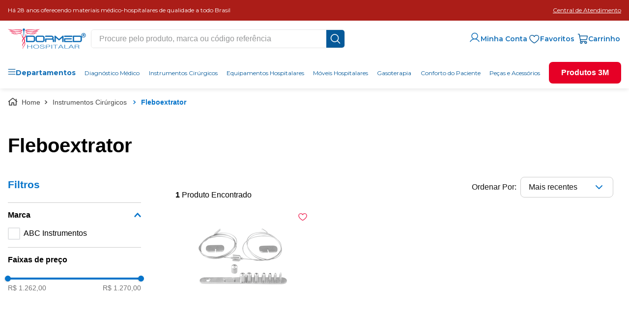

--- FILE ---
content_type: text/html; charset=utf-8
request_url: https://www.google.com/recaptcha/enterprise/anchor?ar=1&k=6LdV7CIpAAAAAPUrHXWlFArQ5hSiNQJk6Ja-vcYM&co=aHR0cHM6Ly93d3cuZG9ybWVkLmNvbS5icjo0NDM.&hl=pt-BR&v=9TiwnJFHeuIw_s0wSd3fiKfN&size=invisible&anchor-ms=20000&execute-ms=30000&cb=kn4exj2ueskq
body_size: 48412
content:
<!DOCTYPE HTML><html dir="ltr" lang="pt-BR"><head><meta http-equiv="Content-Type" content="text/html; charset=UTF-8">
<meta http-equiv="X-UA-Compatible" content="IE=edge">
<title>reCAPTCHA</title>
<style type="text/css">
/* cyrillic-ext */
@font-face {
  font-family: 'Roboto';
  font-style: normal;
  font-weight: 400;
  font-stretch: 100%;
  src: url(//fonts.gstatic.com/s/roboto/v48/KFO7CnqEu92Fr1ME7kSn66aGLdTylUAMa3GUBHMdazTgWw.woff2) format('woff2');
  unicode-range: U+0460-052F, U+1C80-1C8A, U+20B4, U+2DE0-2DFF, U+A640-A69F, U+FE2E-FE2F;
}
/* cyrillic */
@font-face {
  font-family: 'Roboto';
  font-style: normal;
  font-weight: 400;
  font-stretch: 100%;
  src: url(//fonts.gstatic.com/s/roboto/v48/KFO7CnqEu92Fr1ME7kSn66aGLdTylUAMa3iUBHMdazTgWw.woff2) format('woff2');
  unicode-range: U+0301, U+0400-045F, U+0490-0491, U+04B0-04B1, U+2116;
}
/* greek-ext */
@font-face {
  font-family: 'Roboto';
  font-style: normal;
  font-weight: 400;
  font-stretch: 100%;
  src: url(//fonts.gstatic.com/s/roboto/v48/KFO7CnqEu92Fr1ME7kSn66aGLdTylUAMa3CUBHMdazTgWw.woff2) format('woff2');
  unicode-range: U+1F00-1FFF;
}
/* greek */
@font-face {
  font-family: 'Roboto';
  font-style: normal;
  font-weight: 400;
  font-stretch: 100%;
  src: url(//fonts.gstatic.com/s/roboto/v48/KFO7CnqEu92Fr1ME7kSn66aGLdTylUAMa3-UBHMdazTgWw.woff2) format('woff2');
  unicode-range: U+0370-0377, U+037A-037F, U+0384-038A, U+038C, U+038E-03A1, U+03A3-03FF;
}
/* math */
@font-face {
  font-family: 'Roboto';
  font-style: normal;
  font-weight: 400;
  font-stretch: 100%;
  src: url(//fonts.gstatic.com/s/roboto/v48/KFO7CnqEu92Fr1ME7kSn66aGLdTylUAMawCUBHMdazTgWw.woff2) format('woff2');
  unicode-range: U+0302-0303, U+0305, U+0307-0308, U+0310, U+0312, U+0315, U+031A, U+0326-0327, U+032C, U+032F-0330, U+0332-0333, U+0338, U+033A, U+0346, U+034D, U+0391-03A1, U+03A3-03A9, U+03B1-03C9, U+03D1, U+03D5-03D6, U+03F0-03F1, U+03F4-03F5, U+2016-2017, U+2034-2038, U+203C, U+2040, U+2043, U+2047, U+2050, U+2057, U+205F, U+2070-2071, U+2074-208E, U+2090-209C, U+20D0-20DC, U+20E1, U+20E5-20EF, U+2100-2112, U+2114-2115, U+2117-2121, U+2123-214F, U+2190, U+2192, U+2194-21AE, U+21B0-21E5, U+21F1-21F2, U+21F4-2211, U+2213-2214, U+2216-22FF, U+2308-230B, U+2310, U+2319, U+231C-2321, U+2336-237A, U+237C, U+2395, U+239B-23B7, U+23D0, U+23DC-23E1, U+2474-2475, U+25AF, U+25B3, U+25B7, U+25BD, U+25C1, U+25CA, U+25CC, U+25FB, U+266D-266F, U+27C0-27FF, U+2900-2AFF, U+2B0E-2B11, U+2B30-2B4C, U+2BFE, U+3030, U+FF5B, U+FF5D, U+1D400-1D7FF, U+1EE00-1EEFF;
}
/* symbols */
@font-face {
  font-family: 'Roboto';
  font-style: normal;
  font-weight: 400;
  font-stretch: 100%;
  src: url(//fonts.gstatic.com/s/roboto/v48/KFO7CnqEu92Fr1ME7kSn66aGLdTylUAMaxKUBHMdazTgWw.woff2) format('woff2');
  unicode-range: U+0001-000C, U+000E-001F, U+007F-009F, U+20DD-20E0, U+20E2-20E4, U+2150-218F, U+2190, U+2192, U+2194-2199, U+21AF, U+21E6-21F0, U+21F3, U+2218-2219, U+2299, U+22C4-22C6, U+2300-243F, U+2440-244A, U+2460-24FF, U+25A0-27BF, U+2800-28FF, U+2921-2922, U+2981, U+29BF, U+29EB, U+2B00-2BFF, U+4DC0-4DFF, U+FFF9-FFFB, U+10140-1018E, U+10190-1019C, U+101A0, U+101D0-101FD, U+102E0-102FB, U+10E60-10E7E, U+1D2C0-1D2D3, U+1D2E0-1D37F, U+1F000-1F0FF, U+1F100-1F1AD, U+1F1E6-1F1FF, U+1F30D-1F30F, U+1F315, U+1F31C, U+1F31E, U+1F320-1F32C, U+1F336, U+1F378, U+1F37D, U+1F382, U+1F393-1F39F, U+1F3A7-1F3A8, U+1F3AC-1F3AF, U+1F3C2, U+1F3C4-1F3C6, U+1F3CA-1F3CE, U+1F3D4-1F3E0, U+1F3ED, U+1F3F1-1F3F3, U+1F3F5-1F3F7, U+1F408, U+1F415, U+1F41F, U+1F426, U+1F43F, U+1F441-1F442, U+1F444, U+1F446-1F449, U+1F44C-1F44E, U+1F453, U+1F46A, U+1F47D, U+1F4A3, U+1F4B0, U+1F4B3, U+1F4B9, U+1F4BB, U+1F4BF, U+1F4C8-1F4CB, U+1F4D6, U+1F4DA, U+1F4DF, U+1F4E3-1F4E6, U+1F4EA-1F4ED, U+1F4F7, U+1F4F9-1F4FB, U+1F4FD-1F4FE, U+1F503, U+1F507-1F50B, U+1F50D, U+1F512-1F513, U+1F53E-1F54A, U+1F54F-1F5FA, U+1F610, U+1F650-1F67F, U+1F687, U+1F68D, U+1F691, U+1F694, U+1F698, U+1F6AD, U+1F6B2, U+1F6B9-1F6BA, U+1F6BC, U+1F6C6-1F6CF, U+1F6D3-1F6D7, U+1F6E0-1F6EA, U+1F6F0-1F6F3, U+1F6F7-1F6FC, U+1F700-1F7FF, U+1F800-1F80B, U+1F810-1F847, U+1F850-1F859, U+1F860-1F887, U+1F890-1F8AD, U+1F8B0-1F8BB, U+1F8C0-1F8C1, U+1F900-1F90B, U+1F93B, U+1F946, U+1F984, U+1F996, U+1F9E9, U+1FA00-1FA6F, U+1FA70-1FA7C, U+1FA80-1FA89, U+1FA8F-1FAC6, U+1FACE-1FADC, U+1FADF-1FAE9, U+1FAF0-1FAF8, U+1FB00-1FBFF;
}
/* vietnamese */
@font-face {
  font-family: 'Roboto';
  font-style: normal;
  font-weight: 400;
  font-stretch: 100%;
  src: url(//fonts.gstatic.com/s/roboto/v48/KFO7CnqEu92Fr1ME7kSn66aGLdTylUAMa3OUBHMdazTgWw.woff2) format('woff2');
  unicode-range: U+0102-0103, U+0110-0111, U+0128-0129, U+0168-0169, U+01A0-01A1, U+01AF-01B0, U+0300-0301, U+0303-0304, U+0308-0309, U+0323, U+0329, U+1EA0-1EF9, U+20AB;
}
/* latin-ext */
@font-face {
  font-family: 'Roboto';
  font-style: normal;
  font-weight: 400;
  font-stretch: 100%;
  src: url(//fonts.gstatic.com/s/roboto/v48/KFO7CnqEu92Fr1ME7kSn66aGLdTylUAMa3KUBHMdazTgWw.woff2) format('woff2');
  unicode-range: U+0100-02BA, U+02BD-02C5, U+02C7-02CC, U+02CE-02D7, U+02DD-02FF, U+0304, U+0308, U+0329, U+1D00-1DBF, U+1E00-1E9F, U+1EF2-1EFF, U+2020, U+20A0-20AB, U+20AD-20C0, U+2113, U+2C60-2C7F, U+A720-A7FF;
}
/* latin */
@font-face {
  font-family: 'Roboto';
  font-style: normal;
  font-weight: 400;
  font-stretch: 100%;
  src: url(//fonts.gstatic.com/s/roboto/v48/KFO7CnqEu92Fr1ME7kSn66aGLdTylUAMa3yUBHMdazQ.woff2) format('woff2');
  unicode-range: U+0000-00FF, U+0131, U+0152-0153, U+02BB-02BC, U+02C6, U+02DA, U+02DC, U+0304, U+0308, U+0329, U+2000-206F, U+20AC, U+2122, U+2191, U+2193, U+2212, U+2215, U+FEFF, U+FFFD;
}
/* cyrillic-ext */
@font-face {
  font-family: 'Roboto';
  font-style: normal;
  font-weight: 500;
  font-stretch: 100%;
  src: url(//fonts.gstatic.com/s/roboto/v48/KFO7CnqEu92Fr1ME7kSn66aGLdTylUAMa3GUBHMdazTgWw.woff2) format('woff2');
  unicode-range: U+0460-052F, U+1C80-1C8A, U+20B4, U+2DE0-2DFF, U+A640-A69F, U+FE2E-FE2F;
}
/* cyrillic */
@font-face {
  font-family: 'Roboto';
  font-style: normal;
  font-weight: 500;
  font-stretch: 100%;
  src: url(//fonts.gstatic.com/s/roboto/v48/KFO7CnqEu92Fr1ME7kSn66aGLdTylUAMa3iUBHMdazTgWw.woff2) format('woff2');
  unicode-range: U+0301, U+0400-045F, U+0490-0491, U+04B0-04B1, U+2116;
}
/* greek-ext */
@font-face {
  font-family: 'Roboto';
  font-style: normal;
  font-weight: 500;
  font-stretch: 100%;
  src: url(//fonts.gstatic.com/s/roboto/v48/KFO7CnqEu92Fr1ME7kSn66aGLdTylUAMa3CUBHMdazTgWw.woff2) format('woff2');
  unicode-range: U+1F00-1FFF;
}
/* greek */
@font-face {
  font-family: 'Roboto';
  font-style: normal;
  font-weight: 500;
  font-stretch: 100%;
  src: url(//fonts.gstatic.com/s/roboto/v48/KFO7CnqEu92Fr1ME7kSn66aGLdTylUAMa3-UBHMdazTgWw.woff2) format('woff2');
  unicode-range: U+0370-0377, U+037A-037F, U+0384-038A, U+038C, U+038E-03A1, U+03A3-03FF;
}
/* math */
@font-face {
  font-family: 'Roboto';
  font-style: normal;
  font-weight: 500;
  font-stretch: 100%;
  src: url(//fonts.gstatic.com/s/roboto/v48/KFO7CnqEu92Fr1ME7kSn66aGLdTylUAMawCUBHMdazTgWw.woff2) format('woff2');
  unicode-range: U+0302-0303, U+0305, U+0307-0308, U+0310, U+0312, U+0315, U+031A, U+0326-0327, U+032C, U+032F-0330, U+0332-0333, U+0338, U+033A, U+0346, U+034D, U+0391-03A1, U+03A3-03A9, U+03B1-03C9, U+03D1, U+03D5-03D6, U+03F0-03F1, U+03F4-03F5, U+2016-2017, U+2034-2038, U+203C, U+2040, U+2043, U+2047, U+2050, U+2057, U+205F, U+2070-2071, U+2074-208E, U+2090-209C, U+20D0-20DC, U+20E1, U+20E5-20EF, U+2100-2112, U+2114-2115, U+2117-2121, U+2123-214F, U+2190, U+2192, U+2194-21AE, U+21B0-21E5, U+21F1-21F2, U+21F4-2211, U+2213-2214, U+2216-22FF, U+2308-230B, U+2310, U+2319, U+231C-2321, U+2336-237A, U+237C, U+2395, U+239B-23B7, U+23D0, U+23DC-23E1, U+2474-2475, U+25AF, U+25B3, U+25B7, U+25BD, U+25C1, U+25CA, U+25CC, U+25FB, U+266D-266F, U+27C0-27FF, U+2900-2AFF, U+2B0E-2B11, U+2B30-2B4C, U+2BFE, U+3030, U+FF5B, U+FF5D, U+1D400-1D7FF, U+1EE00-1EEFF;
}
/* symbols */
@font-face {
  font-family: 'Roboto';
  font-style: normal;
  font-weight: 500;
  font-stretch: 100%;
  src: url(//fonts.gstatic.com/s/roboto/v48/KFO7CnqEu92Fr1ME7kSn66aGLdTylUAMaxKUBHMdazTgWw.woff2) format('woff2');
  unicode-range: U+0001-000C, U+000E-001F, U+007F-009F, U+20DD-20E0, U+20E2-20E4, U+2150-218F, U+2190, U+2192, U+2194-2199, U+21AF, U+21E6-21F0, U+21F3, U+2218-2219, U+2299, U+22C4-22C6, U+2300-243F, U+2440-244A, U+2460-24FF, U+25A0-27BF, U+2800-28FF, U+2921-2922, U+2981, U+29BF, U+29EB, U+2B00-2BFF, U+4DC0-4DFF, U+FFF9-FFFB, U+10140-1018E, U+10190-1019C, U+101A0, U+101D0-101FD, U+102E0-102FB, U+10E60-10E7E, U+1D2C0-1D2D3, U+1D2E0-1D37F, U+1F000-1F0FF, U+1F100-1F1AD, U+1F1E6-1F1FF, U+1F30D-1F30F, U+1F315, U+1F31C, U+1F31E, U+1F320-1F32C, U+1F336, U+1F378, U+1F37D, U+1F382, U+1F393-1F39F, U+1F3A7-1F3A8, U+1F3AC-1F3AF, U+1F3C2, U+1F3C4-1F3C6, U+1F3CA-1F3CE, U+1F3D4-1F3E0, U+1F3ED, U+1F3F1-1F3F3, U+1F3F5-1F3F7, U+1F408, U+1F415, U+1F41F, U+1F426, U+1F43F, U+1F441-1F442, U+1F444, U+1F446-1F449, U+1F44C-1F44E, U+1F453, U+1F46A, U+1F47D, U+1F4A3, U+1F4B0, U+1F4B3, U+1F4B9, U+1F4BB, U+1F4BF, U+1F4C8-1F4CB, U+1F4D6, U+1F4DA, U+1F4DF, U+1F4E3-1F4E6, U+1F4EA-1F4ED, U+1F4F7, U+1F4F9-1F4FB, U+1F4FD-1F4FE, U+1F503, U+1F507-1F50B, U+1F50D, U+1F512-1F513, U+1F53E-1F54A, U+1F54F-1F5FA, U+1F610, U+1F650-1F67F, U+1F687, U+1F68D, U+1F691, U+1F694, U+1F698, U+1F6AD, U+1F6B2, U+1F6B9-1F6BA, U+1F6BC, U+1F6C6-1F6CF, U+1F6D3-1F6D7, U+1F6E0-1F6EA, U+1F6F0-1F6F3, U+1F6F7-1F6FC, U+1F700-1F7FF, U+1F800-1F80B, U+1F810-1F847, U+1F850-1F859, U+1F860-1F887, U+1F890-1F8AD, U+1F8B0-1F8BB, U+1F8C0-1F8C1, U+1F900-1F90B, U+1F93B, U+1F946, U+1F984, U+1F996, U+1F9E9, U+1FA00-1FA6F, U+1FA70-1FA7C, U+1FA80-1FA89, U+1FA8F-1FAC6, U+1FACE-1FADC, U+1FADF-1FAE9, U+1FAF0-1FAF8, U+1FB00-1FBFF;
}
/* vietnamese */
@font-face {
  font-family: 'Roboto';
  font-style: normal;
  font-weight: 500;
  font-stretch: 100%;
  src: url(//fonts.gstatic.com/s/roboto/v48/KFO7CnqEu92Fr1ME7kSn66aGLdTylUAMa3OUBHMdazTgWw.woff2) format('woff2');
  unicode-range: U+0102-0103, U+0110-0111, U+0128-0129, U+0168-0169, U+01A0-01A1, U+01AF-01B0, U+0300-0301, U+0303-0304, U+0308-0309, U+0323, U+0329, U+1EA0-1EF9, U+20AB;
}
/* latin-ext */
@font-face {
  font-family: 'Roboto';
  font-style: normal;
  font-weight: 500;
  font-stretch: 100%;
  src: url(//fonts.gstatic.com/s/roboto/v48/KFO7CnqEu92Fr1ME7kSn66aGLdTylUAMa3KUBHMdazTgWw.woff2) format('woff2');
  unicode-range: U+0100-02BA, U+02BD-02C5, U+02C7-02CC, U+02CE-02D7, U+02DD-02FF, U+0304, U+0308, U+0329, U+1D00-1DBF, U+1E00-1E9F, U+1EF2-1EFF, U+2020, U+20A0-20AB, U+20AD-20C0, U+2113, U+2C60-2C7F, U+A720-A7FF;
}
/* latin */
@font-face {
  font-family: 'Roboto';
  font-style: normal;
  font-weight: 500;
  font-stretch: 100%;
  src: url(//fonts.gstatic.com/s/roboto/v48/KFO7CnqEu92Fr1ME7kSn66aGLdTylUAMa3yUBHMdazQ.woff2) format('woff2');
  unicode-range: U+0000-00FF, U+0131, U+0152-0153, U+02BB-02BC, U+02C6, U+02DA, U+02DC, U+0304, U+0308, U+0329, U+2000-206F, U+20AC, U+2122, U+2191, U+2193, U+2212, U+2215, U+FEFF, U+FFFD;
}
/* cyrillic-ext */
@font-face {
  font-family: 'Roboto';
  font-style: normal;
  font-weight: 900;
  font-stretch: 100%;
  src: url(//fonts.gstatic.com/s/roboto/v48/KFO7CnqEu92Fr1ME7kSn66aGLdTylUAMa3GUBHMdazTgWw.woff2) format('woff2');
  unicode-range: U+0460-052F, U+1C80-1C8A, U+20B4, U+2DE0-2DFF, U+A640-A69F, U+FE2E-FE2F;
}
/* cyrillic */
@font-face {
  font-family: 'Roboto';
  font-style: normal;
  font-weight: 900;
  font-stretch: 100%;
  src: url(//fonts.gstatic.com/s/roboto/v48/KFO7CnqEu92Fr1ME7kSn66aGLdTylUAMa3iUBHMdazTgWw.woff2) format('woff2');
  unicode-range: U+0301, U+0400-045F, U+0490-0491, U+04B0-04B1, U+2116;
}
/* greek-ext */
@font-face {
  font-family: 'Roboto';
  font-style: normal;
  font-weight: 900;
  font-stretch: 100%;
  src: url(//fonts.gstatic.com/s/roboto/v48/KFO7CnqEu92Fr1ME7kSn66aGLdTylUAMa3CUBHMdazTgWw.woff2) format('woff2');
  unicode-range: U+1F00-1FFF;
}
/* greek */
@font-face {
  font-family: 'Roboto';
  font-style: normal;
  font-weight: 900;
  font-stretch: 100%;
  src: url(//fonts.gstatic.com/s/roboto/v48/KFO7CnqEu92Fr1ME7kSn66aGLdTylUAMa3-UBHMdazTgWw.woff2) format('woff2');
  unicode-range: U+0370-0377, U+037A-037F, U+0384-038A, U+038C, U+038E-03A1, U+03A3-03FF;
}
/* math */
@font-face {
  font-family: 'Roboto';
  font-style: normal;
  font-weight: 900;
  font-stretch: 100%;
  src: url(//fonts.gstatic.com/s/roboto/v48/KFO7CnqEu92Fr1ME7kSn66aGLdTylUAMawCUBHMdazTgWw.woff2) format('woff2');
  unicode-range: U+0302-0303, U+0305, U+0307-0308, U+0310, U+0312, U+0315, U+031A, U+0326-0327, U+032C, U+032F-0330, U+0332-0333, U+0338, U+033A, U+0346, U+034D, U+0391-03A1, U+03A3-03A9, U+03B1-03C9, U+03D1, U+03D5-03D6, U+03F0-03F1, U+03F4-03F5, U+2016-2017, U+2034-2038, U+203C, U+2040, U+2043, U+2047, U+2050, U+2057, U+205F, U+2070-2071, U+2074-208E, U+2090-209C, U+20D0-20DC, U+20E1, U+20E5-20EF, U+2100-2112, U+2114-2115, U+2117-2121, U+2123-214F, U+2190, U+2192, U+2194-21AE, U+21B0-21E5, U+21F1-21F2, U+21F4-2211, U+2213-2214, U+2216-22FF, U+2308-230B, U+2310, U+2319, U+231C-2321, U+2336-237A, U+237C, U+2395, U+239B-23B7, U+23D0, U+23DC-23E1, U+2474-2475, U+25AF, U+25B3, U+25B7, U+25BD, U+25C1, U+25CA, U+25CC, U+25FB, U+266D-266F, U+27C0-27FF, U+2900-2AFF, U+2B0E-2B11, U+2B30-2B4C, U+2BFE, U+3030, U+FF5B, U+FF5D, U+1D400-1D7FF, U+1EE00-1EEFF;
}
/* symbols */
@font-face {
  font-family: 'Roboto';
  font-style: normal;
  font-weight: 900;
  font-stretch: 100%;
  src: url(//fonts.gstatic.com/s/roboto/v48/KFO7CnqEu92Fr1ME7kSn66aGLdTylUAMaxKUBHMdazTgWw.woff2) format('woff2');
  unicode-range: U+0001-000C, U+000E-001F, U+007F-009F, U+20DD-20E0, U+20E2-20E4, U+2150-218F, U+2190, U+2192, U+2194-2199, U+21AF, U+21E6-21F0, U+21F3, U+2218-2219, U+2299, U+22C4-22C6, U+2300-243F, U+2440-244A, U+2460-24FF, U+25A0-27BF, U+2800-28FF, U+2921-2922, U+2981, U+29BF, U+29EB, U+2B00-2BFF, U+4DC0-4DFF, U+FFF9-FFFB, U+10140-1018E, U+10190-1019C, U+101A0, U+101D0-101FD, U+102E0-102FB, U+10E60-10E7E, U+1D2C0-1D2D3, U+1D2E0-1D37F, U+1F000-1F0FF, U+1F100-1F1AD, U+1F1E6-1F1FF, U+1F30D-1F30F, U+1F315, U+1F31C, U+1F31E, U+1F320-1F32C, U+1F336, U+1F378, U+1F37D, U+1F382, U+1F393-1F39F, U+1F3A7-1F3A8, U+1F3AC-1F3AF, U+1F3C2, U+1F3C4-1F3C6, U+1F3CA-1F3CE, U+1F3D4-1F3E0, U+1F3ED, U+1F3F1-1F3F3, U+1F3F5-1F3F7, U+1F408, U+1F415, U+1F41F, U+1F426, U+1F43F, U+1F441-1F442, U+1F444, U+1F446-1F449, U+1F44C-1F44E, U+1F453, U+1F46A, U+1F47D, U+1F4A3, U+1F4B0, U+1F4B3, U+1F4B9, U+1F4BB, U+1F4BF, U+1F4C8-1F4CB, U+1F4D6, U+1F4DA, U+1F4DF, U+1F4E3-1F4E6, U+1F4EA-1F4ED, U+1F4F7, U+1F4F9-1F4FB, U+1F4FD-1F4FE, U+1F503, U+1F507-1F50B, U+1F50D, U+1F512-1F513, U+1F53E-1F54A, U+1F54F-1F5FA, U+1F610, U+1F650-1F67F, U+1F687, U+1F68D, U+1F691, U+1F694, U+1F698, U+1F6AD, U+1F6B2, U+1F6B9-1F6BA, U+1F6BC, U+1F6C6-1F6CF, U+1F6D3-1F6D7, U+1F6E0-1F6EA, U+1F6F0-1F6F3, U+1F6F7-1F6FC, U+1F700-1F7FF, U+1F800-1F80B, U+1F810-1F847, U+1F850-1F859, U+1F860-1F887, U+1F890-1F8AD, U+1F8B0-1F8BB, U+1F8C0-1F8C1, U+1F900-1F90B, U+1F93B, U+1F946, U+1F984, U+1F996, U+1F9E9, U+1FA00-1FA6F, U+1FA70-1FA7C, U+1FA80-1FA89, U+1FA8F-1FAC6, U+1FACE-1FADC, U+1FADF-1FAE9, U+1FAF0-1FAF8, U+1FB00-1FBFF;
}
/* vietnamese */
@font-face {
  font-family: 'Roboto';
  font-style: normal;
  font-weight: 900;
  font-stretch: 100%;
  src: url(//fonts.gstatic.com/s/roboto/v48/KFO7CnqEu92Fr1ME7kSn66aGLdTylUAMa3OUBHMdazTgWw.woff2) format('woff2');
  unicode-range: U+0102-0103, U+0110-0111, U+0128-0129, U+0168-0169, U+01A0-01A1, U+01AF-01B0, U+0300-0301, U+0303-0304, U+0308-0309, U+0323, U+0329, U+1EA0-1EF9, U+20AB;
}
/* latin-ext */
@font-face {
  font-family: 'Roboto';
  font-style: normal;
  font-weight: 900;
  font-stretch: 100%;
  src: url(//fonts.gstatic.com/s/roboto/v48/KFO7CnqEu92Fr1ME7kSn66aGLdTylUAMa3KUBHMdazTgWw.woff2) format('woff2');
  unicode-range: U+0100-02BA, U+02BD-02C5, U+02C7-02CC, U+02CE-02D7, U+02DD-02FF, U+0304, U+0308, U+0329, U+1D00-1DBF, U+1E00-1E9F, U+1EF2-1EFF, U+2020, U+20A0-20AB, U+20AD-20C0, U+2113, U+2C60-2C7F, U+A720-A7FF;
}
/* latin */
@font-face {
  font-family: 'Roboto';
  font-style: normal;
  font-weight: 900;
  font-stretch: 100%;
  src: url(//fonts.gstatic.com/s/roboto/v48/KFO7CnqEu92Fr1ME7kSn66aGLdTylUAMa3yUBHMdazQ.woff2) format('woff2');
  unicode-range: U+0000-00FF, U+0131, U+0152-0153, U+02BB-02BC, U+02C6, U+02DA, U+02DC, U+0304, U+0308, U+0329, U+2000-206F, U+20AC, U+2122, U+2191, U+2193, U+2212, U+2215, U+FEFF, U+FFFD;
}

</style>
<link rel="stylesheet" type="text/css" href="https://www.gstatic.com/recaptcha/releases/9TiwnJFHeuIw_s0wSd3fiKfN/styles__ltr.css">
<script nonce="1OiQJzIM0j0_WrDTy62K7Q" type="text/javascript">window['__recaptcha_api'] = 'https://www.google.com/recaptcha/enterprise/';</script>
<script type="text/javascript" src="https://www.gstatic.com/recaptcha/releases/9TiwnJFHeuIw_s0wSd3fiKfN/recaptcha__pt_br.js" nonce="1OiQJzIM0j0_WrDTy62K7Q">
      
    </script></head>
<body><div id="rc-anchor-alert" class="rc-anchor-alert"></div>
<input type="hidden" id="recaptcha-token" value="[base64]">
<script type="text/javascript" nonce="1OiQJzIM0j0_WrDTy62K7Q">
      recaptcha.anchor.Main.init("[\x22ainput\x22,[\x22bgdata\x22,\x22\x22,\[base64]/[base64]/[base64]/[base64]/[base64]/[base64]/[base64]/[base64]/[base64]/[base64]\\u003d\x22,\[base64]\x22,\x22S8Odwo4cK8Oow45VwoTDj8O8c3A4SsKrw7VjQMKtR3LDucOzwpJDfcOXw4zCkgDCpjgWwqUkwqV5a8KITMKwJQXDl3R8ecKEwofDj8KRw6HDvsKaw5fDuxHCsmjCpcKowqvCkcKhw6HCgSbDvsKhC8KPYnrDicO6wpHDosOZw7/CjMOYwq0HYcKowql3dQg2wqQUwogdBcKpwpvDqU/DrcKrw5bCn8OoPUFGwocnwqHCvMKQwoktGcKZDUDDocOawpbCtMOPwrXCiT3DkzjCqsOAw4LDjsO1wpsKwpBQIMOfwqUlwpJcYcOZwqAeZMKUw5tJYcKewrVuw65Qw5HCnDXDtArCs0vCncO/OcKSw7FIwrzDjMO6F8OMOi4XBcKVXw55QsOeJsKeb8OYLcOSwr3DuXHDlsKvw6DCmCLDmw9CejHCiDUaw5Rqw7Y3wrvCnxzDpSDDhMKJH8OOwoBQwq7DgcKRw4PDr2lucMK/HcKbw67CtsOyDQFmFGHCkX4EwrnDpGl0w5TCuUTCnW1Pw5MKC1zCm8O+wooww7PDkEl5EsKPOsKXEMKASx1VM8KRbsOKw7B/[base64]/CsD0Lw6kSwqdneUPDhDs4w6zDlMOUGcK6w4BzKhNgGTHDr8KTHW3CssO/LXxDwrTCim5Ww4XDpsOYScObw7zCq8OqXGw4NsOnwrMPQcOFW1k5N8OIw6jCk8OPw6TCl8K4PcK/wpo2EcKzwpHCihrDocO4fmfDtioBwqtBwr3CrMOuwqp4XWvDiMOjFhxUBmJtwq/DlFNjw5fCvcKZWsOJL2x5w4UIB8Kxw5TCvsO2wr/Cr8ONW1RzFjJNHEMGwrbDkUlccMOxwo4dwolaKsKTHsKGKsKXw7DDv8KeN8O7wpXCl8Kww64tw5kjw6QGT8K3bgZtwqbDgMOowrzCgcOIwrzDv23CrXrDtMOVwrFNwq7Cj8KTfsKewph3YsOnw6TCshESHsKswpk8w6sPwr3DvcK/wq9AL8K/[base64]/DvMOCwprClMKoeRk/w5AsTEXDs8OpwqLCocOyw5fCssOAwr/CrRvDsm5zwp7DkcKOJC95XCjDlQ4gw4fCo8KpwpnDuyvCi8KDw7hZw7jCoMKVw7JiVMOhwoDCgxLDngbDuF8mcEjCukUdWgAdwpR2XcOgahEHdAjDrcKcw49Lw45yw63DjivDol3DqsKXwpTClcKow5BxKcO8eMObE2BBCsK2w4vCvRJJME/[base64]/Ck0/[base64]/Du8KVASjDmjwPwqHDqwtNeD7DjMOqwqsTw6vDojZ4AMKiw6JFwpXDmMKOw7TDnUckw7HCvcKww7N9wpJMIsOPw5XCkcKIF8O/NMKowo7CjcK2w5dZw7LCrsKrw7paQMKefMORJcOjw7TCqX3Cs8O6AhnDv0DCmUMXwq/CssKkIcOowqMFwqoMPkYuwpgzG8K8w6U3A0UCwrMJwrPDomjCn8K1FEohw7XCghxTCsKwworDpcOcwpfCmnDDgsKOag5pwo/DlGB7NMOcwpRgwqDCmcOKw49Jw6VKw4zCjmRDSDXCv8ORLCNiw5jCicKGCht4wp3CkmbCohEoCjzCiXwEARzCglHCpjINL3HCl8K/wq/Cjx7Du3MeXsKlw61+V8KHwoEkw7zDg8O8CAgAwrnCh2DDnDHDpGvDjDUuf8O7DsOnwo0lw77DuhhVwpDCjsKNw4nCqHXCow8RIRrCgcKkw7MGIUh/DcKAw5bDkjrDkRcBegLDgsKVw5/ChMO0Y8OSw63CoXMjw4JdTnwrK3XDjsO0LMKEw4tyw5HCoi7DtFXDr2l2ccK/[base64]/CoE/DtsKZwpHCmRjCocOVwppNPy8Bw7VHw7sSw5PCqMOEdcKoCsK+IQzClMK1S8KFERNMw5bDpsKXwp/DiMKhw7nDvcKEw4Zswo3Ci8OKQcOKLcOsw7RMwqxzwqgJCE3DlsKSbsKqw7Ygw78owr0TLQ1sw6pHwqlcLMOVVFtsw6vDl8O5w5jDl8KDQTrDgQDDrBrDvVPCi8KIPMOuIA/[base64]/F8Okw5lDw440wqpWfsKpPwp8JWY9wp/DsmvDqsOoFlIdSENPwoLDukNbRE9BM0DDslXCiR4NeVc/wrfDhFHDvARPYDwvV11zNcK0wogCcybDrMK1w7AEw50tUsOQWsK0CB9hOsOKwrpbwo1ow5bCmsOpYMKUSyHDmcOuccKawqzCrD4Kw5PDklfCuxnCg8OzwqHDg8ONwo8Xw6AyFy0Gwo8+JAZkwrrDjcOXPMKNw6XCoMKTw4MTG8K3FS9Rw6ErOMKvw6Qhw5JHfsK/w65tw5kAw5rCvsOiGQXDvTvChsOxw6vCkXJ9OcOcw6jDqQA+Pk3Ds2s4w4U6AsORw6ZPXGDCncKBfw4ow616acO3w6jDq8OKMsK4e8Ozw47DtsKRFxBPwo5BU8KITcKGw7fCiF3Cn8Odw7LCtCI5d8ODBhvClgAXw455eXdjw6/ChVpfw5/CgsOkw4IfdsKkwrzDjcKiRcODwpbDqMKEw6vChzTDqWV0ZhfCsMKeAxhqwoTCvcK/[base64]/w77DkgzCjVHDsjEjwqLDssKkw55ETx/[base64]/eknDiG9oWlzDgjlbHFYOwqPCvMK0IRkrw41gw7kgwqDDrgHCsMOoUXHDrcOQw5RZwqwKwr0hw4HCkilLJsOBOcKDwrsHw4Y6GMOTUCQsACHCuTLDtsO4wqbDolt1w7zCrVvDs8KgDBrDjcO1d8Oxw4s3XmfCv2RSYlnDncKlXcO/[base64]/Dh8OHOcO6EsKVwqtHYznDiMKhMGbDqMOfwoHCjU7Dr1w0wpjCrDUOwpPDoRnDjcOTw4xbw47DtsOfw4p3wpoOwrpdw4w2J8KWEcOZOWzDg8KTG2MlXcKNw4kMw63Dp0LCrCMrw7nCh8O7wqhhLsKnMljDgsOyMsOEbS/CqkLDnMK+eRtAIxXDtMOfYG/CksOdwqXDhjzCmBjDjsKuwr1uMmJVI8OtSnl+w7cnw5BtecOWw5FAU2TDv8KBw4rDq8KyasOGwptpZBXDi3vCgMKjVMOew5fDscKEw6DClMOOwqnClUdLwogqUzzCggMPJ3bCixLDrcK9w6bDgzASwph/woQZwocdUsKubMOQH37Di8K4w7B4Cj5ARMO1DDg9a8OMwoJdS8OpJMO9WcKpcUfDrmFqLcKzw4xYwp/DusK7wqzDl8KnSzwmwo5POcOjwp3DmMKJC8KUWsOVw6dHw7gWwrDDnETDvMKvLT5FfV/[base64]/[base64]/MMK8f0B8w50Mw50Ew7h8wrR1ScOjI8O3esOiYsOKEsKEw7PDkGPCg07ChMKtw5jDpcKWV2/DiDYkwrrCg8OywpXChcKLCDNQw51Awo7Cv2koDcOnwpvCgzsLw49aw4MJFsO6wofDkTsQbEccKMKOLsK7wqwwH8KnBH7Cl8OQCMKPEsOKwrFSQsO6P8Kmw4RVbhvCrz/DuT9Mw4x+e3XDvMO9W8KBwp4Rf8KQTMKeEHTCscODZMORw6fCicKNaFpswpV0wq3Dl0cbwq/DoT5QwpfCjcKQXWZyDWMIQ8OfFWLDjjQ5RQxSJiHDji/[base64]/a1DDuWVHKVLDg2tzSjcufsOKw6gGbcKFYcK+YsOJw6sIdcKbwoh0FMOFdsKfU3MOw6vCpcKRQMO6eD8yXMOAb8O3wqXCmwZZTgRpwpJtwrPCicOlwpQZBMOsIsO1w5Q/w6XClsO3wrlwbcOWecOYMHzCv8KOw6Eaw7Z2aU1VW8KSwrkRw7ctwoctd8OxwpYywqpOMMOyEcOfw4cbw7rCjkXClcKzw7nCssOwVjIZd8OUTwjDrsKswrg3w6TCr8KpNMOmwovCjsKJw7oUfsKywpV/eTPCimsOSsOgw4HDv8K1wohqAnfCvy3CiMKbd2jDrwgrWsKFKkrDu8O6dMOPQ8ODwqtAYMOKw57CucKMwrrDrTJJHiLDhz48w65Dw5sBQMKUwpvCi8K0w6Qiw6DCvilSw5zCj8O4w6nDlnRWwrp5wpUOE8O+w7/DpDnChnPCgMOddcOOw5jDhcKNI8OTwozCscOywqYGw58RCRDDj8KFTQRWwq7DjMKUw5jDosOxwo9twoHCgsODwoInwrjClMOrwrHDoMOmVktYaxHDvcOhP8KsV3PDjRU/[base64]/N8OEw6d1wqNjw7FWw53CisKxEMKnw4fDgsKIUTgWTgvDm1dVL8Kjwq1LVVQVY2TDgF3CtMK/[base64]/CgzEaOMK8w5nDmkd2CcOCd28BCMOBEi8Uw4DCp8K+EX/Dq8O3wpLCnixVwo3DhMOLw4wbw6/[base64]/[base64]/Ds8ONw60PScKwwoFJw5fCkFvDpcOpwpHCisOvw6jCmMOpw7AYw4lOP8O3w4RWSDfCusOyYsKuw75UwoLCogbCl8Oww7LCpTnCv8KSMx8gwpnCgRkNQBdrSSlPWA5Sw77DkXtOWsO4e8K2VmIJSMOHw4/Cg3IXKk7Cql1hUHsrVnPDiVDDrSLCtyzCgMKjLcOidcKWV8O4JMO2bT9ONwUkfsKeKCEFwqnCiMK2QMKrwoItwqkpw5PCm8Ogwrwtw4/DkFzCg8KtdMKpwrkgJQghZSPCuzcAMBvDvAfCsWcbw5g2wprCvGcgbsK1TcO4W8K/wpjDuAt/[base64]/wrlNRhnCjsKQXcKZwqzCnlvCmjUcwp0DwowAwohhBwjCq3sWw4fDtcKPccKEF27CgcOwwq45w7TDkQtEwrVhEQnCvGrCkTl4wqEYwrx4w41Wbn/[base64]/[base64]/DkzJoRE46YHg0fMOQw6jCpRkLwrjDrz00wpxJZMOLQ8OqwqXCo8O/[base64]/wp9yUDLCvMOpDsO4w4gLw646w6DDlMOGwr8PwprDm8KVw49Fw6nDgcOrw47Cs8K9w7UCDV/[base64]/CmwTDr8K8wpnChcOmGUfDoABFf8Ofw7bDnTQGblhXZX1MScORwqJoBE4oP0hvw78xw40OwrBxJ8Kvw6MuHcODwoo5wrPDiMO+FFUtJTrCgBpdwr3CnMKOKCAmwqpyIMOZw4rCoAfDuRACw6IlJMORI8KOBgzDrTbDlcO8w4/DgMKYchkRWnECw7oaw7o8w4/[base64]/DuyvDn20twpbDlk1uw6t9wrrClkvDqS05LVjDvcK0aEPDiDMlw7rDg3jCocOmS8O5EQp+w6zDvlXCvEN0wrzCr8KRAsKXEsORwqrDnMOoZGEHMk/Ck8OtRAbDrcKsSsK3d8KTXH7Cn117worDjS/CgnnDrzkZwoTDlsKawpHDjn1YXcO/w4MgMgoGwotLw5IXAcOpw58zwqYgFVxZwrh8YsKvw7jDncOsw6guIMOPw7XDl8OYw64iCmbDt8KrUMKQdzDDmAE/wqjDuyfCmAldw43ClcKzIMK0KRrCrcKWwo0ZDMOLw5bDizMUwqIbPsOBYcOqw77Dk8O5NcKAw4xVMMOBNsOtCHY2wqrDuhTDi2HDlWjCnm3CvjBrW2oCbHtMwr3DrsOywo95fMKSS8Knw5/[base64]/w7/CnD7CiUPCgsKbUMKswqcUG8K1G3NXw65PRMOZNTtIwqjDs0QXe0FUw7LCvREkwoJmw6sOWwEpQMKrw6trw5xiScOzw6UfNsKVGcKzLw/[base64]/DncKsRsOcw5oCwqDDp03CkMKcIWorGMOLNMK+D33CqMONExoPKMORwpxRVm3DoU5FwqU2dMKWHH81w53Ds3rDlcK/wr9jCsKTwoHCpG8kw695fMOZTTfCsFrDtl8mLyDCl8OHw7HDvBkbeU8bPMKvwpQWwq1Ow5PCtGsNCyrCoCbDnsK7ay3DrMOtwpYMw7QlwpM8wqlzRMKXTFFTNsOMw7DCsmYyw7/DrMO0wpUzc8OTCMO3w4FLwo3CkBTCt8KAw7bCrcOnwqFQw7HDqcKxbzpMw7PCo8Kdw4ocScOTVQUhw4ABRm/[base64]/DmsKxwoFCwqUnWcKRO8KfTj5TwpjDrMOtw6PDjV/DkgYNwq/[base64]/CosOYcyphwpzCoMKew7w2XnrDlsOvw4jDhnUpw63CksKSFUAycMK6DcKyw5/Dqm3DoMOqwrPCkcOrBsOeTcKbNMOqw4jDtG7DgkcHwrfCsHIXOBUtw6M/YV5+w7bCvUnDsMKqKMOQacOUbMOiwrTCj8KCSsO3w6LCjsOKZ8OJw5LDtsKaLRbDpAfDmijDpjp6Vgsiwq7DjyfCv8OVw47CmcOzwrJHEsKIw7FEHzV5wpFPw4JMwpzDlFpUwqbCpRUTMcO4wonDqMK3XFDChsOec8ODHsKNPggqTk/CqMK6ccKywpx7w4fCmx4owoYyw4zCgcK8WH5ESAgBw7nDnSHCuV3Cq1XDncKHAsK7w7bDtRXDkMKFYxDDvDJLw6IVbcKjwrXDuMOnA8OHwq/Cv8KhEnrChH7ClxPCv1bDrTcrw5AubMOSZsKUw6QOfsK9wrPCiMKsw5wLDF7DmsOUGwhtJ8OQacONSjnCoUPCksOWw7wpakfCuClzwpMyOcOGWmFHwpnCgcONAcKpwpvCiyt6FcKkdnkVacKXfTrChMK7Ym/CkMKpwoRedMK5w4LDpsKzGVUSbxvDglQ5T8KGaijCrMOqwrPClsOiP8KGw6djRMK7UcKZV0IHCT3DtSpaw44wwoDDq8OeCMKbR8ONQjheexjCnQYpwqnCq0vDjD9ZcVodw6hXYMK9w7d9VSjCscO+VMOjaMOPBMOQGH1HPwvDpxTCusOfZsKlJ8OEw7TCvA/CmMK4QDdLM0jCm8K4WSMkA0A9EsKTw4HDljHCsgLDhws5wrgswr3CnV3CijFYJcO7w63Dux/[base64]/CisO4w5fCkMK9QUI7w5fCmsKMw6NfcXnCv8KHwpljfMKTUVxJcsKOPy0yw4V9EMOCDywOJ8KCwodCOMK2RzDCnHQBw4Mnwp7Dj8Onw6/CgXvCqMK4PsKnwqbCisK2fXXDk8K9woXCtBzCs3hCw4/DiwUKw7RJYBPCnsKZwp7Cn3/CjGvCucK1woJBw4Iiw6kCwqELwrjDn2IwEMKWdcONw57DoQBfw6YiwrZ6asK6wq/CvgzDhMOBNMObIMKuwoPCiwrDtggSw4/CgcKUw6Jcwq9Kw5bDscOVcgHCn01xBxfCsg/Cm1PChREYez/CgMKfNTFnwovCgFrDu8OQBcKSJGltXcOgRsKWw7fCpXHCksKFO8Oxw6fCv8Kuw5NfB0PCrsKzw5xew7TDicO/[base64]/wqjDhCUhw7FVacOTe0VrRS3Dt8OkY1/[base64]/CmELDp8Kww5zCnlRtXsOvwrFpw7PDtxrDhMKzwqA8wrc5WE3DgzF/[base64]/CrnNnKQAOw6HCt0MXZhPDrSx/wovCrBcaIcKTRcKRwrPDomJFwoMyw6XCusKIwqfCuh85w59Ww6VDwoLDkSJww6wdGRAewpwiMsOqwrvDslkcwrg3GMOdw5LCpMODw5fCk15QdmEhEA/CocKHXTbDpT1FfMO/I8OHwoU0w63DucO0AE5PR8KAXsOJRsOuw4EvwrDDtMOFD8K0IcOew7ZiQiFcw5sjwpppRSEFMnrChMKCVWTDusK4wo3CszTDpcKtwrHCqRw1BUEiw4/DoMKyMUE+wqJ1HHx/JADDjFESwo3Ct8KpFmw+GHYTw7jDuRfCsBzClMKtw4DDsBoXw7pgw4UrFsOcw43DkFtCwrk2KkxIw78mBcOHJUzDpyUfw5MGw7LCtnJpNR5gwpxbU8O6BCdEccKOBsKqIGwVwr/Ds8KFw4pGJjfDlAnDoEbCtHZwOz/ClhrClsKWI8OGwpIdSxcRw5EKMyjCgCpmdSIoACZzQSs6wrcNw6J2w4g8K8KTJsOMa2fChA50MwrCl8OQwrDDlcO3wp1UbsOoNWHCtmPDpGUOwo94W8KvYzFIw5RCwr/DgsOgwqB6eEEmw6dqHnbDk8KvBDdiZn9bYnB5YTZ/wpNOwqjClVVvw44MwpxGwrE4wqUzwpwUw7wHw7vDt1fCuTNMw5zDvG9zFxA6VFcHwrtGbHoNbzLCssOQw6HDlkbDq2PDgG7DmFIeMlViU8OLwp/DkR5DXcOcw6EFwpHDocOew75Lwr5DR8OVRsKrezrCicKFw5VQBsKMwo4gwr/[base64]/DvsOKw5Miw43CnHI5w5J1w59pZyTCisKEwq0uwr86wrJIw6lvw5pMwqU6VxJnwrfCphrDl8KIwpjDulIZHsKow7bDgsKrMlINEyvCu8KDTwHDhMOfMMObwq3CoSRYC8KNwrYhXcOlw5hcVMKWCcKdRGZwwq/CkcOjwqrCiVUfwo9zwoTCuWvDmsKBY0FPw49Kw6hQRR/DqsOyJHDCumhUwoZzwqkBasO1Tg0lw6/CrMKuHsKkw4hPw7o/bBMTbWnDnh93WcK0T2nDicO6OMKcVU04I8OeUMOhw4bDhTvDs8OBwpAQw6VtCUVZw5DCjisUR8OVwpYAwo/Cj8K/DEowwpnDizJ4woLCoSFyPV3Cr3DDssOCY2l2w4rDlsOew7Uywq7Dn2zCqGHCrzrDnFcvPy7CusKyw795AsKvMiB4w50Uw40wwobCsCFXAcOlw6nDpcK2wrzDiMK3OcKoLcOfXMKmScKzRcKfw4/DlMKybMKIejBjwoXDt8OiRMKLVMKmXgXDpgTCp8K4wqzDj8OgPDJ/w5TDnMOnwrZRw6XCj8OBwqDDqcKRf1jCkUvDt2vDsV/DsMKnGVjCj0YnbsKHw7c9LMKddMOiw5Qaw67DiF3Dkyscw6TCmcKEwpoicMKNFBszJMOKJHzCvxnDgMOZWAQBfcKLTTcGwoNoYnTDn2wRMnbCtMOCwrMnVUnCi2/CqmPDjyk/w7V1w5nDicKCwp/[base64]/ZRwXPiEAw7fCt8O1bcKJbG/CtsK1GSF/dhwXw48RecKhwp7Cv8Ohw5h/T8OHY3YWwpjDnC4CbcOowo7CmEt7EjBTwqjDn8OOJ8O4wqjDqCFTIMK1ZHrDrFDCnGAKw7oqE8O+R8O2w6PDoQ/DgFcAFcO5wrVHUsOUw47DgcK/woJMKnoGwq7Cq8OPWRJqZgzClggjQsOcV8KkA191w4rDlR/DtMKuKMK2UcO9asKKUsKsI8O6wo5Uwpx9EyPDjQAfAGfDjjDDow8BwqovDzVIXDsfaBrCsMKKScOeLsKGw4DDkTnCoyrDmMOVwp3DoVBgw5TCp8OLwpoYKMKuY8OmwqnCkC3CqBLDtCsQIMKFblXDgTZUAsO2w5ksw7B+RcK2bi4Uw5TClx1FTRoRw7/DiMKYDR3Co8O9wqLDj8Oow6McC1hMwo/CnMK6woJGfsKwwr3DosOBM8O+w5HCtMK5wrbDrmYwMsKlwrlew7xzP8KkwpjCkcKKGgTCosOkdgvCgcK2CBjCv8KbwpjChHvDtgHDs8OQwodjwrzClcOkdjrDmRrCkiHDm8OrwobCjkvDrGhVw4U6OMKjRMOCw5/[base64]/w5pWAxpBwr/CoQ3DjRlnw7nDvG/Dg1PCnmtlw79/woDDpXxzCmHDj3HCucKGw6pHw58zHsOww6jDl3PDm8OtwowEw6TDlcK1wrPChR7DnsO2w6ZBdMK3dwvDsMKUw49fPD51w4YWEMOowpDCoyHDm8Oow4LDjSXCgMORLFnDiXPDpx3CuU0xJ8OIfsOsecKCb8OEw70uFcOrSWk9w5l3ZsKTw6nCmkwnR0Jwd1xgw6/[base64]/CmsORZgozw692w6pcw4QeWcK2ZsOAJVHCtMOKN8KJQwIQW8K7wrA/w6pjHcOaP3QXwpPCskYMB8OuKn/CkBHDhcK5wqbDjmBPUsOGFMKZYlHDj8OPPTvCmsOWaGzCk8KxTHzCjMKgBALDqC/DtR3CgTvDrG7CqBUZwqLCmsONYMKTw503wqRNwpnCuMKPOXEMFXBBwoXCjsOdw5AgwoTDpHrClkR2BGrCi8OAexbCqcKDDkHDtMKVY07DnDbDl8OoIAvCrCrDmcKVwoZ2dMO2Blpkw7tUwobCjcKrwpFJDR5yw5HDpcKABcOtwq/Dj8O8w6lyw68mIxQafwHCncO9VjjDj8OBw5XCo2TCoAvCn8KtJcOcw7J9wq7DrVgvJBgkw5nCgS7DgMKAw5PCgmwMwp0/wqRGMcOkwqLDtMKBAcKHwrBWw41Qw6ZUWWlyJjfCs3HCgnvDg8O2Q8KcGxJXw4FxZsKwaRFBwr3DusK0XjHCr8KrMTpdFsKdVMKHJ0HDsXg3w4VuOl/[base64]/w5Vrw7ktw6XDg8OTf8OxOsOpw48nwoAwX8KHGmYIw7DCjiYAw5LCgB46w6DDoH7CnmcSw5PCiMOdwqRNHw/[base64]/Cl8KoaEguGsK/w6xbwrzChMKLw5LDnhXDjMKcwrDDoMKaw5deOcKhLUrCjMKaPMOoa8Ogw57Dh0tjwr9cwrIqdsKmVBfDpcKYwr/Cp3XDlsKOwrLCsMObEgknw77DocKTwr7DkDxCw4xuYMKAw4wGCsOuwqVowpNYQCB6elnDnjh6WVtIw4BjwpTDv8KiwqHDnwxpwrNswqUPEkkkwqrDuMOrQ8ONdcOvbsOqVmQfwqxWw7zDhX/DvSzCsC8QB8Kew7FrOMKewqxkw77Cnm3DiERaw5LDn8KXwo3Cv8O2IcKSwpXDqsKHw6suacKMZWhFw4zCj8OBwozCnm8SPzknGsKKKX3CqMKeQjrDlcKJw6zDuMK6w7fCrMOAacO/w7vDv8OXdMK2XcKswrwPFE/CgERQLsKEw4rDhsO0e8KYRsO2w4USCE/CgRHDnT9sHw5XWhhue38Fwqxdw5cawqHCrsOiPMOCworDt2gxFmM4dcKvXxrCvMKjw4rDssKUTV3Cs8KrDDzDmsObMC/[base64]/[base64]/DkcOlwprDr21zScO2wpA8FMKDwpXCsWZ8EVHDs1Alw4rDh8Kxw7QwXxTCvglhw5/Cm0sCLFzDiXk3VsOswqM6OcOWdQ9gw5TCssO2w4DDjcO+wqXDhnPDi8KQw6jCklfDl8Klw6zCmcKYw55YDiLDt8KPw7vDu8KZIgwKDG7DjsKdw4sbbcOIYMOUw7MPV8K6w58mwr7CmcO8w7fDq8OCwpnCn1PDtzrDrXDDuMO7F8K1UMO0MMORwp/Dm8OFDHDCswdPwoU/wp45w7LCnMOJwo11w6PCn3kVLUkJwr1sw7zDugfCkHlRwoPDri1CI3LDqlVpw7fCh2/[base64]/w7vCtAQgwqtdRiRXw7h0woZfwq/Ch8OfecKEDG0Rw4ocS8KswqbDgcK8Y1zCmUsow5QFwoXDh8OxFlPDpcOCeAXDt8KCwrbDt8Oow73CsMKAYcOVKF/DocKiDsK8wr0BRgDDtcO9wpQ5c8OpwoTDnxAoRcOjJsKkwpTChMKuPH/ChsK1GsKZw4/DkSvCnhfDt8O9OQVcwofDvMOWQA0Sw4JNwokPHsOIwopnNMKnwrHDhhnCpyYcMcKFw4nCrQxVw4/CniQhw6NJw68uw4JnMkDDszzCmV7Cn8OGTcOPPcKEw4/[base64]/w5TCjcOSK0UETcK/JcO9w4HClUPCpsKGw4jCvMOwfsO2wpPDgcKfOALCj8KaVsOgwqcCIRMqBMO/w516LcOOw5DDpDXDgcK/GTnDrk/CvcKhD8KMw5DDmsKAw7Mdw5Uhw6UOw6YvwoTCmGduw6/CmcOoTVUMw6MXwoY7w4Unw4teDsKkwoXDogZwIMOSOMO3w63CkMKTHwDDvknCj8OaCMOeVVnCucO4wr3DtcOaS3PDtkAnwqEww4nCq0BSwo9seALDksKyLsO/[base64]/CksK4wrw+wo05ITTDiUU7wqE6wpzDuUjDtcKpw5pKKB7DsTPCtMKHC8KHw5Zdw4s5HcOMw5XCimzDpTTCq8O0QsOZYljDszUKHMOwFw4yw4bClcK7cDzDtsKMw7NtXiDDgcKiw6TDo8OUw5VJO2zCvlTCnsKRYmJ+P8OiQMKfw5LCksOvRHcQwpIMw4/ChsOObMKud8KPwpcKUi3Dono4RcOFw618w4vDrcOHS8KlwoDDhn5AG07CnsKBwrzCmQHDmsK7T8KaKMKdYT/DssOJwq7DlMOXwpDDgMKrMxDDgQx6wr4Ad8K/JMOGFQvCjAQVYFgswpDCjg0icAFNU8KuG8KywpA5woUwXcKMIz/DswDDr8KRbRfDnVRFHsKFw5zCg3PDoMOlw454QRHCrsOdwp/DlnByw7/DuHzDo8Oow57ClHjDhRDDusKrw5Z/J8OxBcK7w4JCR3bCuXgpZsOYwrIpwoPCkljCiFvDvcOAw4DDjGDClcO4w4TDocOSECRnGMOew4nDqsOMF0LDmF/DpMKff0nDqMKPSMOcw6PDtljDksOtw4vCiwx/[base64]/d1LDhcKTwrcMbMOHw5fDu3cpwpgePhI6wrR4w7/DhMKxSBwgwplyw4rCnsKDMcKGwo9Pw40lXsKew78Rw4bDl0BjewAwwqYow7nDgcK6wq7Drjd2wqpsw6nDp0/DgsO2wpIBb8OIEiHCqEciWkrDisOQDcK+w4lmfGjCugAXc8Oaw7zCpcOBw5fCi8Kdwq/[base64]/Dl8OcwrpPwo9PLmIMFHxMw7LCpMKPw7ZrTmHDhzXDlcOxw4rDtwLDsMKyCXzDj8KrHcKrU8OnwozCqVfCmsKLwpnDrFrDv8OZw5fDr8KHw7RSw5crT8ObcQHCmsKwwo/ClnnCnsODw6LDvSYaB8Ohw7zDtlfCpnjChsKcEVTDqzzCoMOWZHPDhQc2W8Kjw5fCmCAtLwbCscKtwqcNQE5vwozCij/Dn1lAAkRYw6LCqBxicUBNLSDCpV8Nw7jDjQ/[base64]/JTAqdWbDmhjDsRrDssKzZ8OqbS0QFMOaw7FRTcKXFMOqwrUjRsK+wrTDkMKNwrsNVnYgXHIFwpvDlhcbHsKGXHbDisOGXEXDhzXCqsOYw5Yvw5/[base64]/w57Dj8K6w4PCvT1uw7J8wowXwo4NEcKgwqUwO0LCjMO9SjvCvDsDDQUibg3DvMOZwp/Cm8KnwobCpnHChjBnE2zCtkBWTsKmw67DrMKewovCosOPWsOVSXjChsKkw5cEw4w7N8O8VcOcFcKkwrhmWg9TN8K9W8O1wojCmWpULnnDuMOeMTdtXsKPRsOrDhV9IMKFw6B3w4VTHG/Crm5HwrzDk2kNeA4aw4vDtsKuw44TDnzCucOxwoMhDSl9w6hVw6lLBMOMNQLCpMKKwrbCjVd8VMOywpA4wpdHesKfOMKBwp9OK0oKN8KtwpjCugrCgx85wpYJw6nCpcKYw7BfVhTCpzBNwpEfwq/DqMO7PGQCw67DhGkcWxoGw5/CncKbQ8OtwpXDu8Oiwp3DmcKbwogVwoZvFwknY8OcwqXCoDMSw4HDscKNeMK7w4PDmcKswqvDq8OQwp/DtsKxwoPCoU7DiinCn8KNwpx1UMO1wpZ6DljCjio9aU7CpsOrccOJecOZwqTClAN6RcOsNELDrcOvb8OmwpU0wpo4wpMkDcKhw54MccKYW2hSwr8MwqbDtj/DpBwDAUrDiG7DsjBIw4oewqTCimMlw73DmcKVwpotFEXDgWvDrsOlNnnDkMOBwqUdK8OiwofDjicYw5ITwqPChcOAw5AGw6tuIlTCpyUuw5J1wo3DlMOGWE7Cv29fFhrCpMOJwrsiwqTChxbDmcK0w7XDmsOaeldqwrcfw7c4IsK9a8Kew6HDusO7w6XCscOQwrs7Tl/[base64]/DrMO3wo/DpcKtwqY2BwjDmCXCoVENHWt9wqJsAMKuw7DDl8Ohw5/ChMO2woXDqcOmF8K2wrEkJMKOfw46dR/CgcO3w7EKwr0sw7MHcMOowobDsQ5dwqA/VStWwqlUwqJuGMKLQMKRw5jCh8Olw5xPwp7CpsOJwrLDlsOzUC/DoCnDjggbVhB+PGvCkMOnW8KARcKqDcO8McOBe8OQN8Oyw7TDgCdyasKHcD4Nw4LCs0LCr8OkwrDCpR/DnBYmw4oSwozCuU8hwp7Cu8Kxwo/CtEnDp1jDjyPCsGsSw5XCpmoOaMK0ZwLCl8OzPMKhwqzCuCgaBsK5NGLDuHzClzVlwpNqw6PDsi3DlAzCqU/[base64]/OjdXwrTDii9Zw6jDu8Ozw7zDugIgG8KCw5ICw4PCgMOsQcO4FArCjRjCnHbCqBV3w5oHwp7DmCcET8K3b8O1XsKcwrkIMT8UbDvDpMO+RT4vwpvChnLCkzHCqsO9ZcOGw6MrwqRnwoUuw5/Cl37DnAdvOhIZbEDCsi3DlA7DuwRKHsOuwqlow4LDoF/Ci8KywrjDjsK6bmzCjMKHwrEIwqvCjMOnwp8LdcK9csOdwozCmMOIwq1Nw5QVJsKawq/[base64]/Dklh2B8Kxw7k0w7s5w7LCjk4tK1rCpcOtEw8Iw5XCosO4wo3Cl33DicKSMUYtLVIKwoQSwoPDuDfCvGhuwpxvVVTCocKyacOOX8KqwrzDp8K7wqvCsCTDgEE5w7jDgsKXwot/[base64]/YMO+QsK3wp8iw7nCncOQwoXDqXDCrMO+elNDLcKEwrfDu8KCEsOsw6rDjAYuw6ZTwrB2wo7CplrDn8Ose8KrBMK9ccOgNMOEE8KmwqPComzDisKAw7HCtG/CkmXCvj3CuhrDvMOUwpF+ScOQdMKAfcKxw4h7wrxzwocAwptiw6Zaw5k/[base64]/w7/[base64]/DrQQFwr7CusOUwrMGwrXCgl51c8ONVMKFe0s3woINw6DDjcOyB8Owwo83w7QHZMKZw78EHkkiZ8KXH8Kiw6DDt8OZcsOZWj3DlXRlRyQCQkhSwrbCq8OyCsKCIsO/w5/DqDHCmXLCkABVwrpvw6jDljsDJTFbUMO6cQhMw5fDiHPCucKuw6pUwpnDmMKAw4vCqsKCw607wofCqUhzw6LChcKAw5TCsMKuw77DgzgQwrN7w4rDk8OoworDl0DDjcO7w4tKMgBCFkTDgnRRcD3DngXDuyhudMK4wo/DsTHDk31oFsKkw7J1UcK7OAzCncK+woVOcsK+PCrDtMOwworDg8OLw5HCgg3CiGADSQt1w7PDhcOgGMK/KUplAcOPw4ZYw57CicO/wqzDlsKmwr/CjMKxBUHDhX4xwrlGw7zDt8KBJDXCqjoIwoQpw4TClcOow4nChxkXwozCiBkNw7lxBXDDlMKowqfCpcOODDVnSW9pwrjCusK7C1jDs0RKw7DCojNyw6vDqsKif2bCmUDDsV/[base64]/Dg1zClcO4ccKlwpQTGwLDiWHCsWpow51UDho8w5cMw4nCoMK+QkLDrlHCicO4TCHCrhnCvcOJwrlxwqrDicOKMD/DsxQmbQHCsMODw6TDksOywoQAZcK7YsOOwod+Bmtvf8O4w4E7w4ROTk8iKSQOI8O7w5Q4UAEKT1vCp8O/[base64]/XT1wciBtw4gmeSnDpUtowqjDoEfDicKffgrCqMKBwo/[base64]/Do8Osw4oUwpYYwq/Dt8KndAAOwrNND8K3QsKsR8ObRTLDlAEfCsOOwozCk8K9wooiwpUAwqVkwop7woYZcWrClg1CaXnCgsKmw68qMcOywoImwrLCkzTClXdDwpPCkMOowrkpw6sLPMO0wrslE1BzScO8XRrDnkXCm8KzwqQ9wrBqwqvDjl3Cmk5ZWE5EVcK8w6vCk8O8wrodQFopw44YIC/[base64]/ClTjCt8Kpw6jDuXzCoMOACRTCuMKuPMKMwq3CkHQ7QMK+JcKEIMOiSsOlw6LDgWjCuMKKZU0OwqBOCsOhE1UzIsKxC8Odw5LDpcKkw6nCscOkTcK8BhVTw4jCtsKQwqZIwqrCoHTDk8K1w4LCoXrCmQ/CtHcqw6XDrnJ6w4PCtA3DlXJuwp/DunHDp8OJVl/Ci8O6wqloRsKWOW4GA8Kfw6lTw5zDh8Ksw6TCnBIELsOXw5fDh8KPwq1wwrkjfMKPd0fDg3/DlMONwrPCisK5w4x5w6vDpGvDuijDlcKCw4ZbGU1CawbCuy/[base64]/[base64]/DsCllw5QPWijCkcOiw6jCvjJNwrd8w5jDocOdwrDCl1vDscORwo4gw6HCvcOZecOCGQ8Cwp0qNcOkJsK3bgcda8KmwozDtjLDjEUJw5wULcOYw6XDncKEwr9wTsONworCs0TCgC9IWXQKw6pUDH/DscK4w7xMbw9Fe2g6wpRVw5MVD8K3LBBXwrt8w4s2WjbDgMOuwoJJw7TCmVtpRMO7OiF9ecK7w6bDvMOZfsKVA8OkHMKrwrdETm9+wpQWKU3CvETDoMKFw6FgwoRrwo95fUzClcO+bzZiw4nDg8OYwr91w4rDkMO4wopPNzF7w4NHwozDtMKlUsO/[base64]/CpgoYw67DhShCFMOOYcOGwqPCoVY2w47DqHLDqyLCiT7Dq0jCnTfDg8KewrE0BMKefCbCqy/Ct8K4AsOLSlzCoGbCuFrCrB3CnMOYDxtHwo5tw6/DqcKvw4DDu0PChMKmw7PCq8OdJC/CgQDCvMOdGsK3\x22],null,[\x22conf\x22,null,\x226LdV7CIpAAAAAPUrHXWlFArQ5hSiNQJk6Ja-vcYM\x22,0,null,null,null,1,[21,125,63,73,95,87,41,43,42,83,102,105,109,121],[-3059940,589],0,null,null,null,null,0,null,0,null,700,1,null,0,\x22CvYBEg8I8ajhFRgAOgZUOU5CNWISDwjmjuIVGAA6BlFCb29IYxIPCPeI5jcYADoGb2lsZURkEg8I8M3jFRgBOgZmSVZJaGISDwjiyqA3GAE6BmdMTkNIYxIPCN6/tzcYADoGZWF6dTZkEg8I2NKBMhgAOgZBcTc3dmYSDgi45ZQyGAE6BVFCT0QwEg8I0tuVNxgAOgZmZmFXQWUSDwiV2JQyGAA6BlBxNjBuZBIPCMXziDcYADoGYVhvaWFjEg8IjcqGMhgBOgZPd040dGYSDgiK/Yg3GAA6BU1mSUk0GhkIAxIVHRTwl+M3Dv++pQYZxJ0JGZzijAIZ\x22,0,0,null,null,1,null,0,0],\x22https://www.dormed.com.br:443\x22,null,[3,1,1],null,null,null,1,3600,[\x22https://www.google.com/intl/pt-BR/policies/privacy/\x22,\x22https://www.google.com/intl/pt-BR/policies/terms/\x22],\x22Ntujn5Tszks4KMJh5VjukEye6YX/n/b5zmnPy8Wj+N0\\u003d\x22,1,0,null,1,1768361040508,0,0,[190],null,[101,6,132,74,196],\x22RC-AlyZosUGzEzXTw\x22,null,null,null,null,null,\x220dAFcWeA4KvWftHOSA_rsLnuW2QfxOhJpL14TWvnsiLpTLMY8T19Xcul-sVjpcvVcXuE9HhKro2DRPVCxcnck4hFy6kN1M8o7ecg\x22,1768443840663]");
    </script></body></html>

--- FILE ---
content_type: text/css
request_url: https://dormed.vtexassets.com/_v/public/vtex.styles-graphql/v1/overrides/dormed.black-friday@0.0.1$overrides.css?v=1&workspace=master
body_size: 1674
content:
.vtex-flex-layout-0-x-flexCol--shelf__black-friday-title-wrapper{max-width:315px;justify-content:center}.vtex-flex-layout-0-x-flexColChild--shelf__black-friday-title-wrapper{height:auto!important}.vtex-flex-layout-0-x-flexCol--shelf__black-friday-info{gap:18px;text-align:center}.vtex-flex-layout-0-x-flexCol--shelf__black-friday-info .vtex-button{border-radius:4px;border:1px solid #373655}.vtex-flex-layout-0-x-flexCol--shelf__black-friday-info .vtex-product-summary-2-x-brandName,.vtex-flex-layout-0-x-flexCol--shelf__black-friday-info .vtex-product-summary-2-x-nameWrapper{color:#2e2e2e;text-align:center;font-size:16px;font-weight:400;min-height:57px}.vtex-flex-layout-0-x-flexCol--shelf__black-friday-info .vtex-product-summary-2-x-nameContainer{margin-top:18px;padding:0;height:auto}.vtex-flex-layout-0-x-flexColChild--depoimentos__black-friday-col{max-width:1100px;width:100%;padding-inline:40px;margin-bottom:2rem}.vtex-flex-layout-0-x-flexColChild--benefits__black-friday-col{max-width:1100px;width:100%;padding-inline:40px;margin:2rem 0}.vtex-flex-layout-0-x-flexCol--depoimentos__black-friday-col{padding-block:40px}.vtex-flex-layout-0-x-flexColChild--col-banner-black{position:relative;display:flex;justify-content:center;width:100%}.vtex-flex-layout-0-x-flexRowContent--row-banner-pre-black{display:flex;flex-direction:column;align-items:center}.vtex-flex-layout-0-x-flexRow--row-banner-black{margin-bottom:50px}@media (max-width:450px){.vtex-flex-layout-0-x-flexRow--row-banner-black{margin-bottom:70px}}@media (max-width:1024px){.vtex-flex-layout-0-x-flexCol--shelf__black-friday-info .vtex-product-summary-2-x-nameContainer{margin-top:5px;padding:0;height:auto}.vtex-flex-layout-0-x-flexCol--shelf__black-friday-info .vtex-product-summary-2-x-brandName,.vtex-flex-layout-0-x-flexCol--shelf__black-friday-info .vtex-product-summary-2-x-nameWrapper{display:-webkit-box;-webkit-line-clamp:3;-webkit-box-orient:vertical;overflow:hidden}.vtex-flex-layout-0-x-flexCol--shelf__black-friday-title-wrapper{max-width:100%}}.vtex-add-to-cart-button-0-x-buttonText--shelf__black-friday-button{text-align:center;font-size:14px;font-weight:700;text-transform:uppercase}.vtex-product-highlights-2-x-productHighlightWrapper--collection__black-friday{position:absolute;padding:5px 10px;top:10px;left:10px;background-color:#201f37;color:#fff;border-radius:4px;font-size:12px;font-weight:700;width:max-content}.vtex-info-card-list-0-x-benefits__black-friday-card,.vtex-info-card-list-0-x-depoimentos__black-friday-card{height:100%}.vtex-product-price-1-x-listPriceValue--summary__black-friday{color:#888;font-size:14px;text-decoration-line:strikethrough}.vtex-product-price-1-x-sellingPrice--summary__black-friday{color:#373655!important;text-align:center;font-size:14px!important;font-weight:700}.vtex-product-price-1-x-sellingPriceValue--summary__black-friday{font-size:24px!important}@media (max-width:1024px){.vtex-product-price-1-x-sellingPriceValue--summary__black-friday{font-size:16px!important;line-height:29px}}.vtex-rich-text-0-x-paragraph--shelf__black-friday-title{color:#35bafd;font-size:40px;font-weight:700;line-height:1.15;margin:0 0 16px}.vtex-rich-text-0-x-paragraph--shelf__black-friday-desc{color:#fff;font-size:16px;font-weight:500;line-height:1.5;margin:0}.vtex-rich-text-0-x-wrapper--shelf__black-friday-title-full{text-align:center;width:100%}.vtex-rich-text-0-x-paragraph--shelf__black-friday-title-full{color:#fff;font-size:32px;font-weight:700;line-height:1.15;margin-bottom:40px}.vtex-rich-text-0-x-heading--benefits__title,.vtex-rich-text-0-x-heading--depoimentos__title{margin-top:0;margin-bottom:1rem}.vtex-rich-text-0-x-container--benefits__title,.vtex-rich-text-0-x-container--depoimentos__title{color:#ff0;text-align:center;font-family:Titillium Web,sans-serif;font-size:24px;font-style:normal;font-weight:700;line-height:normal}@media (max-width:1024px){.vtex-rich-text-0-x-paragraph--shelf__black-friday-desc{margin-bottom:40px;text-align:center}.vtex-rich-text-0-x-paragraph--shelf__black-friday-title{font-size:32px}.vtex-rich-text-0-x-wrapper--shelf__black-friday-title{text-align:center;width:100%}.vtex-rich-text-0-x-paragraph--shelf__black-friday-title-full{font-size:24px}}.vtex-slider-layout-0-x-slide--products__slider__black-friday{max-width:270px;background-color:#fff;border-radius:8px}.vtex-slider-layout-0-x-slide--products__slider__black-friday-full{background-color:#fff;border-radius:8px}.vtex-slider-layout-0-x-slide--products__slider__black-friday-full .vtex-product-summary-2-x-element,.vtex-slider-layout-0-x-slide--products__slider__black-friday .vtex-product-summary-2-x-element{padding:0!important}.vtex-slider-layout-0-x-sliderLayoutContainer--products__slider__black-friday{max-width:780px}.vtex-slider-layout-0-x-sliderTrack--products__slider__black-friday{gap:20px}.vtex-slider-layout-0-x-sliderLeftArrow--info-card__black-friday,.vtex-slider-layout-0-x-sliderLeftArrow--products__slider__black-friday,.vtex-slider-layout-0-x-sliderLeftArrow--products__slider__black-friday-full{left:-37px}.vtex-slider-layout-0-x-sliderRightArrow--info-card__black-friday,.vtex-slider-layout-0-x-sliderRightArrow--products__slider__black-friday,.vtex-slider-layout-0-x-sliderRightArrow--products__slider__black-friday-full{right:-37px}.vtex-slider-layout-0-x-caretIcon--info-card__black-friday,.vtex-slider-layout-0-x-caretIcon--products__slider__black-friday,.vtex-slider-layout-0-x-caretIcon--products__slider__black-friday-full{color:#777}.vtex-slider-layout-0-x-paginationDot----info-card__black-friday,.vtex-slider-layout-0-x-paginationDot--products__slider__black-friday,.vtex-slider-layout-0-x-paginationDot--products__slider__black-friday-full{background-color:#939393}.vtex-slider-layout-0-x-paginationDot--info-card__black-friday--isActive,.vtex-slider-layout-0-x-paginationDot--products__slider__black-friday--isActive,.vtex-slider-layout-0-x-paginationDot--products__slider__black-friday-full--isActive{background-color:#299ad3}.vtex-slider-layout-0-x-slide--info-card__black-friday,.vtex-slider-layout-0-x-slide--products__slider__black-friday-full{margin:0 10px}.vtex-slider-layout-0-x-infoCardContainer--benefits__black-friday--slider,.vtex-slider-layout-0-x-infoCardContainer--depoimentos__black-friday--slider{display:flex;flex-direction:column-reverse;align-items:flex-start;background-color:#fff;border-radius:16px;padding:32px;height:100%}.vtex-slider-layout-0-x-infoCardImage--benefits__black-friday--slider,.vtex-slider-layout-0-x-infoCardImage--depoimentos__black-friday--slider{margin-bottom:1rem}.vtex-slider-layout-0-x-infoCardHeadline--depoimentos__black-friday--slider{color:#222;font-family:Titillium Web,sans-serif;font-size:14px;font-style:normal;font-weight:400;line-height:normal;margin-top:0;display:flex}.vtex-slider-layout-0-x-infoCardHeadline--benefits__black-friday--slider{color:#222;font-family:Titillium Web,sans-serif;font-size:16px;font-style:normal;font-weight:700;line-height:normal;margin-top:0;display:flex}.vtex-slider-layout-0-x-infoCardHeadline--depoimentos__black-friday--slider:before{content:"“";color:#a3a3a3;font-family:Titillium Web,sans-serif;font-size:40px;font-style:normal;font-weight:700;line-height:70%;margin-right:5px}.vtex-slider-layout-0-x-infoCardSubhead--benefits__black-friday--slider,.vtex-slider-layout-0-x-infoCardSubhead--depoimentos__black-friday--slider{color:#222;font-family:Titillium Web,sans-serif;font-size:14px;font-style:normal;font-weight:600;line-height:normal;padding-left:24px}.vtex-slider-layout-0-x-slide--benefits__black-friday--slider,.vtex-slider-layout-0-x-slide--depoimentos__black-friday--slider{margin-inline:6px}.vtex-slider-layout-0-x-infoCardTextContainer--depoimentos__black-friday--slider{width:100%!important}.vtex-slider-layout-0-x-infoCardTextContainer--benefits__black-friday--slider{width:100%!important;padding:0}.vtex-slider-layout-0-x-paginationDotsContainer--benefits__black-friday--slider,.vtex-slider-layout-0-x-paginationDotsContainer--depoimentos__black-friday--slider{bottom:-40px}.vtex-slider-layout-0-x-paginationDot--benefits__black-friday--slider,.vtex-slider-layout-0-x-paginationDot--depoimentos__black-friday--slider{width:4px!important;height:4px!important;border:1px solid #f5f5f5;border-radius:8px;background:none}.vtex-slider-layout-0-x-paginationDot--benefits__black-friday--slider--isActive,.vtex-slider-layout-0-x-paginationDot--depoimentos__black-friday--slider--isActive{width:8px!important;height:8px!important;background:#f5f5f5}.vtex-slider-layout-0-x-caretIcon--benefits__black-friday--slider,.vtex-slider-layout-0-x-caretIcon--depoimentos__black-friday--slider{color:#fff}.vtex-slider-layout-0-x-sliderLeftArrow--benefits__black-friday--slider,.vtex-slider-layout-0-x-sliderLeftArrow--depoimentos__black-friday--slider{left:-40px}.vtex-slider-layout-0-x-sliderRightArrow--benefits__black-friday--slider,.vtex-slider-layout-0-x-sliderRightArrow--depoimentos__black-friday--slider{right:-40px}@media (max-width:1024px){.vtex-slider-layout-0-x-sliderLeftArrow--info-card__black-friday,.vtex-slider-layout-0-x-sliderLeftArrow--products__slider__black-friday,.vtex-slider-layout-0-x-sliderLeftArrow--products__slider__black-friday-full{left:-10px}.vtex-slider-layout-0-x-sliderRightArrow--info-card__black-friday,.vtex-slider-layout-0-x-sliderRightArrow--products__slider__black-friday,.vtex-slider-layout-0-x-sliderRightArrow--products__slider__black-friday-full{right:-10px}.vtex-slider-layout-0-x-slide--info-card__black-friday,.vtex-slider-layout-0-x-slide--products__slider__black-friday,.vtex-slider-layout-0-x-slide--products__slider__black-friday-full{max-width:none;margin:0 7px}.vtex-slider-layout-0-x-sliderLayoutContainer--products__slider__black-friday,.vtex-slider-layout-0-x-sliderLayoutContainer--products__slider__black-friday-full{padding:0 30px}.vtex-slider-layout-0-x-sliderTrack--products__slider__black-friday{gap:0}.vtex-slider-layout-0-x-infoCardContainer--benefits__black-friday--slider,.vtex-slider-layout-0-x-infoCardContainer--depoimentos__black-friday--slider{max-width:90vw;padding:16px}}.vtex-stack-layout-0-x-stackItem--shelf__black-friday-pix{bottom:0;top:auto;width:100%;background:#5acda3;box-shadow:0 2px 10px 0 rgba(0,0,0,.1);display:flex;justify-content:center}.vtex-stack-layout-0-x-stackItem--shelf__black-friday-pix .vtex-rich-text-0-x-paragraph--shelf__black-friday-pix{color:#fff;font-weight:700;margin:0;padding:2.5px 10px;font-size:12px}.vtex-store-components-3-x-infoCardContainer--info-card-black-friday{flex-direction:column-reverse;display:flex;background-color:#19192c;padding:0;border-radius:8px;overflow:hidden}.vtex-store-components-3-x-infoCardImageContainer--info-card-black-friday,.vtex-store-components-3-x-infoCardTextContainer--info-card-black-friday{width:100%}.vtex-store-components-3-x-infoCardTextContainer--info-card-black-friday{padding:20px 24px;gap:20px}.vtex-store-components-3-x-infoCardImage--info-card-black-friday{display:block}.vtex-store-components-3-x-infoCardHeadline--info-card-black-friday{color:#fff;text-align:center;font-size:16px;font-weight:700;text-transform:uppercase;margin:0}.vtex-store-components-3-x-infoCardCallActionContainer--info-card-black-friday{margin:0;width:100%}.vtex-store-components-3-x-infoCardCallActionContainer--info-card-black-friday .vtex-button__label{padding:0!important}.vtex-store-components-3-x-infoCardCallActionContainer--info-card-black-friday .vtex-button{border-radius:4px;border:1px solid #fff;padding:10px;color:#fff;font-size:14px;font-weight:700;width:100%}

--- FILE ---
content_type: text/css
request_url: https://dormed.vtexassets.com/_v/public/vtex.styles-graphql/v1/overrides/dormed.mz-builder-theme@0.0.68$overrides.css?v=1&workspace=master
body_size: 38336
content:
@import url(https://fonts.googleapis.com/css2?family=Bebas+Neue&family=Poppins:wght@300;400;500;600;700;800&display=swap);@import url(https://fonts.googleapis.com/css2?family=Montserrat:ital,wght@0,100..900;1,100..900&display=swap);.dormed-colors-attachment-selector-0-x-colorSelectorAttachmentWrapper{display:flex;flex-direction:column;margin-top:1rem;margin-bottom:.75rem}.dormed-colors-attachment-selector-0-x-colorSelectorAttachmentWrapper .dormed-colors-attachment-selector-0-x-colorSelectedText{display:flex;font-family:Montserrat,Calibri,Fabriga,-apple-system,BlinkMacSystemFont,avenir next,avenir,helvetica neue,helvetica,ubuntu,roboto,noto,segoe ui,arial,"sans-serif";font-size:16px;font-weight:700;line-height:19.53px;text-align:center;color:#000;margin-bottom:.5rem;transition:all .5s}.dormed-colors-attachment-selector-0-x-colorSelectorAttachmentWrapper .dormed-colors-attachment-selector-0-x-colorSelectedText .dormed-colors-attachment-selector-0-x-colorSelectedName{color:#0674ca;margin:0 0 0 .5rem}.dormed-colors-attachment-selector-0-x-colorSelectorAttachmentWrapper .dormed-colors-attachment-selector-0-x-colorSelectedText.dormed-colors-attachment-selector-0-x-colorSelectedError{color:#ff5f5f;transition:all .5s}.dormed-colors-attachment-selector-0-x-colorSelectorAttachmentWrapper .dormed-colors-attachment-selector-0-x-colorSelectedErrorMessage{margin:8px 0 0;color:#ff5f5f;transition:all .5s}.dormed-colors-attachment-selector-0-x-colorSelectorAttachmentWrapper .dormed-colors-attachment-selector-0-x-colorOptionsWrapper{display:flex;gap:.5rem;flex-wrap:wrap}.dormed-colors-attachment-selector-0-x-colorSelectorAttachmentWrapper .dormed-colors-attachment-selector-0-x-colorOptionsWrapper .dormed-colors-attachment-selector-0-x-colorSelectorButton{cursor:pointer;border:2px solid #d2d2d2;border-radius:4px;width:35px;height:35px;transition:all .5s}.dormed-colors-attachment-selector-0-x-colorSelectorAttachmentWrapper .dormed-colors-attachment-selector-0-x-colorOptionsWrapper .dormed-colors-attachment-selector-0-x-colorSelectorButton:hover{border-color:rgba(5,89,153,.2);transition:all .5s}.dormed-colors-attachment-selector-0-x-colorSelectorAttachmentWrapper .dormed-colors-attachment-selector-0-x-colorOptionsWrapper .dormed-colors-attachment-selector-0-x-colorSelectorButton.dormed-colors-attachment-selector-0-x-colorSelectorButtonSelected{border-color:#055999;transition:all .5s}.dormed-colors-attachment-selector-0-x-minicartcolorAttachmentWrapper{font-family:Montserrat,Calibri,Fabriga,-apple-system,BlinkMacSystemFont,avenir next,avenir,helvetica neue,helvetica,ubuntu,roboto,noto,segoe ui,arial,"sans-serif";font-size:14px;font-weight:400;line-height:21px;text-align:left;color:#000;margin-top:4px;margin-bottom:4px}.dormed-colors-attachment-selector-0-x-minicartcolorAttachmentWrapper .dormed-colors-attachment-selector-0-x-minicartcolorAttachmentName{font-weight:700}.dormed-buy-together-1-x-buyTogether--buyTogether-sect-1{display:flex}.dormed-buy-together-1-x-buyTogetherWrapper--buyTogether-sect-1{display:flex;margin-bottom:0;align-items:normal;flex-wrap:wrap;justify-content:flex-start}.dormed-buy-together-1-x-buyTogetherWrapper--buyTogether-sect-1 .dormed-buy-together-1-x-buyTogetherSelectableBox{margin:0;padding:0}.dormed-buy-together-1-x-buyTogetherWrapper--buyTogether-sect-1 .dormed-buy-together-1-x-buyTogetherSelectableBox .dormed-buy-together-1-x-buyTogetherSelectableBoxIcon{border-radius:6px}.dormed-buy-together-1-x-buyTogetherWrapper--buyTogether-sect-1 .dormed-buy-together-1-x-buyTogetherSelectableBox .dormed-buy-together-1-x-buyTogetherSelectableBoxIcon.dormed-buy-together-1-x-buyTogetherSelectableBoxIconSelected{border-color:#2f871d;background:#2f871d}@media (max-width:1024px){.dormed-buy-together-1-x-buyTogetherWrapper--buyTogether-sect-1{align-items:center}}.dormed-buy-together-1-x-buyTogetherTitle--buyTogether-sect-1{font-family:Calibri,Fabriga,-apple-system,BlinkMacSystemFont,avenir next,avenir,helvetica neue,helvetica,ubuntu,roboto,noto,segoe ui,arial,"sans-serif"!important;font-weight:700!important;font-size:32px!important;color:#0674ca!important;text-align:left}.dormed-buy-together-1-x-buyTogetherBuyCard--buyTogether-sect-1{border:0;border-radius:0;background:transparent;display:flex;flex-direction:column;justify-content:center;margin-top:0;padding:24px 40px}.dormed-buy-together-1-x-buyTogetherBuyCard--buyTogether-sect-1:before{content:"";background-image:url("data:image/svg+xml;charset=utf-8,%3Csvg xmlns='http://www.w3.org/2000/svg' width='20' height='20' fill='none'%3E%3Cpath d='M19.75 10A9.75 9.75 0 1010 19.75 9.76 9.76 0 0019.75 10zm-18 0A8.25 8.25 0 1110 18.25 8.26 8.26 0 011.75 10zM13 8.5H7A.75.75 0 117 7h6a.75.75 0 110 1.5zm0 4.5H7a.75.75 0 110-1.5h6a.75.75 0 110 1.5z' fill='%23000034'/%3E%3C/svg%3E");width:20px;height:20px;padding-bottom:0;margin-bottom:10px;margin-top:0;margin-inline:0;align-items:unset}@media (max-width:1024px){.dormed-buy-together-1-x-buyTogetherBuyCard--buyTogether-sect-1{padding:24px;align-items:center}}.dormed-buy-together-1-x-buyTogetherBuyCardButtonNumber--buyTogether-sect-1{color:#353535;text-align:center;font-family:Calibri,Fabriga,-apple-system,BlinkMacSystemFont,avenir next,avenir,helvetica neue,helvetica,ubuntu,roboto,noto,segoe ui,arial,"sans-serif";font-size:14px;font-style:normal;font-weight:400;padding:0}.dormed-buy-together-1-x-buyTogetherBuyCardListPrice--buyTogether-sect-1,.dormed-buy-together-1-x-buyTogetherBuyCardSellingPrice--buyTogether-sect-1{font-family:Calibri,Fabriga,-apple-system,BlinkMacSystemFont,avenir next,avenir,helvetica neue,helvetica,ubuntu,roboto,noto,segoe ui,arial,"sans-serif"!important;font-weight:700!important;font-size:16px!important;color:#121212!important}.dormed-buy-together-1-x-buyTogetherBuyCardSubtitleSellingPrice--buyTogether-sect-1{color:#353535;font-family:Calibri,Fabriga,-apple-system,BlinkMacSystemFont,avenir next,avenir,helvetica neue,helvetica,ubuntu,roboto,noto,segoe ui,arial,"sans-serif";font-size:24px;font-weight:700;width:100%;margin-top:4px;text-align:left;margin-bottom:12px}@media (max-width:1024px){.dormed-buy-together-1-x-buyTogetherBuyCardSubtitleSellingPrice--buyTogether-sect-1{text-align:center}}.dormed-buy-together-1-x-buyTogetherBuyCardInstallment--buyTogether-sect-1{color:#5a5a5a;text-align:center;font-family:Calibri,Fabriga,-apple-system,BlinkMacSystemFont,avenir next,avenir,helvetica neue,helvetica,ubuntu,roboto,noto,segoe ui,arial,"sans-serif";font-size:12px;font-style:normal;font-weight:400;text-align:left;padding-bottom:.5rem}@media (max-width:1024px){.dormed-buy-together-1-x-buyTogetherBuyCardInstallment--buyTogether-sect-1{text-align:center}}.dormed-buy-together-1-x-buyTogetherBuyCardNativeButton--buyTogether-sect-1{width:280px}.dormed-buy-together-1-x-buyTogetherBuyCardNativeButton--buyTogether-sect-1 .vtex-button{border-radius:6px;background:linear-gradient(0deg,#2f871d,#2f871d),#fff}.dormed-buy-together-1-x-buyTogetherBuyCardNativeButton--buyTogether-sect-1 .vtex-button:hover{background:linear-gradient(0deg,#1f5a13,#2f871d),#fff;border:none;transition:all .5s}.dormed-buy-together-1-x-buyTogetherBuyCardNativeButton--buyTogether-sect-1 .vtex-button__label{color:#fff;font-family:Calibri,Fabriga,-apple-system,BlinkMacSystemFont,avenir next,avenir,helvetica neue,helvetica,ubuntu,roboto,noto,segoe ui,arial,"sans-serif";font-size:14px;font-style:normal;font-weight:700;display:flex;justify-content:center;align-items:center}.dormed-buy-together-1-x-buyTogetherBuyCardNativeButton--buyTogether-sect-1 .vtex-button__label:before{content:url(https://dormed.vtexassets.com/assets/vtex.file-manager-graphql/images/8cf1693a-69a1-4797-8669-30b23f4a44e1___59515ee76d6ee929bfadbbaceac20094.svg);width:20px;height:20px;margin-right:6px}.dormed-buy-together-1-x-buyTogetherBuyCardButton--buyTogether-sect-1{font-family:Calibri,Fabriga,-apple-system,BlinkMacSystemFont,avenir next,avenir,helvetica neue,helvetica,ubuntu,roboto,noto,segoe ui,arial,"sans-serif"!important;font-weight:700!important;font-size:16px!important;color:#fff!important;background-color:#2f871d;border:none;border-radius:8px;height:fit-content}.dormed-buy-together-1-x-buyTogetherBuyCardButton--buyTogether-sect-1:hover{background-color:#205d14}.dormed-buy-together-1-x-buyTogetherBuyCardButtonIcon--buyTogether-sect-1 :nth-child(2n),.dormed-buy-together-1-x-buyTogetherBuyCardButtonIcon--buyTogether-sect-1 :nth-child(odd),.dormed-buy-together-1-x-buyTogetherBuyCardButtonLoading--buyTogether-sect-1 :nth-child(2n),.dormed-buy-together-1-x-buyTogetherBuyCardButtonLoading--buyTogether-sect-1 :nth-child(odd){stroke:#fff}.dormed-buy-together-1-x-buyTogetherBuyCardButtonLoading--buyTogether-sect-1{background-color:#205d14}.dormed-buy-together-1-x-buyTogetherBuyCardSubtitle--buyTogether-sect-1{display:flex;flex-wrap:wrap;justify-content:center;padding:0}.dormed-buy-together-1-x-buyTogetherSelectableBox{margin:0 12px 15px}.dormed-buy-together-1-x-buyTogetherSelectableBoxIcon.dormed-buy-together-1-x-buyTogetherSelectableBoxIconSelected{background:#0674ca;border:2px solid #0674ca}.dormed-buy-together-1-x-buyTogetherSelectableBoxLabel{display:none}.vtex-flex-layout-0-x-stretchChildrenWidth .dormed-custom-seller-selector-0-x-sellerSelectorButton{border-radius:4px;border:1px solid #cacbcc;background:#fff;margin-right:8px;font-family:Montserrat,Calibri,Fabriga,-apple-system,BlinkMacSystemFont,avenir next,avenir,helvetica neue,helvetica,ubuntu,roboto,noto,segoe ui,arial,"sans-serif";max-width:124px;width:124px;height:100%;max-height:64px;transition:all .2s;padding:8px 0}.vtex-flex-layout-0-x-stretchChildrenWidth .dormed-custom-seller-selector-0-x-sellerSelectorButton .dormed-custom-seller-selector-0-x-sellerSelectorName{color:#4d4d4d;text-align:center;font-size:12px;font-style:normal;font-weight:400;line-height:normal;margin:0}.vtex-flex-layout-0-x-stretchChildrenWidth .dormed-custom-seller-selector-0-x-sellerSelectorButton .dormed-custom-seller-selector-0-x-sellerSelectorPrice{color:#121212;text-align:center;font-size:16px;font-style:normal;font-weight:700;line-height:normal;margin:0;transition:all .2s}.vtex-flex-layout-0-x-stretchChildrenWidth .dormed-custom-seller-selector-0-x-sellerSelectorButton .dormed-custom-seller-selector-0-x-sellerSelectorShipping{color:#4d4d4d;text-align:center;font-size:12px;font-style:normal;font-weight:400;line-height:normal;margin:0}.vtex-flex-layout-0-x-stretchChildrenWidth .dormed-custom-seller-selector-0-x-sellerSelectorButtonUnavailable .dormed-custom-seller-selector-0-x-sellerSelectorName,.vtex-flex-layout-0-x-stretchChildrenWidth .dormed-custom-seller-selector-0-x-sellerSelectorButtonUnavailable .dormed-custom-seller-selector-0-x-sellerSelectorPrice,.vtex-flex-layout-0-x-stretchChildrenWidth .dormed-custom-seller-selector-0-x-sellerSelectorButtonUnavailable .dormed-custom-seller-selector-0-x-sellerSelectorShipping{color:rgba(76,76,76,.8)!important}.vtex-flex-layout-0-x-stretchChildrenWidth .dormed-custom-seller-selector-0-x-sellerSelectorButtonUnavailable .dormed-custom-seller-selector-0-x-sellerSelectorPrice{font-size:16px;padding-block:1px}.vtex-flex-layout-0-x-stretchChildrenWidth .dormed-custom-seller-selector-0-x-sellerSelectorButtonSelected{transition:all .2s}.vtex-flex-layout-0-x-stretchChildrenWidth .dormed-custom-seller-selector-0-x-sellerSelectorButtonSelected .dormed-custom-seller-selector-0-x-sellerSelectorPrice{transition:all .2s;color:#0674ca!important}.vtex-flex-layout-0-x-flexRow--custom-seller-shipping-row .dormed-custom-seller-selector-0-x-simulateShipping--seller-sim-ship__pidg-2{margin:0;display:flex;padding:16px 0;position:relative;width:100%;max-width:none;flex-direction:row;border-radius:.25rem;background-color:transparent}.vtex-flex-layout-0-x-flexRow--custom-seller-shipping-row .dormed-custom-seller-selector-0-x-simulateShipping .vtex-input-prefix__group{border-radius:6px;border:1px solid #ebebeb;height:40px;align-self:center;margin-right:12px}.vtex-flex-layout-0-x-flexRow--custom-seller-shipping-row .dormed-custom-seller-selector-0-x-simulateShipping .vtex-button{font-family:Montserrat,Calibri,Fabriga,-apple-system,BlinkMacSystemFont,avenir next,avenir,helvetica neue,helvetica,ubuntu,roboto,noto,segoe ui,arial,"sans-serif";font-weight:700;font-size:18px;color:#fff;margin:1px 0 0;height:40px;background:#2f871d;transition:all .5s ease-in-out;align-self:center;border-radius:6px;text-decoration:none;text-align:center;padding:8px 16px;display:block;text-transform:none;border:none;box-shadow:none;height:#2f871d;width:108px}.dormed-custom-seller-selector-0-x-simulateShipping{border:none;margin:0;background-color:#f5f5f5;display:flex;padding:24px;position:relative;width:100%;max-width:none;flex-direction:row;border-radius:.25rem .25rem 0 0}@media (max-width:1024px){.dormed-custom-seller-selector-0-x-simulateShipping{padding:16px}}.dormed-custom-seller-selector-0-x-simulateShipping .vtex-input-prefix__group{border-radius:0;border:1px solid #666;border-right:none;border-top-left-radius:8px;border-bottom-left-radius:8px;height:40px;align-self:center}@media (max-width:640px){.dormed-custom-seller-selector-0-x-simulateShipping .vtex-input-prefix__group{margin-top:12px}}.dormed-custom-seller-selector-0-x-simulateShipping .vtex-button{font-family:Montserrat,Calibri,Fabriga,-apple-system,BlinkMacSystemFont,avenir next,avenir,helvetica neue,helvetica,ubuntu,roboto,noto,segoe ui,arial,"sans-serif"!important;font-weight:700!important;font-size:18px!important;color:#fff!important;margin:1px 0 0;width:auto;background:#0674ca;transition:all .5s ease-in-out;align-self:center;border-radius:0;text-decoration:none;text-align:center;padding:8px 16px;display:block;text-transform:none;border:none;box-shadow:none;border-top-right-radius:8px;border-bottom-right-radius:8px;height:40px}.dormed-custom-seller-selector-0-x-simulateShipping .vtex-button:focus,.dormed-custom-seller-selector-0-x-simulateShipping .vtex-button:hover{cursor:pointer;background-color:#205d14}.dormed-custom-seller-selector-0-x-simulateShipping .vtex-button:active{background-color:#50d435}.dormed-custom-seller-selector-0-x-simulateShipping .vtex-button__label{content:"";padding:0;font-size:0}.dormed-custom-seller-selector-0-x-simulateShipping .vtex-button__label:before{content:"Calcular";font-family:Montserrat,Calibri,Fabriga,-apple-system,BlinkMacSystemFont,avenir next,avenir,helvetica neue,helvetica,ubuntu,roboto,noto,segoe ui,arial,"sans-serif"!important;font-weight:700!important;font-size:18px!important;color:#fff!important}.dormed-custom-seller-selector-0-x-shippingTable{border:none;border-radius:0 0 .25rem .25rem;margin-top:0;padding:0 24px 24px;background-color:#f5f5f5}.dormed-custom-seller-selector-0-x-shippingTable .dormed-custom-seller-selector-0-x-shippingTableCell{font-family:Montserrat,Calibri,Fabriga,-apple-system,BlinkMacSystemFont,avenir next,avenir,helvetica neue,helvetica,ubuntu,roboto,noto,segoe ui,arial,"sans-serif"!important;font-weight:400!important;font-size:14px!important;color:#121212!important;padding:4px 0}.dormed-custom-seller-selector-0-x-shippingTable .dormed-custom-seller-selector-0-x-shippingTableCell.dormed-custom-seller-selector-0-x-shippingTableCellDeliveryPrice{text-align:end}.dormed-custom-seller-selector-0-x-shippingTableLabel{font-family:Montserrat,Calibri,Fabriga,-apple-system,BlinkMacSystemFont,avenir next,avenir,helvetica neue,helvetica,ubuntu,roboto,noto,segoe ui,arial,"sans-serif"!important;font-weight:700!important;font-size:14px!important;color:#121212!important;display:flex}.dormed-product-detail-drawer-0-x-ApBreadcrumbWrapper{max-width:96rem!important;margin:0 auto;padding:8px 0}@media (min-width:1920px){.dormed-product-detail-drawer-0-x-ApBreadcrumbWrapper{margin:0 auto!important;width:100%;padding:0}}@media (max-width:96rem){.dormed-product-detail-drawer-0-x-ApBreadcrumbWrapper{padding-left:16px;padding-right:16px}}@media (max-width:640px){.dormed-product-detail-drawer-0-x-ApBreadcrumbWrapper{padding-left:8px;padding-right:8px}}.dormed-product-detail-drawer-0-x-ApBreadcrumbWrapper .dormed-product-detail-drawer-0-x-homeIcon{height:20px;width:20px}.dormed-product-detail-drawer-0-x-link{display:flex;font-size:14px;font-weight:400;font-family:Calibri,Fabriga,-apple-system,BlinkMacSystemFont,avenir next,avenir,helvetica neue,helvetica,ubuntu,roboto,noto,segoe ui,arial,"sans-serif";color:#454545;margin:0 4px}@media (min-width:1024px){.dormed-product-detail-drawer-0-x-link{text-decoration:none;margin:0 0 0 5px}}.dormed-product-detail-drawer-0-x-link:hover{text-decoration:underline;cursor:pointer}.dormed-product-detail-drawer-0-x-arrow{align-items:center;display:flex;color:#454545}.dormed-product-detail-drawer-0-x-arrow:last-child{color:#0674ca}.dormed-product-detail-drawer-0-x-arrow:last-child .dormed-product-detail-drawer-0-x-link,.dormed-product-detail-drawer-0-x-term{font-family:Calibri,Fabriga,-apple-system,BlinkMacSystemFont,avenir next,avenir,helvetica neue,helvetica,ubuntu,roboto,noto,segoe ui,arial,"sans-serif"!important;font-weight:700!important;font-size:14px!important;color:#0674ca!important}.dormed-product-detail-drawer-0-x-term{margin:0 4px}@media (min-width:1024px){.dormed-product-detail-drawer-0-x-term{margin:0 0 0 5px}}.dormed-product-detail-drawer-0-x-termArrow{color:#0674ca}.dormed-product-detail-drawer-0-x-container{display:flex;align-items:center;width:90%;flex-wrap:wrap}.dormed-product-detail-drawer-0-x-homeIcon{color:#454545}.dormed-product-detail-drawer-0-x-homeLink{display:flex!important;align-items:center;margin-left:0;padding-left:0;color:#454545}.dormed-product-detail-drawer-0-x-homeLink:after{font-family:Calibri,Fabriga,-apple-system,BlinkMacSystemFont,avenir next,avenir,helvetica neue,helvetica,ubuntu,roboto,noto,segoe ui,arial,"sans-serif"!important;font-weight:400!important;font-size:14px!important;color:#454545!important;padding-left:8px;content:"Home"}.dormed-product-detail-drawer-0-x-homeLink:hover{cursor:pointer}.dormed-product-detail-drawer-0-x-faqMainContainer,.dormed-product-detail-drawer-0-x-mainDetailContainer{max-width:96rem;margin-left:auto;margin-right:auto}.dormed-product-detail-drawer-0-x-drawerButton,.dormed-product-detail-drawer-0-x-FaqBodyTitle,.dormed-product-detail-drawer-0-x-faqMainContainer,.dormed-product-detail-drawer-0-x-mainDetailContainer{font-family:Montserrat,Calibri,Fabriga,-apple-system,BlinkMacSystemFont,avenir next,avenir,helvetica neue,helvetica,ubuntu,roboto,noto,segoe ui,arial,"sans-serif"}.dormed-product-detail-drawer-0-x-contentlines,.dormed-product-detail-drawer-0-x-drawerButtonDesactive,.dormed-product-detail-drawer-0-x-FaqBodyTextContentIsOpen{color:#383838}.maeztraio-any-page-breadcrumb-0-x-ApBreadcrumbWrapper{max-width:96rem!important;margin:0 auto;padding:8px 0}@media (min-width:1920px){.maeztraio-any-page-breadcrumb-0-x-ApBreadcrumbWrapper{margin:0 auto!important;width:100%;padding:0}}@media (max-width:96rem){.maeztraio-any-page-breadcrumb-0-x-ApBreadcrumbWrapper{padding-left:16px;padding-right:16px}}@media (max-width:640px){.maeztraio-any-page-breadcrumb-0-x-ApBreadcrumbWrapper{padding-left:8px;padding-right:8px}}.maeztraio-any-page-breadcrumb-0-x-ApBreadcrumbWrapper .maeztraio-any-page-breadcrumb-0-x-homeIcon{height:20px;width:20px}.maeztraio-any-page-breadcrumb-0-x-link{display:flex;font-size:14px;font-weight:400;font-family:Calibri,Fabriga,-apple-system,BlinkMacSystemFont,avenir next,avenir,helvetica neue,helvetica,ubuntu,roboto,noto,segoe ui,arial,"sans-serif";color:#454545;margin:0 4px}@media (min-width:1024px){.maeztraio-any-page-breadcrumb-0-x-link{text-decoration:none;margin:0 0 0 5px}}.maeztraio-any-page-breadcrumb-0-x-link:hover{text-decoration:underline;cursor:pointer}.maeztraio-any-page-breadcrumb-0-x-arrow{align-items:center;display:flex;color:#454545}.maeztraio-any-page-breadcrumb-0-x-arrow:last-child{color:#0674ca}.maeztraio-any-page-breadcrumb-0-x-arrow:last-child .maeztraio-any-page-breadcrumb-0-x-link,.maeztraio-any-page-breadcrumb-0-x-term{font-family:Calibri,Fabriga,-apple-system,BlinkMacSystemFont,avenir next,avenir,helvetica neue,helvetica,ubuntu,roboto,noto,segoe ui,arial,"sans-serif"!important;font-weight:700!important;font-size:14px!important;color:#0674ca!important}.maeztraio-any-page-breadcrumb-0-x-term{margin:0 4px}@media (min-width:1024px){.maeztraio-any-page-breadcrumb-0-x-term{margin:0 0 0 5px}}.maeztraio-any-page-breadcrumb-0-x-termArrow{color:#0674ca}.maeztraio-any-page-breadcrumb-0-x-container{display:flex;align-items:center;width:90%;flex-wrap:wrap}.maeztraio-any-page-breadcrumb-0-x-homeIcon{color:#454545}.maeztraio-any-page-breadcrumb-0-x-homeLink{display:flex!important;align-items:center;margin-left:0;padding-left:0;color:#454545}.maeztraio-any-page-breadcrumb-0-x-homeLink:after{font-family:Calibri,Fabriga,-apple-system,BlinkMacSystemFont,avenir next,avenir,helvetica neue,helvetica,ubuntu,roboto,noto,segoe ui,arial,"sans-serif"!important;font-weight:400!important;font-size:14px!important;color:#454545!important;padding-left:8px;content:"Home"}.maeztraio-any-page-breadcrumb-0-x-homeLink:hover{cursor:pointer}.maeztraio-kit-builder-0-x-sliderLayoutContainer{margin-bottom:40px;padding-left:0!important;padding-right:0!important}.maeztraio-kit-builder-0-x-sliderTrackContainer{padding:0 0 24px}@media (min-width:1024px){.maeztraio-kit-builder-0-x-sliderTrackContainer{max-width:90%;margin-left:auto;margin-right:auto}}@media (max-width:425px){.maeztraio-kit-builder-0-x-sliderTrack .maeztraio-kit-builder-0-x-slide{width:280px}}.maeztraio-kit-builder-0-x-caretIcon{color:#fff}.maeztraio-kit-builder-0-x-sliderArrows{margin:0;background:#0674ca!important;border-radius:8px;height:40px;width:40px;z-index:1}.maeztraio-kit-builder-0-x-sliderArrows.maeztraio-kit-builder-0-x-sliderLeftArrow{left:4%}.maeztraio-kit-builder-0-x-sliderArrows.maeztraio-kit-builder-0-x-sliderRightArrow{right:4%}.maeztraio-kit-builder-0-x-paginationDot{width:16px!important;height:16px!important;padding:0!important;border-radius:8px!important;border:1px solid #0674ca!important;background-color:transparent!important}.maeztraio-kit-builder-0-x-paginationDot--isActive{background-color:#0674ca!important;width:24px!important;height:16px!important}.maeztraio-kit-builder-0-x-slide{padding:8px}.maeztraio-kit-builder-0-x-caretIcon{width:12px;height:auto}.maeztraio-kit-builder-0-x-kitBuilderBrandTitle,.maeztraio-kit-builder-0-x-kitBuilderCollectionGoToCart,.maeztraio-kit-builder-0-x-kitBuilderHomeItemTitle{font-family:Calibri,Fabriga,-apple-system,BlinkMacSystemFont,avenir next,avenir,helvetica neue,helvetica,ubuntu,roboto,noto,segoe ui,arial,"sans-serif"}.maeztraio-kit-builder-0-x-sliderContainer .vtex-button,.maeztraio-kit-builder-0-x-sliderContainer .vtex-button__label,.maeztraio-kit-builder-0-x-sliderContainer .vtex-flex-layout-0-x-flexRow--row-sku__shelf-1{padding-left:0!important;padding-right:0!important}.maeztraio-kit-builder-0-x-sliderContainer .vtex-add-to-cart-button-0-x-buttonText--summary__add-to-cart-btn{display:flex;align-items:center;padding:0 10px;white-space:nowrap}.maeztraio-kit-builder-0-x-sliderContainer .vtex-add-to-cart-button-0-x-buttonText--summary__add-to-cart-btn:before{content:"";display:inline-block;width:24px;height:24px;margin-right:5px;background-image:url("data:image/svg+xml;charset=utf-8,%3Csvg xmlns='http://www.w3.org/2000/svg' width='24' height='24' fill='none'%3E%3Cpath d='M7 6.5h.5V5A2.5 2.5 0 0110 2.5h4A2.5 2.5 0 0116.5 5v1.5H19A2.5 2.5 0 0121.5 9v10a2.5 2.5 0 01-2.5 2.5H5A2.5 2.5 0 012.5 19V9A2.5 2.5 0 015 6.5h2zm8 0h.5V5A1.5 1.5 0 0014 3.5h-4A1.5 1.5 0 008.5 5v1.5H15zM12.5 13v.5h2v1h-2v2h-1v-2h-2v-1h2v-2h1V13zm8 6V9A1.5 1.5 0 0019 7.5H5A1.5 1.5 0 003.5 9v10A1.5 1.5 0 005 20.5h14a1.5 1.5 0 001.5-1.5z' fill='%23000' stroke='%23fff'/%3E%3C/svg%3E")}.maeztraio-kit-builder-0-x-kitBuilderBrandBtnContainer::-webkit-scrollbar,.maeztraio-kit-builder-0-x-kitBuilderCollectionBtnSubContainerWrapper::-webkit-scrollbar,.maeztraio-kit-builder-0-x-kitBuilderHomeContainer::-webkit-scrollbar{width:10px;height:10px}.maeztraio-kit-builder-0-x-kitBuilderBrandBtnContainer::-webkit-scrollbar-track,.maeztraio-kit-builder-0-x-kitBuilderCollectionBtnSubContainerWrapper::-webkit-scrollbar-track,.maeztraio-kit-builder-0-x-kitBuilderHomeContainer::-webkit-scrollbar-track{background:#d7e9f7;opacity:.16;border-radius:2px}.maeztraio-kit-builder-0-x-kitBuilderBrandBtnContainer::-webkit-scrollbar-thumb,.maeztraio-kit-builder-0-x-kitBuilderCollectionBtnSubContainerWrapper::-webkit-scrollbar-thumb,.maeztraio-kit-builder-0-x-kitBuilderHomeContainer::-webkit-scrollbar-thumb{background:#0674ca;border-radius:2px}.maeztraio-kit-builder-0-x-kitBuilderBrandBtnContainer::-webkit-scrollbar-thumb:hover,.maeztraio-kit-builder-0-x-kitBuilderCollectionBtnSubContainerWrapper::-webkit-scrollbar-thumb:hover,.maeztraio-kit-builder-0-x-kitBuilderHomeContainer::-webkit-scrollbar-thumb:hover{background-color:#055898}.maeztraio-kit-builder-0-x-kitBuilderBrandBtnContainer,.maeztraio-kit-builder-0-x-kitBuilderCollectionBtnContainer,.maeztraio-kit-builder-0-x-sliderContainer{max-width:96rem!important;margin:0 auto}@media (min-width:1920px){.maeztraio-kit-builder-0-x-kitBuilderBrandBtnContainer,.maeztraio-kit-builder-0-x-kitBuilderCollectionBtnContainer,.maeztraio-kit-builder-0-x-sliderContainer{margin:0 auto!important;width:100%;padding:0}}@media (max-width:96rem){.maeztraio-kit-builder-0-x-kitBuilderBrandBtnContainer,.maeztraio-kit-builder-0-x-kitBuilderCollectionBtnContainer,.maeztraio-kit-builder-0-x-sliderContainer{padding-left:16px;padding-right:16px}}@media (max-width:640px){.maeztraio-kit-builder-0-x-kitBuilderBrandBtnContainer,.maeztraio-kit-builder-0-x-kitBuilderCollectionBtnContainer,.maeztraio-kit-builder-0-x-sliderContainer{padding-left:8px;padding-right:8px}}.maeztraio-kit-builder-0-x-kitBuilderCollectionBtn{flex-grow:1;flex-shrink:1;margin:0}.maeztraio-kit-builder-0-x-kitBuilderCollectionGoToCart{margin-right:0}.maeztraio-kit-builder-0-x-sliderLeftArrow{left:0!important}.maeztraio-kit-builder-0-x-sliderRightArrow{right:0!important}.maeztraio-kit-builder-0-x-kitBuilderBrandBtnContainer{margin-bottom:40px!important}.maeztraio-kit-builder-0-x-sliderArrows:disabled{opacity:.3;pointer-events:none}.maeztraio-pdp-store-form-0-x-formSubmitButton--budget-submit{display:flex;justify-content:flex-end}.vtex-flex-layout-0-x-flexRowContent--contact .maeztraio-pdp-store-form-0-x-formSubmitContainer{justify-content:center;display:flex}.vtex-availability-notify-1-x-notiferContainer{margin-top:16px}.vtex-availability-notify-1-x-notiferContainer .vtex-availability-notify-1-x-content{flex-direction:column}.vtex-availability-notify-1-x-notiferContainer .vtex-input-prefix__group{border:1px solid #666;border-radius:8px;height:40px;align-self:center}.vtex-availability-notify-1-x-notiferContainer .vtex-button{font-family:Montserrat,Calibri,Fabriga,-apple-system,BlinkMacSystemFont,avenir next,avenir,helvetica neue,helvetica,ubuntu,roboto,noto,segoe ui,arial,"sans-serif"!important;font-weight:700!important;font-size:18px!important;color:#fff!important;width:auto;background:#2f871d;transition:all .5s ease-in-out;align-self:center;text-decoration:none;text-align:center;padding:8px 16px;display:block;text-transform:none;border:none;box-shadow:none;border-radius:8px;height:40px}@media screen and (max-width:1024px){.vtex-availability-notify-1-x-notiferContainer .vtex-button{width:100%}}.vtex-availability-notify-1-x-notiferContainer .vtex-button:focus,.vtex-availability-notify-1-x-notiferContainer .vtex-button:hover{cursor:pointer;background-color:#205d14}.vtex-availability-notify-1-x-notiferContainer .vtex-button:active{background-color:#50d435}.vtex-availability-notify-1-x-notiferContainer .vtex-button__label{padding:0}.vtex-availability-notify-1-x-notiferContainer .vtex-button__label:before{font-family:Montserrat,Calibri,Fabriga,-apple-system,BlinkMacSystemFont,avenir next,avenir,helvetica neue,helvetica,ubuntu,roboto,noto,segoe ui,arial,"sans-serif"!important;font-weight:700!important;font-size:18px!important;color:#fff!important}.vtex-breadcrumb-1-x-ApBreadcrumbWrapper{max-width:96rem!important;margin:0 auto;padding:8px 0}@media (min-width:1920px){.vtex-breadcrumb-1-x-ApBreadcrumbWrapper{margin:0 auto!important;width:100%;padding:0}}@media (max-width:96rem){.vtex-breadcrumb-1-x-ApBreadcrumbWrapper{padding-left:16px;padding-right:16px}}@media (max-width:640px){.vtex-breadcrumb-1-x-ApBreadcrumbWrapper{padding-left:8px;padding-right:8px}}.vtex-breadcrumb-1-x-ApBreadcrumbWrapper .vtex-breadcrumb-1-x-homeIcon{height:20px;width:20px}.vtex-breadcrumb-1-x-link{display:flex;font-size:14px;font-weight:400;font-family:Calibri,Fabriga,-apple-system,BlinkMacSystemFont,avenir next,avenir,helvetica neue,helvetica,ubuntu,roboto,noto,segoe ui,arial,"sans-serif";color:#454545;margin:0 4px}@media (min-width:1024px){.vtex-breadcrumb-1-x-link{text-decoration:none;margin:0 0 0 5px}}.vtex-breadcrumb-1-x-link:hover{text-decoration:underline;cursor:pointer}.vtex-breadcrumb-1-x-arrow{align-items:center;display:flex;color:#454545}.vtex-breadcrumb-1-x-arrow:last-child{color:#0674ca}.vtex-breadcrumb-1-x-arrow:last-child .vtex-breadcrumb-1-x-link,.vtex-breadcrumb-1-x-term{font-family:Calibri,Fabriga,-apple-system,BlinkMacSystemFont,avenir next,avenir,helvetica neue,helvetica,ubuntu,roboto,noto,segoe ui,arial,"sans-serif"!important;font-weight:700!important;font-size:14px!important;color:#0674ca!important}.vtex-breadcrumb-1-x-term{margin:0 4px}@media (min-width:1024px){.vtex-breadcrumb-1-x-term{margin:0 0 0 5px}}.vtex-breadcrumb-1-x-termArrow{color:#0674ca}.vtex-breadcrumb-1-x-container{display:flex;align-items:center;width:90%;flex-wrap:wrap}.vtex-breadcrumb-1-x-homeIcon{color:#454545}.vtex-breadcrumb-1-x-homeLink{display:flex!important;align-items:center;margin-left:0;padding-left:0;color:#454545}.vtex-breadcrumb-1-x-homeLink:after{font-family:Calibri,Fabriga,-apple-system,BlinkMacSystemFont,avenir next,avenir,helvetica neue,helvetica,ubuntu,roboto,noto,segoe ui,arial,"sans-serif"!important;font-weight:400!important;font-size:14px!important;color:#454545!important;padding-left:8px;content:"Home"}.vtex-breadcrumb-1-x-homeLink:hover{cursor:pointer}.vtex-checkout-summary-0-x-summaryItemContainer--mz-cart{padding-bottom:0;margin:0 0 16px}.vtex-checkout-summary-0-x-summaryItemContainer--mz-cart:not(:last-child) .vtex-checkout-summary-0-x-summaryItemLabel,.vtex-checkout-summary-0-x-summaryItemContainer--mz-cart:not(:last-child) .vtex-checkout-summary-0-x-summaryItemPrice{font-family:Calibri,Fabriga,-apple-system,BlinkMacSystemFont,avenir next,avenir,helvetica neue,helvetica,ubuntu,roboto,noto,segoe ui,arial,"sans-serif"!important;font-weight:400!important;font-size:16px!important;color:#121212!important}.vtex-checkout-summary-0-x-summaryItemContainer--mz-cart:last-child{padding-top:16px;margin:0 0 32px;border-top:1px solid #ccc}.vtex-checkout-summary-0-x-summaryItemContainer--mz-cart:last-child .vtex-checkout-summary-0-x-summaryItemLabel,.vtex-checkout-summary-0-x-summaryItemContainer--mz-cart:last-child .vtex-checkout-summary-0-x-summaryItemPrice{font-family:Calibri,Fabriga,-apple-system,BlinkMacSystemFont,avenir next,avenir,helvetica neue,helvetica,ubuntu,roboto,noto,segoe ui,arial,"sans-serif"!important;font-weight:700!important;font-size:16px!important;color:#121212!important}.vtex-checkout-summary-0-x-summarySmallDisclaimer--mz-cart{font-size:0}.vtex-checkout-summary-0-x-summarySmallDisclaimer--mz-cart:after{content:"Entrega e taxas serão calculadas no checkout";font-family:Calibri,Fabriga,-apple-system,BlinkMacSystemFont,avenir next,avenir,helvetica neue,helvetica,ubuntu,roboto,noto,segoe ui,arial,"sans-serif"!important;font-weight:400!important;font-size:14px!important;color:#121212!important;text-align:center;display:block}.vtex-disclosure-layout-1-x-trigger--disclosure-trigger_prod-spec-sect-3{font-size:24px;background:transparent;width:100%;display:flex;align-items:center;justify-content:space-between;cursor:pointer;padding:16px;margin:0;appearance:none;border-bottom:1px solid #0674ca}.vtex-disclosure-layout-1-x-trigger--disclosure-trigger_prod-spec-sect-3 .vtex-store-icons-0-x-caretIcon--disclosure-trigger_prod-spec-sect-3{color:var(--pss-3-specification-arrow-color)}.vtex-disclosure-layout-1-x-content--disclosure-content_prod-spec-sect-3,.vtex-disclosure-layout-1-x-content--disclosure-content_prod-spec-sect-3-value{padding-left:0;padding-right:0;position:relative;background:transparent;display:block!important}.vtex-disclosure-layout-1-x-content--disclosure-content_prod-spec-sect-3--hidden,.vtex-disclosure-layout-1-x-content--disclosure-content_prod-spec-sect-3-value--hidden{opacity:0;visibility:hidden;height:0;padding:0;overflow:hidden}.vtex-disclosure-layout-1-x-content--disclosure-content_prod-spec-sect-3--visible,.vtex-disclosure-layout-1-x-content--disclosure-content_prod-spec-sect-3-value--visible{opacity:1;visibility:visible}.vtex-disclosure-layout-1-x-content--disclosure-content_prod-spec-sect-3-value .vtex-product-specifications-1-x-specificationValue{font-family:Calibri,Fabriga,-apple-system,BlinkMacSystemFont,avenir next,avenir,helvetica neue,helvetica,ubuntu,roboto,noto,segoe ui,arial,"sans-serif"!important;font-weight:400!important;font-size:16px!important;color:#121212!important}.vtex-disclosure-layout-1-x-trigger--mz-footer-disclosure{background:none;width:100%;display:flex;align-items:center;margin-bottom:16px;border:none;border-bottom:1px solid #f5f5f5;padding:0 0 16px}.vtex-disclosure-layout-1-x-trigger--mz-footer-disclosure:after{content:"";display:block;width:15px;height:15px;mask:url("data:image/svg+xml;charset=utf-8,%3Csvg xmlns='http://www.w3.org/2000/svg' width='16' height='9' fill='none'%3E%3Cpath d='M14.913 2.163l-6.25 6.25a.938.938 0 01-1.328 0l-6.25-6.25A.94.94 0 012.413.835L8 6.422 13.587.834a.94.94 0 111.328 1.328l-.002.001z' fill='%23055898'/%3E%3C/svg%3E") no-repeat 50% 50%;-webkit-mask:url("data:image/svg+xml;charset=utf-8,%3Csvg xmlns='http://www.w3.org/2000/svg' width='16' height='9' fill='none'%3E%3Cpath d='M14.913 2.163l-6.25 6.25a.938.938 0 01-1.328 0l-6.25-6.25A.94.94 0 012.413.835L8 6.422 13.587.834a.94.94 0 111.328 1.328l-.002.001z' fill='%23055898'/%3E%3C/svg%3E") no-repeat 50% 50%;background:#055999}.vtex-disclosure-layout-1-x-trigger--mz-footer-disclosure.vtex-disclosure-layout-1-x-trigger--visible:after{mask:url("data:image/svg+xml;charset=utf-8,%3Csvg width='24' height='24' fill='none' xmlns='http://www.w3.org/2000/svg'%3E%3Cpath d='M18 15l-6-6-6 6' stroke='%230674CA' stroke-width='1.5' stroke-linecap='round' stroke-linejoin='round'/%3E%3C/svg%3E") no-repeat 50% 50%;-webkit-mask:url("data:image/svg+xml;charset=utf-8,%3Csvg width='24' height='24' fill='none' xmlns='http://www.w3.org/2000/svg'%3E%3Cpath d='M18 15l-6-6-6 6' stroke='%230674CA' stroke-width='1.5' stroke-linecap='round' stroke-linejoin='round'/%3E%3C/svg%3E") no-repeat 50% 50%}@media (min-width:1920px){.vtex-flex-layout-0-x-flexCol--pdp__quem-viu-viu-tambem-box-title-list-product,.vtex-flex-layout-0-x-flexRow--buyTogether-group-1__flex-row,.vtex-flex-layout-0-x-flexRow--flex-row__banner-section-2,.vtex-flex-layout-0-x-flexRow--flex-row__brand-group-2,.vtex-flex-layout-0-x-flexRow--flex-row__brand-group-3,.vtex-flex-layout-0-x-flexRow--flex-row__brand-group-4,.vtex-flex-layout-0-x-flexRow--flex-row__breadcrumb-1,.vtex-flex-layout-0-x-flexRow--footer-desktop-2-content,.vtex-flex-layout-0-x-flexRow--footer-desktop-2-newsletter,.vtex-flex-layout-0-x-flexRow--mz-header-1-row-1,.vtex-flex-layout-0-x-flexRow--mz-header-1-row-2,.vtex-flex-layout-0-x-flexRow--product-image-dg__seller-row-2,.vtex-flex-layout-0-x-flexRow--product-wrapper__pidg-2,.vtex-flex-layout-0-x-flexRow--related-products-wrapper__flex-row-2,.vtex-flex-layout-0-x-flexRow--row__disclosure__prod-spec-sect-3,.vtex-flex-layout-0-x-flexRow--row__search-container-3,.vtex-flex-layout-0-x-flexRow--search-nf-1__flex-row,.vtex-flex-layout-0-x-flexRow--searchContent,.vtex-flex-layout-0-x-flexRow--shelf__product-list-3,.vtex-flex-layout-0-x-flexRowContent--header__menu,.vtex-flex-layout-0-x-flexRowContent--mz-institucional{margin:0 auto!important;width:100%;padding:0}.vtex-flex-layout-0-x-flexCol--pdp__quem-viu-viu-tambem-box-title-list-product .vtex-flex-layout-0-x-flexRowContent,.vtex-flex-layout-0-x-flexRow--buyTogether-group-1__flex-row .vtex-flex-layout-0-x-flexRowContent,.vtex-flex-layout-0-x-flexRow--flex-row__banner-section-2 .vtex-flex-layout-0-x-flexRowContent,.vtex-flex-layout-0-x-flexRow--flex-row__brand-group-2 .vtex-flex-layout-0-x-flexRowContent,.vtex-flex-layout-0-x-flexRow--flex-row__brand-group-3 .vtex-flex-layout-0-x-flexRowContent,.vtex-flex-layout-0-x-flexRow--flex-row__brand-group-4 .vtex-flex-layout-0-x-flexRowContent,.vtex-flex-layout-0-x-flexRow--flex-row__breadcrumb-1 .vtex-flex-layout-0-x-flexRowContent,.vtex-flex-layout-0-x-flexRow--footer-desktop-2-content .vtex-flex-layout-0-x-flexRowContent,.vtex-flex-layout-0-x-flexRow--footer-desktop-2-newsletter .vtex-flex-layout-0-x-flexRowContent,.vtex-flex-layout-0-x-flexRow--mz-header-1-row-1 .vtex-flex-layout-0-x-flexRowContent,.vtex-flex-layout-0-x-flexRow--mz-header-1-row-2 .vtex-flex-layout-0-x-flexRowContent,.vtex-flex-layout-0-x-flexRow--product-image-dg__seller-row-2 .vtex-flex-layout-0-x-flexRowContent,.vtex-flex-layout-0-x-flexRow--product-wrapper__pidg-2 .vtex-flex-layout-0-x-flexRowContent,.vtex-flex-layout-0-x-flexRow--related-products-wrapper__flex-row-2 .vtex-flex-layout-0-x-flexRowContent,.vtex-flex-layout-0-x-flexRow--row__disclosure__prod-spec-sect-3 .vtex-flex-layout-0-x-flexRowContent,.vtex-flex-layout-0-x-flexRow--row__search-container-3 .vtex-flex-layout-0-x-flexRowContent,.vtex-flex-layout-0-x-flexRow--search-nf-1__flex-row .vtex-flex-layout-0-x-flexRowContent,.vtex-flex-layout-0-x-flexRow--searchContent .vtex-flex-layout-0-x-flexRowContent,.vtex-flex-layout-0-x-flexRow--shelf__product-list-3 .vtex-flex-layout-0-x-flexRowContent,.vtex-flex-layout-0-x-flexRowContent--header__menu .vtex-flex-layout-0-x-flexRowContent,.vtex-flex-layout-0-x-flexRowContent--mz-institucional .vtex-flex-layout-0-x-flexRowContent{max-width:1920px;margin-left:auto;margin-right:auto}}@media (max-width:96rem){.vtex-flex-layout-0-x-flexCol--pdp__quem-viu-viu-tambem-box-title-list-product .vtex-store-components-3-x-container,.vtex-flex-layout-0-x-flexRow--buyTogether-group-1__flex-row .vtex-store-components-3-x-container,.vtex-flex-layout-0-x-flexRow--flex-row__banner-section-2 .vtex-store-components-3-x-container,.vtex-flex-layout-0-x-flexRow--flex-row__brand-group-2 .vtex-store-components-3-x-container,.vtex-flex-layout-0-x-flexRow--flex-row__brand-group-3 .vtex-store-components-3-x-container,.vtex-flex-layout-0-x-flexRow--flex-row__brand-group-4 .vtex-store-components-3-x-container,.vtex-flex-layout-0-x-flexRow--flex-row__breadcrumb-1 .vtex-store-components-3-x-container,.vtex-flex-layout-0-x-flexRow--footer-desktop-2-content .vtex-store-components-3-x-container,.vtex-flex-layout-0-x-flexRow--footer-desktop-2-newsletter .vtex-store-components-3-x-container,.vtex-flex-layout-0-x-flexRow--mz-header-1-row-1 .vtex-store-components-3-x-container,.vtex-flex-layout-0-x-flexRow--mz-header-1-row-2 .vtex-store-components-3-x-container,.vtex-flex-layout-0-x-flexRow--product-image-dg__seller-row-2 .vtex-store-components-3-x-container,.vtex-flex-layout-0-x-flexRow--product-wrapper__pidg-2 .vtex-store-components-3-x-container,.vtex-flex-layout-0-x-flexRow--related-products-wrapper__flex-row-2 .vtex-store-components-3-x-container,.vtex-flex-layout-0-x-flexRow--row__disclosure__prod-spec-sect-3 .vtex-store-components-3-x-container,.vtex-flex-layout-0-x-flexRow--row__search-container-3 .vtex-store-components-3-x-container,.vtex-flex-layout-0-x-flexRow--search-nf-1__flex-row .vtex-store-components-3-x-container,.vtex-flex-layout-0-x-flexRow--searchContent .vtex-store-components-3-x-container,.vtex-flex-layout-0-x-flexRow--shelf__product-list-3 .vtex-store-components-3-x-container,.vtex-flex-layout-0-x-flexRowContent--header__menu .vtex-store-components-3-x-container,.vtex-flex-layout-0-x-flexRowContent--mz-institucional .vtex-store-components-3-x-container{padding-left:16px;padding-right:16px}}@media (max-width:640px){.vtex-flex-layout-0-x-flexCol--pdp__quem-viu-viu-tambem-box-title-list-product .vtex-store-components-3-x-container,.vtex-flex-layout-0-x-flexRow--buyTogether-group-1__flex-row .vtex-store-components-3-x-container,.vtex-flex-layout-0-x-flexRow--flex-row__banner-section-2 .vtex-store-components-3-x-container,.vtex-flex-layout-0-x-flexRow--flex-row__brand-group-2 .vtex-store-components-3-x-container,.vtex-flex-layout-0-x-flexRow--flex-row__brand-group-3 .vtex-store-components-3-x-container,.vtex-flex-layout-0-x-flexRow--flex-row__brand-group-4 .vtex-store-components-3-x-container,.vtex-flex-layout-0-x-flexRow--flex-row__breadcrumb-1 .vtex-store-components-3-x-container,.vtex-flex-layout-0-x-flexRow--footer-desktop-2-content .vtex-store-components-3-x-container,.vtex-flex-layout-0-x-flexRow--footer-desktop-2-newsletter .vtex-store-components-3-x-container,.vtex-flex-layout-0-x-flexRow--mz-header-1-row-1 .vtex-store-components-3-x-container,.vtex-flex-layout-0-x-flexRow--mz-header-1-row-2 .vtex-store-components-3-x-container,.vtex-flex-layout-0-x-flexRow--product-image-dg__seller-row-2 .vtex-store-components-3-x-container,.vtex-flex-layout-0-x-flexRow--product-wrapper__pidg-2 .vtex-store-components-3-x-container,.vtex-flex-layout-0-x-flexRow--related-products-wrapper__flex-row-2 .vtex-store-components-3-x-container,.vtex-flex-layout-0-x-flexRow--row__disclosure__prod-spec-sect-3 .vtex-store-components-3-x-container,.vtex-flex-layout-0-x-flexRow--row__search-container-3 .vtex-store-components-3-x-container,.vtex-flex-layout-0-x-flexRow--search-nf-1__flex-row .vtex-store-components-3-x-container,.vtex-flex-layout-0-x-flexRow--searchContent .vtex-store-components-3-x-container,.vtex-flex-layout-0-x-flexRow--shelf__product-list-3 .vtex-store-components-3-x-container,.vtex-flex-layout-0-x-flexRowContent--header__menu .vtex-store-components-3-x-container,.vtex-flex-layout-0-x-flexRowContent--mz-institucional .vtex-store-components-3-x-container{padding-left:8px;padding-right:8px}}.vtex-flex-layout-0-x-flexRow--slider-layout-2__flex-row{padding:0}.vtex-flex-layout-0-x-flexRowContent--flex-row__banner-section-2 .vtex-slider-layout-0-x-sliderLeftArrow--home__slider_faq{left:0!important}.vtex-flex-layout-0-x-flexRowContent--flex-row__banner-section-2 .vtex-slider-layout-0-x-sliderRightArrow--home__slider_faq{right:0!important}.vtex-flex-layout-0-x-flexRowContent--flex-row__banner-section-2 .vtex-slider-layout-0-x-sliderTrackContainer--home__slider_faq{width:100%!important}.vtex-flex-layout-0-x-flexRowContent .vtex-store-components-3-x-container{margin-left:auto;margin-right:auto;max-width:1226px;padding:14px}.vtex-flex-layout-0-x-flexRowContent--homme__faq-flex-container,.vtex-flex-layout-0-x-flexRowContent--homme__feedbacks-flex-container{margin-left:auto;margin-right:auto;max-width:1226px}@media screen and (max-width:1024px){.vtex-flex-layout-0-x-flexRowContent--homme__faq-flex-container,.vtex-flex-layout-0-x-flexRowContent--homme__feedbacks-flex-container{padding-inline:16px}}.vtex-flex-layout-0-x-flexRow--flex-row__tipbar-group-2{max-width:1226px;gap:12px;margin:63px auto}@media screen and (max-width:1024px){.vtex-flex-layout-0-x-flexRow--flex-row__tipbar-group-2{padding:0 8px}}.vtex-flex-layout-0-x-flexRow--flex-row__tipbar-group-2 .vtex-flex-layout-0-x-stretchChildrenWidth{width:auto!important;min-width:126px;flex:1}.vtex-flex-layout-0-x-flexRowContent--flex-row__tipbar-group-2{gap:12px}@media screen and (max-width:1024px){.vtex-flex-layout-0-x-flexRowContent--flex-row__tipbar-group-2{flex-wrap:wrap}}.vtex-flex-layout-0-x-flexCol--flex-col__tipbar-group-2{align-items:baseline;gap:10px;background-color:#f5f5f5;padding:24px;border-radius:6px}@media screen and (max-width:1024px){.vtex-flex-layout-0-x-flexCol--flex-col__tipbar-group-2{max-width:158px}}.vtex-flex-layout-0-x-flexColChild--flex-col__tipbar-group-2{flex-shrink:0}.vtex-flex-layout-0-x-flexColChild--flex-col__tipbar-group-2:last-child{flex:1}.vtex-flex-layout-0-x-flexRow--flex-row__brand-group-4{background-color:#f5f5f5}@media (max-width:1024px){.vtex-flex-layout-0-x-flexRow--flex-row__brand-group-4{padding-top:48px;padding-bottom:48px}}.vtex-flex-layout-0-x-flexRow--flex-row__brand-group-4 .vtex-flex-layout-0-x-flexRowContent{align-items:center;gap:32px}.vtex-flex-layout-0-x-flexRow--flex-row__brand-group-4 .vtex-flex-layout-0-x-stretchChildrenWidth{padding:0}.vtex-flex-layout-0-x-flexRow--flex-row__brand-group-2{margin-bottom:63px;background-color:#ab1d17}@media (max-width:1024px){.vtex-flex-layout-0-x-flexRow--flex-row__brand-group-2{padding:35px 8px}.vtex-flex-layout-0-x-flexRow--flex-row__brand-group-2 .vtex-flex-layout-0-x-stretchChildrenWidth{width:100%!important}}.vtex-flex-layout-0-x-flexRow--flex-row__brand-group-2 .vtex-flex-layout-0-x-flexRowContent{margin-left:auto;margin-right:auto;max-width:1226px;align-items:center;gap:0;flex-direction:column}@media (min-width:1024px){.vtex-flex-layout-0-x-flexRow--flex-row__brand-group-2 .vtex-flex-layout-0-x-flexRowContent{gap:32px;flex-direction:row}}.vtex-flex-layout-0-x-flexRow--flex-row__brand-group-2 .vtex-flex-layout-0-x-stretchChildrenWidth{padding:0}.vtex-flex-layout-0-x-flexRow--flex-row__brand-group-3{background-color:#f5f5f5;padding-top:40px;padding-bottom:40px}@media (max-width:1024px){.vtex-flex-layout-0-x-flexRow--flex-row__brand-group-3{padding-top:48px;padding-bottom:48px}}.vtex-flex-layout-0-x-flexRow--flex-row__brand-group-3 .vtex-flex-layout-0-x-flexRowContent{align-items:center;gap:32px}.vtex-flex-layout-0-x-flexRow--flex-row__brand-group-3 .vtex-flex-layout-0-x-stretchChildrenWidth{padding:0}.vtex-flex-layout-0-x-flexColChild--flex-col__brand-group-4 .vtex-slick-slider{max-width:100%}.vtex-flex-layout-0-x-flexRow--product-list__tab-row-3 .vtex-store-components-3-x-container{padding:0}.vtex-flex-layout-0-x-flexRow--product-list__tab-row-3--menu{max-width:295px}.vtex-flex-layout-0-x-flexRow--shelf__product-list-3{margin-left:auto;margin-right:auto;max-width:1226px;background:#fff}.vtex-flex-layout-0-x-flexRow--shelf__product-list-3 .vtex-flex-layout-0-x-flexRowContent--shelf__product-list-3{padding-bottom:0;padding-top:0!important}@media screen and (max-width:1024px){.vtex-flex-layout-0-x-flexRow--shelf__product-list-3 .vtex-flex-layout-0-x-flexRowContent--shelf__product-list-3{padding-inline:16px}}.vtex-flex-layout-0-x-flexRow--shelf__product-list-3 .vtex-flex-layout-0-x-flexCol--product-list__flex-col-3{padding-inline:0}.vtex-flex-layout-0-x-flexRowContent--product-list__tab-row-3{position:relative;flex-wrap:wrap;justify-content:center!important}.vtex-flex-layout-0-x-flexCol--flex-col-right__banner-section-2{display:flex;flex-direction:row;flex-wrap:wrap;gap:4px}@media (max-width:1024px){.vtex-flex-layout-0-x-flexCol--flex-col-right__banner-section-2{gap:0}}.vtex-flex-layout-0-x-flexColChild--flex-col-right__banner-section-2{flex-grow:1;flex-basis:30%;max-height:calc(50% - 2px)!important}@media (max-width:1024px){.vtex-flex-layout-0-x-flexColChild--flex-col-right__banner-section-2{margin-right:4px;margin-top:4px;flex-basis:40%}}.vtex-flex-layout-0-x-flexRowContent--flex-row__banner-section-2{margin:56px auto}@media (max-width:1024px){.vtex-flex-layout-0-x-flexRowContent--flex-row__banner-section-2{flex-wrap:wrap}.vtex-flex-layout-0-x-flexRowContent--flex-row__banner-section-2 .vtex-flex-layout-0-x-stretchChildrenWidth{width:100%!important}}.vtex-flex-layout-0-x-flexRow--footer-newsletter-2__row{background-color:#055999}.vtex-flex-layout-0-x-flexRow--footer-newsletter-2__row .vtex-store-components-3-x-container{padding:0}.vtex-flex-layout-0-x-flexRowContent--footer-newsletter-2__row{background-color:#055999;padding-bottom:0}.vtex-flex-layout-0-x-flexRowContent--footer-inner-row__newsletter-2{gap:16px;margin-bottom:24px!important}.vtex-flex-layout-0-x-flexRowContent--footer-inner-row__newsletter-2 .vtex-flex-layout-0-x-stretchChildrenWidth,.vtex-flex-layout-0-x-flexRowContent--footer-inner-row__newsletter-2 .vtex-flex-layout-0-x-vtex-flex-layout-0-x-stretchChildrenWidth{width:100%!important;padding-right:0!important;flex:1}.vtex-flex-layout-0-x-flexRowContent--footer-inner-row__newsletter-2 .vtex-flex-layout-0-x-stretchChildrenWidth:last-child,.vtex-flex-layout-0-x-flexRowContent--footer-inner-row__newsletter-2 .vtex-flex-layout-0-x-vtex-flex-layout-0-x-stretchChildrenWidth:last-child{flex-grow:1;flex-shrink:0;align-self:flex-end;width:auto!important}@media (max-width:640px){.vtex-flex-layout-0-x-flexRowContent--footer-inner-row__newsletter-2 .vtex-flex-layout-0-x-stretchChildrenWidth,.vtex-flex-layout-0-x-flexRowContent--footer-inner-row__newsletter-2 .vtex-flex-layout-0-x-vtex-flex-layout-0-x-stretchChildrenWidth{padding-top:16px}.vtex-flex-layout-0-x-flexRowContent--footer-inner-row__newsletter-2 .vtex-flex-layout-0-x-stretchChildrenWidth:last-child,.vtex-flex-layout-0-x-flexRowContent--footer-inner-row__newsletter-2 .vtex-flex-layout-0-x-vtex-flex-layout-0-x-stretchChildrenWidth:last-child{width:100%!important}}.vtex-flex-layout-0-x-flexRowContent--footer-row__newsletter-2{justify-content:center}.vtex-flex-layout-0-x-flexRowContent--footer-split-container__newsletter-3{margin-bottom:24px!important;gap:40px}.vtex-flex-layout-0-x-flexCol--footer-col__newsletter-2{max-width:1224px}.vtex-flex-layout-0-x-flexRow--mz-header-1-row-2{box-shadow:0 4px 8px -2px rgba(0,0,0,.1);background-color:#fff}.vtex-flex-layout-0-x-flexRow--mz-header-1-top{background-color:#ab1d18;padding:12px 16px}@media screen and (max-width:1024px){.vtex-flex-layout-0-x-flexRow--mz-header-1-top{padding:10px 16px}}.vtex-flex-layout-0-x-flexRow--mz-header-1-top .vtex-flex-layout-0-x-container{padding-right:0}.vtex-flex-layout-0-x-flexRow--mz-header-1-top .vtex-store-components-3-x-container{padding:0}.vtex-flex-layout-0-x-flexRow--mz-header-1-row-1{background-color:#fff}.vtex-flex-layout-0-x-flexRowContent--mz-header-1-row-2{overflow:auto;padding:0;height:64px}.vtex-flex-layout-0-x-flexRowContent--mz-header-1-row-2 .vtex-flex-layout-0-x-stretchChildrenWidth{width:100%!important}.vtex-flex-layout-0-x-flexRowContent--mz-header-1-row-2::-webkit-scrollbar{width:10px;height:4px}.vtex-flex-layout-0-x-flexRowContent--mz-header-1-row-2::-webkit-scrollbar-track{background:#d7e9f7;opacity:.16;border-radius:2px}.vtex-flex-layout-0-x-flexRowContent--mz-header-1-row-2::-webkit-scrollbar-thumb{background:#0674ca;border-radius:2px}.vtex-flex-layout-0-x-flexRowContent--mz-header-1-row-2::-webkit-scrollbar-thumb:hover{background-color:#055898}.vtex-flex-layout-0-x-flexRowContent--product-shelf__row-1-main .vtex-flex-layout-0-x-flexRowContent--flex-row-other-installment__shelf-1 .vtex-flex-layout-0-x-stretchChildrenWidth{width:auto!important}.vtex-flex-layout-0-x-flexRowContent--overlayout-item-row__header-1{flex-wrap:wrap;padding:16px;gap:8px;width:285px}.vtex-flex-layout-0-x-flexRowContent--mz-header-1-row-1{width:100%;max-width:96rem;margin:0 auto;padding-top:0;padding-bottom:0;height:74px;align-items:center!important}.vtex-flex-layout-0-x-flexRowContent--mz-header-1-row-1 .vtex-store-components-3-x-searchBarInnerContainer{width:517px!important}.vtex-flex-layout-0-x-flexRowContent--mz-header-1-row-1 .vtex-store-components-3-x-searchBarInnerContainer .vtex-input-prefix__group{border:1px solid #e5e5e5;border-radius:6px;box-sizing:border-box}.vtex-flex-layout-0-x-flexRowContent--mz-header-1-row-1 .vtex-store-components-3-x-searchBarInnerContainer .vtex-input-prefix__group .vtex-input__suffix{padding:0;width:40px;background:#055999;border-radius:0;display:flex;align-items:center;justify-content:center}.vtex-flex-layout-0-x-flexRowContent--mz-header-1-row-1 .vtex-store-components-3-x-searchBarIcon{padding:0!important;color:#fff}.vtex-flex-layout-0-x-flexRowContent--mz-header-1-row-1 .vtex-store-components-3-x-searchBarIcon .vtex__icon-search{filter:invert(100%) sepia(4%) saturate(4653%) hue-rotate(273deg) brightness(117%) contrast(102%)}.vtex-flex-layout-0-x-flexRowContent--mz-header-1-row-1 .vtex-login-2-x-label{display:flex!important;align-items:center;justify-content:space-between!important;gap:8px;text-transform:none!important;padding:0;font-family:Montserrat,Calibri,Fabriga,-apple-system,BlinkMacSystemFont,avenir next,avenir,helvetica neue,helvetica,ubuntu,roboto,noto,segoe ui,arial,"sans-serif"!important;font-weight:600!important;font-size:14px!important;color:#126fb7!important}@media (max-width:1200px){.vtex-flex-layout-0-x-flexRowContent--mz-header-1-row-1 .vtex-login-2-x-label{font-size:0!important}}.vtex-flex-layout-0-x-flexRowContent--mz-header-1-row-1 .vtex-login-2-x-label:before{content:"";transform:translateY(-3px);width:24px;height:24px;background:url(https://dormed.vtexassets.com/assets/vtex.file-manager-graphql/images/d39b3924-4f3d-490f-9e66-e374dae557fd___84a3ace%E2%80%A6.svg);background-position:50%}.vtex-flex-layout-0-x-flexRowContent--mz-header-1-row-1 .vtex-login-2-x-container .vtex-button,.vtex-flex-layout-0-x-flexRowContent--mz-header-1-row-1 .vtex-login-2-x-container .vtex-button__label{padding:0!important}.vtex-flex-layout-0-x-flexRowContent--mz-header-1-row-1 .vtex-login-2-x-container .vtex-button:hover,.vtex-flex-layout-0-x-flexRowContent--mz-header-1-row-1 .vtex-login-2-x-container .vtex-button__label:hover{background:none!important}.vtex-flex-layout-0-x-flexRowContent--mz-header-1-row-1 .vtex-minicart-2-x-minicartIconContainer{display:flex;align-items:center;gap:8px}.vtex-flex-layout-0-x-flexRowContent--mz-header-1-row-1 .vtex-minicart-2-x-minicartIconContainer:before{content:"";transform:translateY(-2px);-webkit-mask:url("data:image/svg+xml;charset=utf-8,%3Csvg xmlns='http://www.w3.org/2000/svg' width='29' height='30' fill='none'%3E%3Cpath d='M24.824 8.893a.75.75 0 00-.576-.27H9.124l-.57-3.133a.75.75 0 00-.738-.616H5.498a.75.75 0 100 1.5h1.688l2.396 13.152c.07.39.243.755.5 1.057a2.624 2.624 0 104.162.79h4.258a2.625 2.625 0 102.37-1.5h-9.077a.75.75 0 01-.738-.615l-.297-1.634h10.875a2.25 2.25 0 002.214-1.848l1.14-6.268a.75.75 0 00-.165-.615zM12.998 22.499a1.125 1.125 0 11-2.25 0 1.125 1.125 0 012.25 0zm9 0a1.124 1.124 0 11-2.249 0 1.124 1.124 0 012.249 0zm.375-6.991a.75.75 0 01-.74.616H10.486l-1.09-6H23.35l-.976 5.384z' fill='%23126FB7'/%3E%3C/svg%3E") no-repeat;mask:url("data:image/svg+xml;charset=utf-8,%3Csvg xmlns='http://www.w3.org/2000/svg' width='29' height='30' fill='none'%3E%3Cpath d='M24.824 8.893a.75.75 0 00-.576-.27H9.124l-.57-3.133a.75.75 0 00-.738-.616H5.498a.75.75 0 100 1.5h1.688l2.396 13.152c.07.39.243.755.5 1.057a2.624 2.624 0 104.162.79h4.258a2.625 2.625 0 102.37-1.5h-9.077a.75.75 0 01-.738-.615l-.297-1.634h10.875a2.25 2.25 0 002.214-1.848l1.14-6.268a.75.75 0 00-.165-.615zM12.998 22.499a1.125 1.125 0 11-2.25 0 1.125 1.125 0 012.25 0zm9 0a1.124 1.124 0 11-2.249 0 1.124 1.124 0 012.249 0zm.375-6.991a.75.75 0 01-.74.616H10.486l-1.09-6H23.35l-.976 5.384z' fill='%23126FB7'/%3E%3C/svg%3E") no-repeat;background:#055999;width:26px;height:26px;background-size:cover}.vtex-flex-layout-0-x-flexRowContent--mz-header-1-row-1 .vtex-minicart-2-x-minicartIconContainer .vtex__icon-shopping-cart{display:none!important}.vtex-flex-layout-0-x-flexRowContent--mz-header-1-row-1 .vtex-minicart-2-x-minicartIconContainer:after{content:"Carrinho";text-transform:none!important;font-family:Montserrat,Calibri,Fabriga,-apple-system,BlinkMacSystemFont,avenir next,avenir,helvetica neue,helvetica,ubuntu,roboto,noto,segoe ui,arial,"sans-serif"!important;font-weight:600!important;font-size:14px!important;color:#126fb7!important}@media (max-width:1200px){.vtex-flex-layout-0-x-flexRowContent--mz-header-1-row-1 .vtex-minicart-2-x-minicartIconContainer:after{font-size:0!important}}.vtex-flex-layout-0-x-flexRowContent--mz-header-1-row-1 .vtex-minicart-2-x-minicartIconContainer .vtex-minicart-2-x-cartIcon{display:none}.vtex-flex-layout-0-x-flexRowContent--mz-header-1-row-1 .vtex-minicart-2-x-minicartQuantityBadge{left:14px;border:2px solid #fff;background-color:#ff173f}.vtex-flex-layout-0-x-flexRowContent--mz-header-1-row-1 .vtex-minicart-2-x-openIconContainer,.vtex-flex-layout-0-x-flexRowContent--mz-header-1-row-1 .vtex-minicart-2-x-openIconContainer .vtex-button,.vtex-flex-layout-0-x-flexRowContent--mz-header-1-row-1 .vtex-minicart-2-x-openIconContainer .vtex-button__label{padding:0!important}.vtex-flex-layout-0-x-flexRowContent--mz-header-1-row-1 .vtex-minicart-2-x-openIconContainer .vtex-button:active,.vtex-flex-layout-0-x-flexRowContent--mz-header-1-row-1 .vtex-minicart-2-x-openIconContainer .vtex-button:focus,.vtex-flex-layout-0-x-flexRowContent--mz-header-1-row-1 .vtex-minicart-2-x-openIconContainer .vtex-button:hover,.vtex-flex-layout-0-x-flexRowContent--mz-header-1-row-1 .vtex-minicart-2-x-openIconContainer .vtex-button__label:active,.vtex-flex-layout-0-x-flexRowContent--mz-header-1-row-1 .vtex-minicart-2-x-openIconContainer .vtex-button__label:focus,.vtex-flex-layout-0-x-flexRowContent--mz-header-1-row-1 .vtex-minicart-2-x-openIconContainer .vtex-button__label:hover{background:none!important}.vtex-flex-layout-0-x-flexRowContent--mz-header-1-top{justify-content:flex-end;gap:24px}.vtex-flex-layout-0-x-flexRowContent--mz-header-1-top .vtex-flex-layout-0-x-stretchChildrenWidth:first-child{margin-right:auto}@media screen and (min-width:1025px){.vtex-flex-layout-0-x-flexRowContent--header__user-logo-and-search-first-row{gap:42px}}.vtex-flex-layout-0-x-flexRow--mz-header-1-mobile{background-color:#fff}.vtex-flex-layout-0-x-flexRowContent--mz-header-1-mobile{display:flex;align-items:center!important;justify-content:space-between!important;padding-bottom:4px!important}@media (min-width:1024px){.vtex-flex-layout-0-x-flexRowContent--mz-header-1-mobile{padding-right:8px}}.vtex-flex-layout-0-x-flexRowContent--mz-header-1-mobile .vtex-store-components-3-x-searchBarContainer{padding:8px 0!important;max-width:unset}@media (min-width:641px){.vtex-flex-layout-0-x-flexRowContent--mz-header-1-mobile .vtex-store-components-3-x-searchBarContainer{padding:16px 0!important}}.vtex-flex-layout-0-x-flexRowContent--mz-header-1-mobile .vtex-store-components-3-x-searchBarInnerContainer .vtex-input-prefix__group{border:1px solid #000;box-sizing:border-box;border-radius:0;border-radius:9px}.vtex-flex-layout-0-x-flexRowContent--mz-header-1-mobile .vtex-store-components-3-x-searchBarInnerContainer .vtex-input-prefix__group .vtex-input__suffix{padding:0;width:40px;background:#055999;border-radius:0 8px 8px 0;display:flex;align-items:center;justify-content:center}.vtex-flex-layout-0-x-flexRowContent--mz-header-1-mobile .vtex-store-components-3-x-searchBarInnerContainer .vtex-input-prefix__group .vtex-input__suffix:before{content:"";width:24px;height:24px;-webkit-mask:url("data:image/svg+xml;charset=utf-8,%3Csvg width='24' height='24' fill='none' xmlns='http://www.w3.org/2000/svg'%3E%3Cpath d='M11 19a8 8 0 100-16 8 8 0 000 16zM21 21l-4.35-4.35' stroke='%23fff' stroke-width='2' stroke-linecap='round' stroke-linejoin='round'/%3E%3C/svg%3E") no-repeat 50% 50%;mask:url("data:image/svg+xml;charset=utf-8,%3Csvg width='24' height='24' fill='none' xmlns='http://www.w3.org/2000/svg'%3E%3Cpath d='M11 19a8 8 0 100-16 8 8 0 000 16zM21 21l-4.35-4.35' stroke='%23fff' stroke-width='2' stroke-linecap='round' stroke-linejoin='round'/%3E%3C/svg%3E") no-repeat 50% 50%;background:#fff}.vtex-flex-layout-0-x-flexRowContent--mz-header-1-mobile .vtex-store-components-3-x-searchBarIcon{padding:0!important}.vtex-flex-layout-0-x-flexRowContent--mz-header-1-mobile .vtex-store-components-3-x-searchBarIcon .vtex-store-components-3-x-searchIcon--mz-header-1-mobile{display:none}.vtex-flex-layout-0-x-flexRowContent--mz-header-1-mobile .vtex-store-components-3-x-searchBarIcon .vtex__icon-search{filter:invert(100%) sepia(4%) saturate(4653%) hue-rotate(273deg) brightness(117%) contrast(102%)}.vtex-flex-layout-0-x-flexRowContent--mz-header-1-mobile__login-container{padding:0 0 16px!important;margin:0 0 16px!important;border:solid #ddd;border-width:0 0 1px;align-items:center!important}.vtex-flex-layout-0-x-flexRowContent--mz-header-1-mobile__login-container .vtex-login-2-x-label{font-family:Calibri,Fabriga,-apple-system,BlinkMacSystemFont,avenir next,avenir,helvetica neue,helvetica,ubuntu,roboto,noto,segoe ui,arial,"sans-serif"!important;font-weight:400!important;font-size:16px!important;color:#055999!important;text-align:left;display:flex;flex-wrap:wrap;line-height:1.5}.vtex-flex-layout-0-x-flexRowContent--mz-header-1-mobile__login-container .vtex-login-2-x-label:before{content:"";width:32px;height:32px;top:12px;left:-5px;position:absolute;-webkit-mask:url("data:image/svg+xml;charset=utf-8,%3Csvg xmlns='http://www.w3.org/2000/svg' width='32' height='32' fill='none'%3E%3Cpath d='M26.666 28v-2.667A5.333 5.333 0 0021.333 20H10.666a5.333 5.333 0 00-5.333 5.333V28M16 14.667A5.333 5.333 0 1016 4a5.333 5.333 0 000 10.667z' stroke='%23353535' stroke-width='1.5' stroke-linecap='round' stroke-linejoin='round'/%3E%3C/svg%3E") no-repeat 50% 50%;mask:url("data:image/svg+xml;charset=utf-8,%3Csvg xmlns='http://www.w3.org/2000/svg' width='32' height='32' fill='none'%3E%3Cpath d='M26.666 28v-2.667A5.333 5.333 0 0021.333 20H10.666a5.333 5.333 0 00-5.333 5.333V28M16 14.667A5.333 5.333 0 1016 4a5.333 5.333 0 000 10.667z' stroke='%23353535' stroke-width='1.5' stroke-linecap='round' stroke-linejoin='round'/%3E%3C/svg%3E") no-repeat 50% 50%;background:#0674ca}.vtex-flex-layout-0-x-flexRowContent--mz-header-1-mobile__login-container .vtex-login-2-x-label:after{content:"Entre ou cadastre-se";font-weight:700;width:100%}.vtex-flex-layout-0-x-flexRowContent--mz-header-1-mobile .vtex-login-2-x-label{font-size:0;padding:0 8px;width:auto;gap:0;font-family:Calibri,Fabriga,-apple-system,BlinkMacSystemFont,avenir next,avenir,helvetica neue,helvetica,ubuntu,roboto,noto,segoe ui,arial,"sans-serif"!important;font-weight:400!important;font-size:0!important;color:#454545!important;display:flex!important;padding:0}@media screen and (max-width:991px){.vtex-flex-layout-0-x-flexRowContent--mz-header-1-mobile .vtex-login-2-x-label{font-size:0}}.vtex-flex-layout-0-x-flexRowContent--mz-header-1-mobile .vtex-login-2-x-label:before{content:"";width:24px;height:24px;background:url(https://dormed.vtexassets.com/assets/vtex.file-manager-graphql/images/d39b3924-4f3d-490f-9e66-e374dae557fd___84a3ace%E2%80%A6.svg);background-position:50%}.vtex-flex-layout-0-x-flexRowContent--mz-header-1-mobile .vtex-login-2-x-container .vtex-flex-layout-0-x-vtex-button,.vtex-flex-layout-0-x-flexRowContent--mz-header-1-mobile .vtex-login-2-x-container .vtex-flex-layout-0-x-vtex-button__label{padding:0 2px!important}.vtex-flex-layout-0-x-flexRowContent--mz-header-1-mobile .vtex-login-2-x-container .vtex-flex-layout-0-x-vtex-button:hover,.vtex-flex-layout-0-x-flexRowContent--mz-header-1-mobile .vtex-login-2-x-container .vtex-flex-layout-0-x-vtex-button__label:hover{background:none!important}.vtex-flex-layout-0-x-flexRowContent--mz-header-1-mobile .vtex-login-2-x-container .vtex-button,.vtex-flex-layout-0-x-flexRowContent--mz-header-1-mobile .vtex-login-2-x-container .vtex-button__label{padding:0 2px!important}.vtex-flex-layout-0-x-flexRowContent--mz-header-1-mobile .vtex-login-2-x-container .vtex-button:hover,.vtex-flex-layout-0-x-flexRowContent--mz-header-1-mobile .vtex-login-2-x-container .vtex-button__label:hover{background:none!important}.vtex-flex-layout-0-x-flexRowContent--mz-header-1-mobile .vtex-minicart-2-x-minicartIconContainer{font-family:Calibri,Fabriga,-apple-system,BlinkMacSystemFont,avenir next,avenir,helvetica neue,helvetica,ubuntu,roboto,noto,segoe ui,arial,"sans-serif"!important;font-weight:400!important;font-size:0!important;color:#454545!important;display:flex;padding:0}.vtex-flex-layout-0-x-flexRowContent--mz-header-1-mobile .vtex-minicart-2-x-minicartIconContainer:before{content:"";-webkit-mask:url("data:image/svg+xml;charset=utf-8,%3Csvg xmlns='http://www.w3.org/2000/svg' width='24' height='24' fill='none'%3E%3Cpath d='M20 22a1 1 0 100-2 1 1 0 000 2zM9 22a1 1 0 100-2 1 1 0 000 2zM1 1h4l2.68 13.39a2 2 0 002 1.61h9.72a2 2 0 002-1.61L23 6H6' stroke='%23353535' stroke-width='2' stroke-linecap='round' stroke-linejoin='round'/%3E%3C/svg%3E") no-repeat 50% 50%;mask:url("data:image/svg+xml;charset=utf-8,%3Csvg xmlns='http://www.w3.org/2000/svg' width='24' height='24' fill='none'%3E%3Cpath d='M20 22a1 1 0 100-2 1 1 0 000 2zM9 22a1 1 0 100-2 1 1 0 000 2zM1 1h4l2.68 13.39a2 2 0 002 1.61h9.72a2 2 0 002-1.61L23 6H6' stroke='%23353535' stroke-width='2' stroke-linecap='round' stroke-linejoin='round'/%3E%3C/svg%3E") no-repeat 50% 50%;background:#055999;width:24px;height:24px}.vtex-flex-layout-0-x-flexRowContent--mz-header-1-mobile .vtex-minicart-2-x-minicartIconContainer .vtex-flex-layout-0-x-vtex__icon-shopping-cart,.vtex-flex-layout-0-x-flexRowContent--mz-header-1-mobile .vtex-minicart-2-x-minicartIconContainer .vtex__icon-shopping-cart{display:none!important}.vtex-flex-layout-0-x-flexRowContent--mz-header-1-mobile .vtex-minicart-2-x-minicartIconContainer .vtex-minicart-2-x-cartIcon{display:none}.vtex-flex-layout-0-x-flexRowContent--mz-header-1-mobile .vtex-minicart-2-x-openIconContainer,.vtex-flex-layout-0-x-flexRowContent--mz-header-1-mobile .vtex-minicart-2-x-openIconContainer .vtex-button,.vtex-flex-layout-0-x-flexRowContent--mz-header-1-mobile .vtex-minicart-2-x-openIconContainer .vtex-button__label{padding:0!important}.vtex-flex-layout-0-x-flexRowContent--mz-header-1-mobile .vtex-minicart-2-x-openIconContainer .vtex-button:hover,.vtex-flex-layout-0-x-flexRowContent--mz-header-1-mobile .vtex-minicart-2-x-openIconContainer .vtex-button__label:hover{background:none!important}.vtex-flex-layout-0-x-flexRowContent--mz-header-1-mobile .vtex-minicart-2-x-minicartQuantityBadgeDefault{border:2px solid #fff;background-color:#ff173f}@media screen and (min-width:1025px){.vtex-flex-layout-0-x-flexCol--footer-mobile-2-content{margin-bottom:0!important}}.vtex-flex-layout-0-x-flexColChild--footer-desktop-2-content__col{margin-bottom:30px}@media screen and (min-width:1025px){.vtex-flex-layout-0-x-flexColChild--footer-desktop-2-content__col{margin-bottom:0}}.vtex-flex-layout-0-x-flexRow--footer-desktop-2-description{background-color:#fff;padding:40px 0 48px}.vtex-flex-layout-0-x-flexRow--footer-desktop-2-newsletter{padding-top:80px;padding-bottom:40px;background-color:#fff}.vtex-flex-layout-0-x-flexRow--footer-desktop-2-content,.vtex-flex-layout-0-x-flexRow--footer-desktop-2-legal-info{background-color:#fff}.vtex-flex-layout-0-x-flexRow--footer-desktop-2-content{margin-left:auto;margin-right:auto;max-width:1226px}.vtex-flex-layout-0-x-flexRowContent--footer-desktop-2-payment-logo{flex-wrap:wrap}.vtex-flex-layout-0-x-flexRowContent--footer-desktop-2-legal-info{margin-left:auto;margin-right:auto;max-width:1226px;padding:0 0 32px!important;align-items:center!important;flex-direction:column}.vtex-flex-layout-0-x-flexRowContent--footer-desktop-2-poweredBy{min-width:220px;gap:13px}.vtex-flex-layout-0-x-flexRowContent--footer-desktop-2-poweredBy .vtex-flex-layout-0-x-stretchChildrenWidth{flex:1}.vtex-flex-layout-0-x-flexRowContent--footer-desktop-2-newsletter__form{align-items:center!important}.vtex-flex-layout-0-x-flexRowContent--footer-mobile-2--high,.vtex-flex-layout-0-x-flexRowContent--footer-mobile-2-payment-logo,.vtex-flex-layout-0-x-flexRowContent--footer-mobile-2-social-icons{gap:4px}.vtex-flex-layout-0-x-flexRowContent--footer-mobile-2-payment-logo{margin-bottom:63px;gap:10px}@media screen and (min-width:1025px){.vtex-flex-layout-0-x-flexRowContent--footer-mobile-2-payment-logo{margin-bottom:32px}}.vtex-flex-layout-0-x-flexRowContent--footer-mobile-2--high{margin-bottom:63px;gap:8px 12px}@media screen and (min-width:1025px){.vtex-flex-layout-0-x-flexRowContent--footer-mobile-2--high{margin-bottom:32px}}.vtex-flex-layout-0-x-flexRow--footer-mobile-2{background-color:#fff}@media (max-width:1024px){.vtex-flex-layout-0-x-flexRow--footer-mobile-2 .vtex-flex-layout-0-x-flexRowContent--footer-mobile-2{display:block;flex:none}.vtex-flex-layout-0-x-flexRow--footer-mobile-2 .vtex-flex-layout-0-x-flexRowContent--footer-mobile-2 .vtex-flex-layout-0-x-stretchChildrenWidth{width:auto!important}}.vtex-flex-layout-0-x-flexRow--footer-mobile-2 .vtex-store-components-3-x-container{padding:0 16px}.vtex-flex-layout-0-x-flexRow--footer-mobile-2-payment-logo .vtex-store-components-3-x-container,.vtex-flex-layout-0-x-flexRow--footer-mobile-2-social-icons .vtex-store-components-3-x-container{padding:0!important}.vtex-flex-layout-0-x-flexRowContent--footer-mobile-2 .vtex-flex-layout-0-x-stretchChildrenWidth{width:auto!important}.vtex-flex-layout-0-x-flexRowContent--footer-mobile-2-payment-logo{flex-wrap:wrap}.vtex-flex-layout-0-x-flexCol--footer-mobile-2-logo{padding:0;margin:31px 0 24px}.vtex-flex-layout-0-x-flexCol--footer-mobile-2-logo .vtex-flex-layout-0-x-flexColChild .vtex-store-components-3-x-imageElement{max-height:28px}.vtex-flex-layout-0-x-flexCol--footer-mobile-2-content{margin-bottom:24px!important}.vtex-flex-layout-0-x-flexCol--footer-mobile-2-powered-by{justify-content:center;padding-bottom:33px!important}.vtex-flex-layout-0-x-flexCol--footer-mobile-2-powered-by .vtex-flex-layout-0-x-flexRowContent{padding:0!important;gap:13px}.vtex-flex-layout-0-x-flexCol--footer-mobile-about-dormed-text{margin-bottom:8px}.vtex-flex-layout-0-x-flexCol--footer__atendimento-content{margin-bottom:63px!important}.vtex-flex-layout-0-x-flexRowContent--footer-desktop-2-social-icons,.vtex-flex-layout-0-x-flexRowContent--footer-mobile-2-social-icons{background-color:#fff}.vtex-flex-layout-0-x-flexRowContent--footer-desktop-2-social-icons .vtex-flex-layout-0-x-stretchChildrenWidth,.vtex-flex-layout-0-x-flexRowContent--footer-mobile-2-social-icons .vtex-flex-layout-0-x-stretchChildrenWidth{padding:0;background-color:#055999;min-width:36px!important;height:36px;border-radius:4px;margin-right:10px;align-items:center;justify-content:center}.vtex-flex-layout-0-x-flexRowContent--footer-desktop-2-social-icons .vtex-store-components-3-x-imageElement,.vtex-flex-layout-0-x-flexRowContent--footer-mobile-2-social-icons .vtex-store-components-3-x-imageElement{width:auto;height:13px;display:block;margin:0 auto}.vtex-flex-layout-0-x-flexRowContent--footer-desktop-2--high{display:flex;flex-wrap:wrap;align-items:center}.vtex-flex-layout-0-x-flexRowContent--footer-desktop-2--high .vtex-flex-layout-0-x-stretchChildrenWidth:last-child{width:70px!important;height:94px;transform:scale(.7)}.vtex-flex-layout-0-x-flexRow--flex-row__breadcrumb-1 .vtex-flex-layout-0-x-stretchChildrenWidth{justify-content:flex-start}.vtex-flex-layout-0-x-flexRow--flex-row__breadcrumb-1 .vtex-flex-layout-0-x-stretchChildrenWidth:empty{display:none}.vtex-flex-layout-0-x-flexCol--product-price-row__pidg-2__col-2{background-color:#f5f5f5;border-radius:4px;position:relative;margin:13px 0 0}.vtex-flex-layout-0-x-flexCol--product-price-row__pidg-2__col-2 .vtex-flex-layout-0-x-flexColChild--discount-icon__pidg-2{margin:0}.vtex-flex-layout-0-x-flexCol--product-price-row__pidg-2__col-2 .vtex-flex-layout-0-x-flexColChild--product-price-row__pidg-2__col-2 .vtex-flex-layout-0-x-sellingPrice{font-weight:400!important}.vtex-flex-layout-0-x-flexCol--product-price-row__pidg-2__col-2 .vtex-flex-layout-0-x-flexColChild--product-price-row__pidg-2__col-2 .vtex-flex-layout-0-x-flexRow .vtex-flex-layout-0-x-flexRowContent{padding:12px;margin-top:0}.vtex-flex-layout-0-x-flexCol--product-price-row__pidg-2__col-2 .vtex-flex-layout-0-x-flexRowContent{align-items:center}.vtex-flex-layout-0-x-flexCol--product-image-dg-right__flex-col-pidg-2 .vtex-product-identifier-0-x-product-identifier{font-family:Montserrat,Calibri,Fabriga,-apple-system,BlinkMacSystemFont,avenir next,avenir,helvetica neue,helvetica,ubuntu,roboto,noto,segoe ui,arial,"sans-serif"!important;font-weight:400!important;font-size:12px!important;color:#666!important;display:flex}@media (max-width:1024px){.vtex-flex-layout-0-x-flexCol--product-image-dg-right__flex-col-pidg-2 .vtex-product-identifier-0-x-product-identifier{margin-top:40px}}.vtex-flex-layout-0-x-flexCol--product-image-dg-right__flex-col-pidg-2 .vtex-flex-layout-0-x-flexRowContent--pdp__title{margin:6px 0}.vtex-flex-layout-0-x-flexCol--product-image-dg-right__flex-col-pidg-2 .vtex-product-identifier-0-x-product-identifier__separator{margin-right:5px}.vtex-flex-layout-0-x-flexCol--product-image-dg-right__flex-col-pidg-2 .vtex-flex-layout-0-x-simulateShipping,.vtex-flex-layout-0-x-flexCol--product-image-dg-right__flex-col-pidg-2 .vtex-seller-selector-0-x-simulateShipping,.vtex-flex-layout-0-x-flexCol--product-image-dg-right__flex-col-pidg-2 .vtex-store-components-3-x-shippingContainer{margin:0;display:flex;padding:16px 0;position:relative;width:100%;max-width:none;flex-direction:row;border-radius:.25rem}@media (max-width:1024px){.vtex-flex-layout-0-x-flexCol--product-image-dg-right__flex-col-pidg-2 .vtex-flex-layout-0-x-simulateShipping,.vtex-flex-layout-0-x-flexCol--product-image-dg-right__flex-col-pidg-2 .vtex-seller-selector-0-x-simulateShipping,.vtex-flex-layout-0-x-flexCol--product-image-dg-right__flex-col-pidg-2 .vtex-store-components-3-x-shippingContainer{padding:16px 0}}.vtex-flex-layout-0-x-flexCol--product-image-dg-right__flex-col-pidg-2 .vtex-flex-layout-0-x-simulateShipping .vtex-input-prefix__group,.vtex-flex-layout-0-x-flexCol--product-image-dg-right__flex-col-pidg-2 .vtex-seller-selector-0-x-simulateShipping .vtex-input-prefix__group,.vtex-flex-layout-0-x-flexCol--product-image-dg-right__flex-col-pidg-2 .vtex-store-components-3-x-shippingContainer .vtex-input-prefix__group{border-radius:6px;border:1px solid #ebebeb;height:40px;align-self:center;margin-right:12px}@media (max-width:640px){.vtex-flex-layout-0-x-flexCol--product-image-dg-right__flex-col-pidg-2 .vtex-flex-layout-0-x-simulateShipping .vtex-input-prefix__group,.vtex-flex-layout-0-x-flexCol--product-image-dg-right__flex-col-pidg-2 .vtex-seller-selector-0-x-simulateShipping .vtex-input-prefix__group,.vtex-flex-layout-0-x-flexCol--product-image-dg-right__flex-col-pidg-2 .vtex-store-components-3-x-shippingContainer .vtex-input-prefix__group{margin-top:12px}}.vtex-flex-layout-0-x-flexCol--product-image-dg-right__flex-col-pidg-2 .vtex-flex-layout-0-x-simulateShipping .vtex-button,.vtex-flex-layout-0-x-flexCol--product-image-dg-right__flex-col-pidg-2 .vtex-seller-selector-0-x-simulateShipping .vtex-button,.vtex-flex-layout-0-x-flexCol--product-image-dg-right__flex-col-pidg-2 .vtex-store-components-3-x-shippingContainer .vtex-button{font-family:Montserrat,Calibri,Fabriga,-apple-system,BlinkMacSystemFont,avenir next,avenir,helvetica neue,helvetica,ubuntu,roboto,noto,segoe ui,arial,"sans-serif"!important;font-weight:700!important;font-size:18px!important;color:#fff!important;margin:1px 0 0;height:40px;background:#2f871d;transition:all .5s ease-in-out;align-self:center;border-radius:6px;text-decoration:none;text-align:center;padding:8px 16px;display:block;text-transform:none;border:none;box-shadow:none;height:#2f871d;width:108px}.vtex-flex-layout-0-x-flexCol--product-image-dg-right__flex-col-pidg-2 .vtex-flex-layout-0-x-simulateShipping .vtex-button:focus,.vtex-flex-layout-0-x-flexCol--product-image-dg-right__flex-col-pidg-2 .vtex-flex-layout-0-x-simulateShipping .vtex-button:hover,.vtex-flex-layout-0-x-flexCol--product-image-dg-right__flex-col-pidg-2 .vtex-seller-selector-0-x-simulateShipping .vtex-button:focus,.vtex-flex-layout-0-x-flexCol--product-image-dg-right__flex-col-pidg-2 .vtex-seller-selector-0-x-simulateShipping .vtex-button:hover,.vtex-flex-layout-0-x-flexCol--product-image-dg-right__flex-col-pidg-2 .vtex-store-components-3-x-shippingContainer .vtex-button:focus,.vtex-flex-layout-0-x-flexCol--product-image-dg-right__flex-col-pidg-2 .vtex-store-components-3-x-shippingContainer .vtex-button:hover{cursor:pointer;background-color:#205d14}.vtex-flex-layout-0-x-flexCol--product-image-dg-right__flex-col-pidg-2 .vtex-flex-layout-0-x-simulateShipping .vtex-button:active,.vtex-flex-layout-0-x-flexCol--product-image-dg-right__flex-col-pidg-2 .vtex-seller-selector-0-x-simulateShipping .vtex-button:active,.vtex-flex-layout-0-x-flexCol--product-image-dg-right__flex-col-pidg-2 .vtex-store-components-3-x-shippingContainer .vtex-button:active{background-color:#50d435}.vtex-flex-layout-0-x-flexCol--product-image-dg-right__flex-col-pidg-2 .vtex-flex-layout-0-x-simulateShipping .vtex-button__label,.vtex-flex-layout-0-x-flexCol--product-image-dg-right__flex-col-pidg-2 .vtex-seller-selector-0-x-simulateShipping .vtex-button__label,.vtex-flex-layout-0-x-flexCol--product-image-dg-right__flex-col-pidg-2 .vtex-store-components-3-x-shippingContainer .vtex-button__label{content:"";padding:0;font-size:0}.vtex-flex-layout-0-x-flexCol--product-image-dg-right__flex-col-pidg-2 .vtex-flex-layout-0-x-simulateShipping .vtex-button__label:before,.vtex-flex-layout-0-x-flexCol--product-image-dg-right__flex-col-pidg-2 .vtex-seller-selector-0-x-simulateShipping .vtex-button__label:before,.vtex-flex-layout-0-x-flexCol--product-image-dg-right__flex-col-pidg-2 .vtex-store-components-3-x-shippingContainer .vtex-button__label:before{content:"Calcular";font-family:Montserrat,Calibri,Fabriga,-apple-system,BlinkMacSystemFont,avenir next,avenir,helvetica neue,helvetica,ubuntu,roboto,noto,segoe ui,arial,"sans-serif"!important;font-weight:700!important;font-size:18px!important;color:#fff!important}.vtex-flex-layout-0-x-flexCol--product-image-dg-right__flex-col-pidg-2 .vtex-store-components-3-x-shippingTable{border:none;border-radius:4px;margin-top:0;padding:0 24px 24px;background-color:#f5f5f5}.vtex-flex-layout-0-x-flexCol--product-image-dg-right__flex-col-pidg-2 .vtex-store-components-3-x-shippingTable .vtex-store-components-3-x-shippingTableCell{font-family:Montserrat,Calibri,Fabriga,-apple-system,BlinkMacSystemFont,avenir next,avenir,helvetica neue,helvetica,ubuntu,roboto,noto,segoe ui,arial,"sans-serif"!important;font-weight:400!important;font-size:14px!important;color:#121212!important;padding:4px 0}.vtex-flex-layout-0-x-flexCol--product-image-dg-right__flex-col-pidg-2 .vtex-input__label{content:"";font-size:0;line-height:12px!important}.vtex-flex-layout-0-x-flexCol--product-image-dg-right__flex-col-pidg-2 .vtex-input__label:before{content:"Calcular frete e prazo de entrega";font-family:Montserrat,Calibri,Fabriga,-apple-system,BlinkMacSystemFont,avenir next,avenir,helvetica neue,helvetica,ubuntu,roboto,noto,segoe ui,arial,"sans-serif"!important;font-weight:400!important;font-size:14px!important;color:#353535!important;white-space:nowrap}@media (max-width:640px){.vtex-flex-layout-0-x-flexCol--product-image-dg-right__flex-col-pidg-2 .vtex-input__label:before{position:absolute}}.vtex-flex-layout-0-x-flexCol--product-image-dg-right__flex-col-pidg-2 .vtex-address-form__postalCode-forgottenURL{padding-top:8px}.vtex-flex-layout-0-x-flexCol--product-image-dg-right__flex-col-pidg-2 .vtex-address-form__postalCode-forgottenURL,.vtex-flex-layout-0-x-flexCol--product-image-dg-right__flex-col-pidg-2 .vtex-address-form__postalCode-forgottenURL :first-child{font-family:Montserrat,Calibri,Fabriga,-apple-system,BlinkMacSystemFont,avenir next,avenir,helvetica neue,helvetica,ubuntu,roboto,noto,segoe ui,arial,"sans-serif"!important;font-weight:400!important;font-size:12px!important;color:#383838!important}.vtex-flex-layout-0-x-flexCol--product-image-dg-right__flex-col-pidg-2 .vtex-address-form__postalCode-forgottenURL :first-child{text-decoration:underline}.vtex-flex-layout-0-x-flexCol--product-image-dg-right__flex-col-pidg-2 .vtex-address-form__postalCode{flex:1;padding-bottom:0}.vtex-flex-layout-0-x-flexCol--product-image-dg-right__flex-col-pidg-2 .vtex__icon-external-link{margin-left:4px;vertical-align:baseline}.vtex-flex-layout-0-x-flexCol--product-image-dg-right__flex-col-pidg-2 .vtex-store-components-3-x-shareContainer{font-family:Montserrat,Calibri,Fabriga,-apple-system,BlinkMacSystemFont,avenir next,avenir,helvetica neue,helvetica,ubuntu,roboto,noto,segoe ui,arial,"sans-serif"!important;font-weight:400!important;font-size:14px!important;color:#121212!important;padding:24px 0;display:flex;align-items:center;gap:8px}.vtex-flex-layout-0-x-flexCol--product-image-dg-right__flex-col-pidg-2 .vtex-store-components-3-x-shareContainer .vtex-flex-layout-0-x-shareSocialButton{margin:0 4px}.vtex-flex-layout-0-x-flexCol--discount-icon__pidg-2{margin-left:0;margin-right:13px;margin-bottom:-4px}.vtex-flex-layout-0-x-flexColChild--product-image-dg-left__flex-col-pidg-2{position:relative}.vtex-flex-layout-0-x-flexColChild .vtex-reviews-and-ratings-3-x-stars{color:#0674ca;font-size:18px}.vtex-flex-layout-0-x-flexColChild--product-image-dg-right__flex-col-pidg-2{flex:0}.vtex-flex-layout-0-x-flexColChild--product-gift__pidg-2-text-content{height:auto!important}.vtex-flex-layout-0-x-flexRow--available-row__pidg-2 .vtex-flex-layout-0-x-flexRowContent--available-row__pidg-2{margin-top:24px}.vtex-flex-layout-0-x-flexRow--product-price-row__pidg-2 .vtex-flex-layout-0-x-stretchChildrenWidth{justify-content:flex-start!important;flex:1}.vtex-flex-layout-0-x-flexRow--product-installment-row__pidg-2 .vtex-flex-layout-0-x-stretchChildrenWidth{justify-content:flex-start!important}.vtex-flex-layout-0-x-flexRow--add-to-cart-row__pidg-2{margin-bottom:40px}.vtex-flex-layout-0-x-flexRow--product-image-dg__seller-row-2{background-color:#fff}.vtex-flex-layout-0-x-flexRow--product-image-dg__seller-row-2 .vtex-flex-layout-0-x-flexRowContent{flex-wrap:wrap}.vtex-flex-layout-0-x-flexRow--installment-row__pidg2{width:100%;padding:16px;border-bottom:1px solid #e0e0e0}.vtex-flex-layout-0-x-flexRow--installment-row__pidg2:last-child{border-radius:0}@media (max-width:1024px){.vtex-flex-layout-0-x-flexRow--installment-row__pidg2{padding:10px 8px}}.vtex-flex-layout-0-x-flexRow--installment-row__pidg2-nolist{width:100%;padding:16px 0}.vtex-flex-layout-0-x-flexRow--custom-seller-shipping-row,.vtex-flex-layout-0-x-flexRow--seller-shipping{border:0 solid #cacbcc;flex-direction:column}.vtex-flex-layout-0-x-flexRow--custom-seller-shipping-row .vtex-flex-layout-0-x-stretchChildrenWidth,.vtex-flex-layout-0-x-flexRow--seller-shipping .vtex-flex-layout-0-x-stretchChildrenWidth{flex-direction:column}.vtex-flex-layout-0-x-flexRow--pdp__custom-seller-selector{margin-bottom:24px}.vtex-flex-layout-0-x-flexRow--product--badges-wishlist-and-share{position:absolute;top:0;right:0;min-width:65px}.vtex-flex-layout-0-x-flexRowContent--product-gift__pidg-2-header{align-items:center;margin-bottom:16px}@media (max-width:1024px){.vtex-flex-layout-0-x-flexRowContent--add-to-cart-row__pidg-2 .vtex-flex-layout-0-x-stretchChildrenWidth{width:100%!important}}.vtex-flex-layout-0-x-flexRowContent--product-wrapper__pidg-2{margin-top:0}@media screen and (min-width:1025px){.vtex-flex-layout-0-x-flexRowContent--product-wrapper__pidg-2{gap:103px}}@media (max-width:1024px){.vtex-flex-layout-0-x-flexRowContent--product-wrapper__pidg-2{flex-wrap:wrap}}@media (max-width:1024px) and (min-width:640px){.vtex-flex-layout-0-x-flexRowContent--product-wrapper__pidg-2 .vtex-flex-layout-0-x-stretchChildrenWidth{width:100%!important}}.vtex-flex-layout-0-x-flexRowContent--custom-seller-shipping-row{border:0 solid #cacbcc;flex-direction:column}.vtex-flex-layout-0-x-flexRowContent--custom-seller-shipping-row .vtex-flex-layout-0-x-stretchChildrenWidth{flex-direction:column;width:100%!important}.vtex-flex-layout-0-x-flexRowContent--product-price-row__pidg-2{align-items:flex-start!important}@media (max-width:1024px){.vtex-flex-layout-0-x-flexRowContent--product-price-row__pidg-2{display:flex;gap:8px;flex-wrap:wrap}}.vtex-flex-layout-0-x-flexRowContent--discount-list-price__pidg-2{align-items:center}.vtex-flex-layout-0-x-flexRowContent--discount-list-price__pidg-2 .vtex-flex-layout-0-x-stretchChildrenWidth{flex:0 1 0%!important}.vtex-flex-layout-0-x-flexRowContent--add-to-cart-row__pidg-2{display:flex!important;align-items:start!important;gap:32px}@media (max-width:1024px){.vtex-flex-layout-0-x-flexRowContent--add-to-cart-row__pidg-2{flex-wrap:wrap;gap:8px}}.vtex-flex-layout-0-x-flexRowContent--add-to-cart-row__pidg-2 .vtex-flex-layout-0-x-stretchChildrenWidth{width:auto!important}.vtex-flex-layout-0-x-flexRowContent--add-to-cart-row__pidg-2 .vtex-flex-layout-0-x-stretchChildrenWidth:last-child{flex-grow:1}.vtex-flex-layout-0-x-flexRowContent--add-to-cart-row__pidg-2 .vtex-button{font-family:Montserrat,Calibri,Fabriga,-apple-system,BlinkMacSystemFont,avenir next,avenir,helvetica neue,helvetica,ubuntu,roboto,noto,segoe ui,arial,"sans-serif"!important;font-weight:700!important;font-size:18px!important;color:#fff!important;height:40px;margin:0;background:#2f871d;transition:all .5s ease-in-out;text-decoration:none;text-align:center;width:100%;padding:0!important;display:block;text-transform:none;border:none;box-shadow:none;border-radius:8px}.vtex-flex-layout-0-x-flexRowContent--add-to-cart-row__pidg-2 .vtex-button:focus,.vtex-flex-layout-0-x-flexRowContent--add-to-cart-row__pidg-2 .vtex-button:hover{background-color:#205d14}.vtex-flex-layout-0-x-flexRowContent--add-to-cart-row__pidg-2 .vtex-button:active{background-color:#50d435}.vtex-flex-layout-0-x-flexRowContent--product-image-tipbar__pidg-2,.vtex-flex-layout-0-x-flexRowContent--product-image-tipbar__pidg-2-mobile{align-items:center!important;gap:24px;justify-content:center;margin-top:48px}.vtex-flex-layout-0-x-flexRowContent--product-image-tipbar__pidg-2 .vtex-flex-layout-0-x-flexRowContent,.vtex-flex-layout-0-x-flexRowContent--product-image-tipbar__pidg-2-mobile .vtex-flex-layout-0-x-flexRowContent{flex-direction:column;width:195px;height:111px;padding:12px 16px;border-radius:6px;background:#f5f5f5;gap:12px;align-items:baseline!important}@media screen and (max-width:1024px){.vtex-flex-layout-0-x-flexRowContent--product-image-tipbar__pidg-2 .vtex-flex-layout-0-x-flexRowContent,.vtex-flex-layout-0-x-flexRowContent--product-image-tipbar__pidg-2-mobile .vtex-flex-layout-0-x-flexRowContent{height:128px;width:100%}}.vtex-flex-layout-0-x-flexRowContent--product-image-tipbar-item__pidg-2{align-items:center!important}@media (max-width:1024px){.vtex-flex-layout-0-x-flexRowContent--product-image-tipbar-item__pidg-2{display:flex}}.vtex-flex-layout-0-x-flexRowContent--pdp__product-rating-summary{display:flex;column-gap:12px;align-items:center}.vtex-flex-layout-0-x-flexRowContent--pdp__metodo-pagamento{display:flex;flex-direction:column}.vtex-flex-layout-0-x-flexRowContent--product--badges-wishlist-and-share{max-width:65px}@media screen and (max-width:1024px){.vtex-flex-layout-0-x-flexRowContent--product--badges-wishlist-and-share{display:flex}}.vtex-flex-layout-0-x-flexRow--flex-row__prod-spec-sect-3-wrapper .vtex-flex-layout-0-x-container{max-width:1000px}.vtex-flex-layout-0-x-flexRow--flex-row__prod-spec-sect-3,.vtex-flex-layout-0-x-flexRow--flex-row__prod-spec-sect-3-wrapper{background-color:#f5f5f5;padding-top:80px;padding-bottom:80px}@media (max-width:640px){.vtex-flex-layout-0-x-flexRow--flex-row__prod-spec-sect-3,.vtex-flex-layout-0-x-flexRow--flex-row__prod-spec-sect-3-wrapper{padding-top:56px;padding-bottom:56px}}@media (max-width:1024px){.vtex-flex-layout-0-x-flexRow--flex-row__prod-spec-sect-3,.vtex-flex-layout-0-x-flexRow--flex-row__prod-spec-sect-3-wrapper{padding:0}}@media (min-width:1024px){.vtex-flex-layout-0-x-flexRow--flex-row__prod-spec-sect-3,.vtex-flex-layout-0-x-flexRow--flex-row__prod-spec-sect-3-wrapper{padding:80px 10%}}.vtex-flex-layout-0-x-flexRow--row__disclosure__prod-spec-sect-3:nth-child(odd){background-color:var(--pss-3-specification-odd-color)}.vtex-flex-layout-0-x-flexRow--row__disclosure__prod-spec-sect-3:nth-child(2n){background-color:var(--pss-3-specification-even-color)}.vtex-flex-layout-0-x-flexRow--row__disclosure__prod-spec-sect-3 .vtex-store-components-3-x-container{padding:0 16px!important}.vtex-flex-layout-0-x-flexRowContent--row__disclosure__prod-spec-sect-3-value{padding:16px 0}.vtex-flex-layout-0-x-flexRowContent--row__disclosure__prod-spec-sect-3{border-bottom:var(--pss-3-line-bw) solid var(--pss-3-description-text-color)}@media (max-width:1024px){.vtex-flex-layout-0-x-flexRowContent--row__disclosure__prod-spec-sect-3{flex-direction:column;gap:16px}.vtex-flex-layout-0-x-flexRowContent--row__disclosure__prod-spec-sect-3 .vtex-flex-layout-0-x-stretchChildrenWidth{width:100%!important}.vtex-flex-layout-0-x-flexRowContent--row__disclosure__prod-spec-sect-3 .vtex-flex-layout-0-x-flexCol{padding:0}}.vtex-flex-layout-0-x-flexColChild--flex-col__prod-spec-sect-3{border-radius:0;overflow:hidden}.vtex-flex-layout-0-x-flexRow--buyTogether-group-1__flex-row{padding-bottom:16px;padding-top:16px;background-color:#fff}.vtex-flex-layout-0-x-flexRow .vtex-flex-layout-0-x-flexRowContent--buy-together-right-side{justify-content:center!important}.vtex-flex-layout-0-x-flexRow--buy-together-prices{margin-top:1rem}.vtex-flex-layout-0-x-flexRowContent--buyTogether-group-1__flex-row{padding-inline:70px}@media (max-width:1024px){.vtex-flex-layout-0-x-flexRowContent--buyTogether-group-1__flex-row{padding-inline:16px}}.vtex-flex-layout-0-x-flexRow--related-products-wrapper__flex-row-2{background-color:#f5f5f5}.vtex-flex-layout-0-x-flexRow--related-products-wrapper__flex-row-2 .vtex-flex-layout-0-x-stretchChildrenWidth{max-width:100%}.vtex-flex-layout-0-x-flexRowContent--related-products-wrapper__flex-row-2{display:block}.vtex-flex-layout-0-x-flexCol--pdp__quem-viu-viu-tambem-box-title-list-product{padding:0 70px}@media screen and (max-width:1024px){.vtex-flex-layout-0-x-flexCol--pdp__quem-viu-viu-tambem-box-title-list-product{padding:0 8px}}.vtex-flex-layout-0-x-flexRow--review-group-1__flex-row{background-color:transparent;padding:0 70px;margin-bottom:31px}@media screen and (max-width:1024px){.vtex-flex-layout-0-x-flexRow--review-group-1__flex-row{padding:0 16px}}.vtex-flex-layout-0-x-flexRow--review-group-1__flex-row .vtex-reviews-and-ratings-3-x-container{padding:0;margin:0;max-width:100%}.vtex-flex-layout-0-x-flexRow--review-group-1__flex-row .vtex-reviews-and-ratings-3-x-star,.vtex-flex-layout-0-x-flexRow--review-group-1__flex-row .vtex-reviews-and-ratings-3-x-starpicker{color:#0674ca}.vtex-flex-layout-0-x-flexRow--searchContent .vtex-flex-layout-0-x-flexRowContent--searchContent{flex-wrap:wrap;margin-top:40px}.vtex-flex-layout-0-x-flexRow--searchContent .vtex-flex-layout-0-x-flexRowContent--total-orderby{align-items:flex-end}.vtex-flex-layout-0-x-flexRow--searchContent .vtex-search-result-3-x-buttonShowMore--show-previous .vtex-button{font-size:0}.vtex-flex-layout-0-x-flexRow--searchContent .vtex-search-result-3-x-buttonShowMore--show-previous .vtex-button:before{content:"Mostrar produtos anteriores"}.vtex-flex-layout-0-x-flexRow--searchContent .vtex-search-result-3-x-galleryTitle--layout{font-family:Calibri,Fabriga,-apple-system,BlinkMacSystemFont,avenir next,avenir,helvetica neue,helvetica,ubuntu,roboto,noto,segoe ui,arial,"sans-serif"!important;font-weight:700!important;font-size:40px!important;color:var(--srld-3-title-color)!important;margin:0 0 24px;line-height:1}.vtex-flex-layout-0-x-flexRow--searchContent .vtex-search-result-3-x-gallery{padding:0}.vtex-flex-layout-0-x-flexRow--searchContent .vtex-search-result-3-x-filter__container--selectedFilters{display:none}.vtex-flex-layout-0-x-flexRow--searchContent .vtex-flex-layout-0-x-flexRowContent--row_order_by{justify-content:space-between}.vtex-flex-layout-0-x-flexRow--searchContent .vtex-search-result-3-x-filter__container--title{border:none;padding:0}.vtex-flex-layout-0-x-flexRow--searchContent .vtex-slider__values-container{justify-content:space-between!important}.vtex-flex-layout-0-x-flexRow--searchContent .vtex-slider__dash{display:none}.vtex-flex-layout-0-x-flexRow--searchContent .vtex-search-result-3-x-filter__container{padding:0}.vtex-flex-layout-0-x-flexRow--searchContent .vtex-search-result-3-x-filter__container:not(:first-child){border-bottom:none!important;border-top:1px solid #ccc}.vtex-flex-layout-0-x-flexRow--searchContent .vtex-search-result-3-x-filter__container .vtex-search-result-3-x-filterTitleSpan{font-family:Calibri,Fabriga,-apple-system,BlinkMacSystemFont,avenir next,avenir,helvetica neue,helvetica,ubuntu,roboto,noto,segoe ui,arial,"sans-serif"!important;font-weight:600!important;font-size:16px!important;color:var(--srld-3-options-title-color)!important}.vtex-flex-layout-0-x-flexRow--searchContent .vtex-search-result-3-x-filter__container .vtex-search-result-3-x-filterItem{line-height:1.5}.vtex-flex-layout-0-x-flexRow--searchContent .vtex-search-result-3-x-filter__container .vtex-search-result-3-x-filterItem:not(:last-child){margin-bottom:15px}.vtex-flex-layout-0-x-flexRow--searchContent .vtex-search-result-3-x-filterMessage{font-weight:700!important;font-size:21px!important;color:#0674ca!important;padding:24px 0;margin:0}.vtex-flex-layout-0-x-flexRow--searchContent .vtex-checkbox__label,.vtex-flex-layout-0-x-flexRow--searchContent .vtex-search-result-3-x-filterMessage{font-family:Calibri,Fabriga,-apple-system,BlinkMacSystemFont,avenir next,avenir,helvetica neue,helvetica,ubuntu,roboto,noto,segoe ui,arial,"sans-serif"!important}.vtex-flex-layout-0-x-flexRow--searchContent .vtex-checkbox__label{font-weight:400!important;font-size:16px!important;color:var(--srld-3-options-text-color)!important;padding-left:10px}.vtex-flex-layout-0-x-flexRow--searchContent .vtex-checkbox__box,.vtex-flex-layout-0-x-flexRow--searchContent .vtex-checkbox__box-wrapper,.vtex-flex-layout-0-x-flexRow--searchContent .vtex-checkbox__inner-container,.vtex-flex-layout-0-x-flexRow--searchContent .vtex-checkbox__input{width:25px;height:25px}.vtex-flex-layout-0-x-flexRow--searchContent .vtex-slider__base-internal,.vtex-flex-layout-0-x-flexRow--searchContent .vtex-slider__selector{background-color:#0674ca}.vtex-flex-layout-0-x-flexRow--searchContent .vtex-search-result-3-x-filterItem--selected .vtex-checkbox__inner-container{background-color:#0674ca;border-color:#0674ca}.vtex-flex-layout-0-x-flexRow--searchContent .vtex-search-result-3-x-filterItem--selected .vtex__icon-check{color:#fff}.vtex-flex-layout-0-x-flexRow--searchContent .vtex-search-result-3-x-totalProducts--layout{font-family:Calibri,Fabriga,-apple-system,BlinkMacSystemFont,avenir next,avenir,helvetica neue,helvetica,ubuntu,roboto,noto,segoe ui,arial,"sans-serif"!important;font-weight:700!important;font-size:16px!important;color:var(--srld-3-title-qtd-color)!important;text-align:left;padding:0 0 0 16px;margin-bottom:16px}.vtex-flex-layout-0-x-flexRow--searchContent .vtex-search-result-3-x-totalProducts--layout .vtex-search-result-3-x-totalProductsMessage{font-weight:300}.vtex-flex-layout-0-x-flexRow--searchContent .vtex-search-result-3-x-totalProductsMessage{font-family:Calibri,Fabriga,-apple-system,BlinkMacSystemFont,avenir next,avenir,helvetica neue,helvetica,ubuntu,roboto,noto,segoe ui,arial,"sans-serif"!important;font-weight:400!important;font-size:16px!important;color:var(--srld-3-title-qtd-color)!important}.vtex-flex-layout-0-x-flexRow--searchContent .vtex-search-result-3-x-orderByText{display:none}.vtex-flex-layout-0-x-flexRow--searchContent .vtex-search-result-3-x-orderByButton{padding:0;margin-bottom:20px;width:fit-content;float:right;pointer-events:none;margin-right:10px}.vtex-flex-layout-0-x-flexRow--searchContent .vtex-search-result-3-x-orderByButton:before{content:"Ordenar Por: ";margin-right:8px}.vtex-flex-layout-0-x-flexRow--searchContent .vtex-search-result-3-x-filterPopupTitle,.vtex-flex-layout-0-x-flexRow--searchContent .vtex-search-result-3-x-orderByButton:before{font-family:Calibri,Fabriga,-apple-system,BlinkMacSystemFont,avenir next,avenir,helvetica neue,helvetica,ubuntu,roboto,noto,segoe ui,arial,"sans-serif"!important;font-weight:400!important;font-size:16px!important;color:#121212!important}.vtex-flex-layout-0-x-flexRow--searchContent .vtex-search-result-3-x-filterPopupTitle{padding:8px 16px;border:1px solid #ccc;border-radius:8px;display:flex;align-items:center;pointer-events:all}.vtex-flex-layout-0-x-flexRow--searchContent .vtex-search-result-3-x-filterPopupTitle:after{content:url("data:image/svg+xml;charset=utf-8,%3Csvg xmlns='http://www.w3.org/2000/svg' width='24' height='24' fill='none'%3E%3Cpath d='M6 9l6 6 6-6' stroke='%230674CA' stroke-width='2' stroke-linecap='round' stroke-linejoin='round'/%3E%3C/svg%3E");margin-left:32px;width:24px;height:24px}.vtex-flex-layout-0-x-flexRow--searchContent .vtex-search-result-3-x-filterPopupArrowIcon{display:none}.vtex-flex-layout-0-x-flexRow--searchContent .vtex-search-result-3-x-filterIcon{color:#0674ca;padding:0}.vtex-flex-layout-0-x-flexColChild--col__content{padding-left:50px}.vtex-flex-layout-0-x-flexColChild--richtext-video-3-container:not(:first-child):not(:last-child){max-width:480px}@media (min-width:640px){.vtex-flex-layout-0-x-flexCol--richtext-video-3-container,.vtex-flex-layout-0-x-flexRow--richtext-video-3{width:78%;margin-left:22%;padding-left:50px}}@media (min-width:1024px){.vtex-flex-layout-0-x-flexCol--richtext-video-3-container,.vtex-flex-layout-0-x-flexRow--richtext-video-3{padding-left:75px}}@media (min-width:1440px){.vtex-flex-layout-0-x-flexCol--richtext-video-3-container,.vtex-flex-layout-0-x-flexRow--richtext-video-3{padding-left:80px}}.vtex-search-result-3-x-buttonShowMore{margin-top:40px;margin-bottom:40px;transition:.3s}.vtex-search-result-3-x-buttonShowMore .vtex-button{transition:.3s;font-size:0}.vtex-search-result-3-x-buttonShowMore .vtex-button:before{content:"Trazer mais produtos";font-size:14px;font-weight:700;line-height:32px;padding-left:14px;padding-right:14px}.vtex-flex-layout-0-x-flexRow--row__search-info-3{margin-bottom:22px;padding-left:8px;padding-right:8px}.vtex-flex-layout-0-x-flexRow--row__search-container-3{display:block}.vtex-flex-layout-0-x-flexRow--row__search-container-3 .vtex-search-result-3-x-galleryTitle--layout{font-family:Calibri,Fabriga,-apple-system,BlinkMacSystemFont,avenir next,avenir,helvetica neue,helvetica,ubuntu,roboto,noto,segoe ui,arial,"sans-serif"!important;font-weight:700!important;font-size:32px!important;color:#121212!important;margin:40px 0 0}.vtex-flex-layout-0-x-flexRow--row__search-container-3 .vtex-flex-layout-0-x-flexRowContent--row__search-info{display:flex}@media (max-width:96rem){.vtex-flex-layout-0-x-flexRow--row__search-container-3 .vtex-flex-layout-0-x-flexRowContent--row__search-info,.vtex-flex-layout-0-x-flexRow--row__search-container-3 .vtex-flex-layout-0-x-flexRowContent--row__total-product,.vtex-flex-layout-0-x-flexRow--row__search-container-3 .vtex-search-result-3-x-galleryTitle--layout,.vtex-flex-layout-0-x-flexRow--row__search-container-3 .vtex-search-result-3-x-totalProducts--layout{padding-left:16px;padding-right:16px}}@media (max-width:640px){.vtex-flex-layout-0-x-flexRow--row__search-container-3 .vtex-flex-layout-0-x-flexRowContent--row__search-info,.vtex-flex-layout-0-x-flexRow--row__search-container-3 .vtex-flex-layout-0-x-flexRowContent--row__total-product,.vtex-flex-layout-0-x-flexRow--row__search-container-3 .vtex-search-result-3-x-galleryTitle--layout,.vtex-flex-layout-0-x-flexRow--row__search-container-3 .vtex-search-result-3-x-totalProducts--layout{padding-left:8px;padding-right:8px}}.vtex-flex-layout-0-x-flexRow--row__search-container-3 .vtex-search-result-3-x-totalProducts--layout{text-align:start;width:100%;border:none}.vtex-flex-layout-0-x-flexRow--row__search-container-3 .vtex-search-result-3-x-totalProducts--layout,.vtex-flex-layout-0-x-flexRow--row__search-container-3 .vtex-search-result-3-x-totalProductsMessage{font-family:Calibri,Fabriga,-apple-system,BlinkMacSystemFont,avenir next,avenir,helvetica neue,helvetica,ubuntu,roboto,noto,segoe ui,arial,"sans-serif"!important;font-weight:400!important;font-size:14px!important;color:#121212!important}.vtex-flex-layout-0-x-flexRow--row__search-container-3 .vtex-search-result-3-x-orderByButton{padding:8px 16px;border-radius:8px;width:100%;height:40px;display:flex;justify-content:center;background-color:#fff;border:1px solid #ccc}.vtex-flex-layout-0-x-flexRow--row__search-container-3 .vtex-search-result-3-x-orderByButton .vtex-search-result-3-x-filterPopupTitle,.vtex-flex-layout-0-x-flexRow--row__search-container-3 .vtex-search-result-3-x-orderByButton .vtex-search-result-3-x-orderByText{display:none}.vtex-flex-layout-0-x-flexRow--row__search-container-3 .vtex-search-result-3-x-orderByButton:before{content:"Ordenar Por: ";font-family:Calibri,Fabriga,-apple-system,BlinkMacSystemFont,avenir next,avenir,helvetica neue,helvetica,ubuntu,roboto,noto,segoe ui,arial,"sans-serif"!important;font-weight:400!important;font-size:16px!important;color:#121212!important;margin-right:16px}.vtex-flex-layout-0-x-flexRow--row__search-container-3 .vtex-search-result-3-x-orderByDropdown{padding-top:0}.vtex-flex-layout-0-x-flexRow--row__search-container-3 .vtex-search-result-3-x-filterPopupButton{background-color:#0674ca;color:#fff;padding:8px 30px;border-radius:8px;width:100%;height:auto}.vtex-flex-layout-0-x-flexRow--row__search-container-3 .vtex-search-result-3-x-filterPopupButton .vtex-search-result-3-x-filterPopupTitle{font-size:0;margin:0}.vtex-flex-layout-0-x-flexRow--row__search-container-3 .vtex-search-result-3-x-filterPopupButton .vtex-search-result-3-x-filterPopupTitle:after{content:"Filtrar Por";font-family:Calibri,Fabriga,-apple-system,BlinkMacSystemFont,avenir next,avenir,helvetica neue,helvetica,ubuntu,roboto,noto,segoe ui,arial,"sans-serif"!important;font-weight:400!important;font-size:16px!important;color:#fff!important}.vtex-flex-layout-0-x-flexRow--row__search-container-3 .vtex-search-result-3-x-filtersWrapperMobile .vtex-search-result-3-x-filterPopupButton{display:flex;flex-direction:row-reverse;justify-content:center;align-items:center;height:40px}.vtex-flex-layout-0-x-flexRow--row__search-container-3 .vtex-search-result-3-x-filtersWrapperMobile .vtex-search-result-3-x-filterPopupButton .vtex-search-result-3-x-filterPopupArrowIcon{margin:0 16px 0 0;padding:0;height:13px}.vtex-flex-layout-0-x-flexRow--row__search-container-3 .vtex-search-result-3-x-filtersWrapperMobile .vtex-search-result-3-x-filterPopupButton .vtex-search-result-3-x-filterPopupArrowIcon:before{content:"";width:16px;height:16px;display:block;background-image:url(/arquivos/filterIcon.png)}.vtex-flex-layout-0-x-flexRow--row__search-container-3 .vtex-search-result-3-x-filtersWrapperMobile .vtex-search-result-3-x-filterPopupButton .vtex-search-result-3-x-filterPopupArrowIcon .vtex-search-result-3-x-filterIcon{display:none}.vtex-flex-layout-0-x-flexRow--row__search-container-3 .vtex-search-result-3-x-filtersWrapperMobile .vtex-search-result-3-x-filterPopupButton .vtex-search-result-3-x-filterPopupArrowIcon .vtex-search-result-3-x-caretIcon{color:#fff}.vtex-flex-layout-0-x-flexRow--row__search-container-3 .vtex-search-result-3-x-filterItem--selected .vtex-checkbox__inner-container{background-color:#0674ca;border-color:#0674ca}.vtex-flex-layout-0-x-flexRow--row__search-container-3 .vtex-search-result-3-x-filterItem--selected .vtex__icon-check{color:#fff}.vtex-flex-layout-0-x-flexRow--row__search-container-3 .vtex-search-result-3-x-accordionFilterItemTitle{font-family:Calibri,Fabriga,-apple-system,BlinkMacSystemFont,avenir next,avenir,helvetica neue,helvetica,ubuntu,roboto,noto,segoe ui,arial,"sans-serif"!important;font-weight:700!important;font-size:14px!important;color:#121212!important}.vtex-flex-layout-0-x-flexRow--row__search-container-3 .vtex-search-result-3-x-caretIcon{color:#0674ca}.vtex-flex-layout-0-x-flexRow--row__search-container-3 .vtex-search-result-3-x-filterBreadcrumbsText{font-family:Calibri,Fabriga,-apple-system,BlinkMacSystemFont,avenir next,avenir,helvetica neue,helvetica,ubuntu,roboto,noto,segoe ui,arial,"sans-serif"!important;font-weight:700!important;font-size:14px!important;color:#121212!important}.vtex-flex-layout-0-x-flexRow--row__search-container-3 .vtex-flex-layout-0-x-flexCol--richtext-video-3-container,.vtex-flex-layout-0-x-flexRow--row__search-container-3 .vtex-flex-layout-0-x-flexRow--richtext-video-3{padding:0 16px}.vtex-flex-layout-0-x-flexRowContent--row__search-container-3{flex-direction:column}.vtex-flex-layout-0-x-flexRow--row-sku__shelf-1{width:100%;position:absolute;bottom:0;background-color:hsla(0,0%,100%,.5);transition:.3s}@media (max-width:1024px){.vtex-flex-layout-0-x-flexRow--row-sku__shelf-1{background-color:transparent}}.vtex-flex-layout-0-x-flexRow--row-sku__shelf-1 .vtex-flex-layout-0-x-stretchChildrenWidth{width:100%!important}@media (min-width:1024px){.vtex-flex-layout-0-x-flexRow--row-sku__shelf-1{opacity:0;visibility:hidden}}.vtex-flex-layout-0-x-flexRow--flex-row-other-installment__shelf-1,.vtex-flex-layout-0-x-flexRow--row-sku__shelf-1,.vtex-flex-layout-0-x-flexRow--shelf__flex-row-1{padding-left:16px;padding-right:16px}.vtex-flex-layout-0-x-flexRow--product-shelf__row-1.vtex-flex-layout-0-x-kitBuilder .vtex-flex-layout-0-x-flexRow--row-sku__shelf-1,.vtex-flex-layout-0-x-flexRow--product-shelf__row-1:hover .vtex-flex-layout-0-x-flexRow--row-sku__shelf-1{opacity:1;visibility:visible}.vtex-flex-layout-0-x-flexRow--product-shelf__row-1 .vtex-flex-layout-0-x-container{padding:0}.vtex-flex-layout-0-x-flexRow--kitBuilder .vtex-flex-layout-0-x-flexRow--row-sku__shelf-1{opacity:1;visibility:visible}.vtex-flex-layout-0-x-flexRow--dummy-shelf-1{padding:48px 0;width:100%;margin:0}@media screen and (max-width:1024px){.vtex-flex-layout-0-x-flexRow--row-sku__shelf-1-v2{position:relative;margin-top:8px}}.vtex-flex-layout-0-x-flexRow--row-sku__shelf-1-v2{display:flex;align-items:end}.vtex-flex-layout-0-x-flexRowContent--product-shelf__row-1{display:flex!important;justify-content:flex-start!important;margin-bottom:10px!important;flex-direction:column}.vtex-flex-layout-0-x-flexRowContent--product-shelf__row-1 .vtex-reviews-and-ratings-3-x-stars{color:#055999!important;font-size:18px}.vtex-flex-layout-0-x-flexRowContent--product-shelf__row-1 .vtex-reviews-and-ratings-3-x-summaryTotalReviews{display:none}.vtex-flex-layout-0-x-flexRowContent--product-shelf__row-1 .vtex-reviews-and-ratings-3-x-inlineContainer{text-align:left;margin:0;padding:0 16px 8px}.vtex-flex-layout-0-x-flexRowContent--flex-row-other-installment__shelf-1 .vtex-flex-layout-0-x-stretchChildrenWidth{padding:0!important;align-items:center}.vtex-flex-layout-0-x-flexRowContent--highlights-stack-wrapper{gap:4px;flex-wrap:wrap;justify-content:flex-start}.vtex-flex-layout-0-x-flexRowContent--highlights-stack-wrapper .vtex-flex-layout-0-x-stretchChildrenWidth{gap:4px}.vtex-flex-layout-0-x-flexRowContent--shelf__product-name-wrapper-1{justify-content:space-between}.vtex-flex-layout-0-x-flexRowContent--shelf__product-name-menu .vtex-flex-layout-0-x-stretchChildrenWidth{width:auto!important}.vtex-flex-layout-0-x-flexRowContent--shelf__flex-row-1{flex-direction:column;align-items:flex-start;text-align:left;justify-content:space-around;min-height:100px;min-height:74px;margin-bottom:8px}.vtex-flex-layout-0-x-flexRowContent--shelf__flex-row-1 .vtex-flex-layout-0-x-stretchChildrenWidth{line-height:22px}.vtex-flex-layout-0-x-flexRowContent--shelf__flex-row-1--v2{justify-content:end;margin-bottom:8px}@media screen and (max-width:1024px){.vtex-flex-layout-0-x-flexRowContent--shelf__flex-row-1--v2{min-height:unset}}.vtex-flex-layout-0-x-flexRowContent--flex-row-other-installment__shelf-1{padding:8px 8px 8px 4px;background-color:#e0e0e0;border-radius:8px;text-align:left}.vtex-flex-layout-0-x-flexRowContent--flex-row-other-installment__shelf-1--v2{background-color:#f5f5f5;padding:12px 12px 12px 6px}@media screen and (max-width:1024px){.vtex-flex-layout-0-x-flexRowContent--flex-row-other-installment__shelf-1--v2{flex-direction:column;align-items:flex-start;gap:10px;padding:6px 12px}.vtex-flex-layout-0-x-flexRowContent--flex-row-other-installment__shelf-1--v2 .vtex-store-components-3-x-imageElement--other-installment__shelf-1{margin:0}}.vtex-flex-layout-0-x-flexRowContent--row-sku__shelf-1{flex-wrap:wrap}.vtex-flex-layout-0-x-flexRowContent--row-sku__shelf-1 .vtex-similar-products-variants-0-x-title{display:none}.vtex-flex-layout-0-x-flexRowContent--row-sku__shelf-1 .vtex-similar-products-variants-0-x-var-wrap{flex-wrap:nowrap;width:100%;overflow:auto;margin-bottom:6px}.vtex-flex-layout-0-x-flexRowContent--row-sku__shelf-1 .vtex-similar-products-variants-0-x-var-wrap::-webkit-scrollbar{width:4px;height:4px}.vtex-flex-layout-0-x-flexRowContent--row-sku__shelf-1 .vtex-similar-products-variants-0-x-var-wrap::-webkit-scrollbar-track{background:#d7e9f7;opacity:.16;border-radius:2px}.vtex-flex-layout-0-x-flexRowContent--row-sku__shelf-1 .vtex-similar-products-variants-0-x-var-wrap::-webkit-scrollbar-thumb{background:#0674ca;border-radius:2px}.vtex-flex-layout-0-x-flexRowContent--row-sku__shelf-1 .vtex-similar-products-variants-0-x-var-wrap::-webkit-scrollbar-thumb:hover{background-color:#055898}.vtex-flex-layout-0-x-flexRowContent--row-sku__shelf-1 .vtex-similar-products-variants-0-x-img_wrap,.vtex-flex-layout-0-x-flexRowContent--row-sku__shelf-1 .vtex-similar-products-variants-0-x-img_wrap--is-active{width:50px;background:#fff}.vtex-product-summary-2-x-element--product-list__summary-1--v2 .vtex-flex-layout-0-x-flexRow--product-shelf__row-1,.vtex-product-summary-2-x-element--product-list__summary-1--v2 .vtex-flex-layout-0-x-flexRowContent--product-shelf__row-1{height:100%}@media screen and (max-width:1024px){.vtex-flex-layout-0-x-flexRowContent--shelf__flex-row-1--v2 .vtex-flex-layout-0-x-stretchChildrenWidth:first-child{min-height:26px}}.vtex-flex-layout-0-x-flexRow--search-nf-1__flex-row{background-color:#fff;padding:64px 0}.vtex-flex-layout-0-x-flexRow--mz-cart{margin:0 16px;padding:16px 0;border-bottom:1px solid #e0e0e0}.vtex-flex-layout-0-x-flexRow--mz-cart:last-child{border:none}.vtex-flex-layout-0-x-flexRow--minicart-footer{border-top:1px solid #e0e0e0;box-shadow:none;padding:0;position:absolute;bottom:-8px;right:0;left:0;background-color:#fff}.vtex-flex-layout-0-x-flexRowContent--mz-cart{padding:0;justify-content:flex-start}.vtex-flex-layout-0-x-flexRowContent--mz-cart .vtex-flex-layout-0-x-stretchChildrenWidth{justify-content:flex-start;width:100%!important}.vtex-flex-layout-0-x-flexRowContent--mz-cart .vtex-flex-layout-0-x-flexCol--mz-cart-image{width:auto!important}.vtex-flex-layout-0-x-flexRowContent--mz-cart .vtex-flex-layout-0-x-flexCol--mz-cart-info{flex:1;width:310px;flex-direction:row}.vtex-flex-layout-0-x-flexRowContent--mz-cart .vtex-flex-layout-0-x-flexCol--mz-cart-info .vtex-flex-layout-0-x-flexColChild--mz-cart-info:first-child{display:none}@media (min-width:550px){.vtex-flex-layout-0-x-flexRowContent--mz-cart .vtex-flex-layout-0-x-flexCol--mz-cart-info .vtex-flex-layout-0-x-flexColChild--mz-cart-info:first-child{display:block}}.vtex-flex-layout-0-x-flexRowContent--mz-cart .vtex-flex-layout-0-x-flexRow .vtex-flex-layout-0-x-flexRowContent{height:100%;min-height:83px;flex-direction:column;justify-content:space-between}.vtex-flex-layout-0-x-flexRowContent--mz-cart .vtex-flex-layout-0-x-flexRow .vtex-flex-layout-0-x-flexRowContent .vtex-product-list-0-x-productImageContainer{display:block}@media (min-width:550px){.vtex-flex-layout-0-x-flexRowContent--mz-cart .vtex-flex-layout-0-x-flexRow .vtex-flex-layout-0-x-flexRowContent .vtex-product-list-0-x-productImageContainer{display:none}}.vtex-flex-layout-0-x-flexRowContent--mz-cart__price-row{align-items:center}@media screen and (max-width:1024px){.vtex-flex-layout-0-x-flexRow--flex-row__modal-success-1{padding:48px}}.vtex-flex-layout-0-x-flexRow--flex-row__modal-newsletter-content-1 .vtex-store-components-3-x-container{padding:0}.vtex-flex-layout-0-x-flexRowContent--flex-row__modal-newsletter-content-1{background:#fff}@media screen and (max-width:1024px){.vtex-flex-layout-0-x-flexRowContent--flex-row__modal-newsletter-content-1 .vtex-flex-layout-0-x-stretchChildrenWidth:first-child{display:none}}.vtex-flex-layout-0-x-flexRowContent--flex-row__modal-success-1{background:#fff;position:absolute;top:0;bottom:0;left:0;right:0;z-index:2;font-size:0;padding:40px 40px 48px}@media screen and (min-width:1025px){.vtex-flex-layout-0-x-flexRowContent--flex-row__modal-success-1{padding:0 56px}}.vtex-flex-layout-0-x-flexCol--flex-col__newsletter-form-1{align-items:center;justify-content:center;padding:0 80px;position:relative}@media screen and (max-width:1024px){.vtex-flex-layout-0-x-flexCol--flex-col__newsletter-form-1{padding:24px}}.vtex-flex-layout-0-x-flexCol--flex-col__modal-success-1{align-items:center;justify-content:center}.vtex-flex-layout-0-x-flexColChild--flex-col__modal-success-1,.vtex-flex-layout-0-x-flexColChild--flex-col__newsletter-form-1,.vtex-flex-layout-0-x-flexColChild--flex-row__modal-success-1{width:100%}@media (min-width:1024px){.vtex-flex-layout-0-x-flexRow--mz-institucional{padding:0 64px}}@media (max-width:1024px){.vtex-flex-layout-0-x-flexRow--mz-institucional .vtex-store-components-3-x-container{padding:0 .8rem}}.vtex-flex-layout-0-x-flexRowContent--mz-institucional{flex-direction:column;padding:0 0 4rem}@media screen and (max-width:1024px){.vtex-flex-layout-0-x-flexRowContent--mz-institucional{padding:0 .5rem 3rem}}.vtex-flex-layout-0-x-flexRowContent--mz-institucional .vtex-flex-layout-0-x-stretchChildrenWidth{width:100%!important}.vtex-flex-layout-0-x-flexRowContent--contact .vtex-flex-layout-0-x-stretchChildrenWidth .vtex-flex-layout-0-x-flexColChild{width:100%;max-width:500px;display:block;margin:0 auto}.vtex-flex-layout-0-x-flexRowContent--contact .vtex-flex-layout-0-x-stretchChildrenWidth .vtex-flex-layout-0-x-flexColChild .vtex-rich-text-0-x-container{justify-content:center}.vtex-flex-layout-0-x-flexRowContent--contact .vtex-flex-layout-0-x-stretchChildrenWidth .vtex-flex-layout-0-x-flexColChild .vtex-textarea__label{font-size:14px}.vtex-flex-layout-0-x-flexRowContent--contact .vtex-flex-layout-0-x-stretchChildrenWidth .vtex-flex-layout-0-x-flexColChild .vtex-input,.vtex-flex-layout-0-x-flexRowContent--contact .vtex-flex-layout-0-x-stretchChildrenWidth .vtex-flex-layout-0-x-flexColChild .vtex-textarea{margin-bottom:8px;display:block}.vtex-flex-layout-0-x-flexRow--header__menu{background:#fff;box-shadow:0 4px 8px rgba(0,0,0,.15)}.vtex-flex-layout-0-x-flexRow--main-menu-department-block{justify-content:space-between;width:100%}@media (min-width:1024px){.vtex-flex-layout-0-x-flexRowContent--header__menu{padding:0 15px}}.vtex-flex-layout-0-x-flexColChild--main-menu-column{height:auto!important}.vtex-flex-layout-0-x-flexRowContent--double-banner__main-container{gap:20px;flex-wrap:wrap;margin-bottom:16px;margin-left:auto;margin-right:auto;max-width:1226px}@media screen and (max-width:1024px){.vtex-flex-layout-0-x-flexRowContent--double-banner__main-container{display:flex;padding-inline:16px;max-width:100%}}.vtex-flex-layout-0-x-flexRowContent--double-banner__main-container .vtex-flex-layout-0-x-stretchChildrenWidth{border-radius:6px;height:138px;background-color:#0ff}.vtex-flex-layout-0-x-flexRow--double-banner__main-container{margin-top:2rem}.vtex-flex-layout-0-x-flexRow--card-with-right-text__main-container{margin-bottom:16px;margin-inline:0;padding-inline:0;padding:16px 0;background-color:#f5f5f5}.vtex-flex-layout-0-x-flexRow--card-with-right-text__main-container .vtex-flex-layout-0-x-stretchChildrenWidthA{border-radius:6px}.vtex-flex-layout-0-x-flexRow--card-with-right-text__main-container .vtex-flex-layout-0-x-flexRowContent{display:flex;column-gap:40px;row-gap:16px;flex-wrap:nowrap;max-width:1226px;margin-inline:auto}@media screen and (max-width:1024px){.vtex-flex-layout-0-x-flexRow--card-with-right-text__main-container .vtex-flex-layout-0-x-flexRowContent{flex-wrap:wrap;padding-inline:16px}}.vtex-flex-layout-0-x-flexRow--card-with-right-text__main-container .vtex-flex-layout-0-x-flexRowContent .vtex-flex-layout-0-x-stretchChildrenWidth{border-radius:6px;flex:1}@media screen and (max-width:1024px){.vtex-flex-layout-0-x-flexRow--card-with-right-text__main-container .vtex-flex-layout-0-x-flexRowContent .vtex-flex-layout-0-x-stretchChildrenWidth{flex:auto}}.vtex-flex-layout-0-x-flexRow--card-with-right-text__main-container .vtex-flex-layout-0-x-flexRowContent .vtex-flex-layout-0-x-stretchChildrenWidth:empty{display:none}.vtex-flex-layout-0-x-flexCol--footer__accordion-curiosities{margin-bottom:63px;padding-top:16px}.vtex-flex-layout-0-x-flexRowContent--container-full-width .vtex-flex-layout-0-x-stretchChildrenWidth{width:100%!important}.vtex-flex-layout-0-x-flexRow--home__simple-shelf-row-container .vtex-flex-layout-0-x-flexRowContent{margin-left:auto;margin-right:auto;max-width:1226px;padding:14px}@media screen and (max-width:1024px){.vtex-flex-layout-0-x-flexRow--home__simple-shelf-row-container .vtex-flex-layout-0-x-flexRowContent{padding-inline:8px}}.vtex-list-context-0-x-list--buy-together__list{display:flex;align-items:inherit;justify-content:center;flex-wrap:unset}.vtex-login-2-x-backButton button{display:flex;align-items:center;justify-content:center;flex-wrap:nowrap;font-weight:700!important;width:fit-content;text-align:center;text-transform:uppercase;cursor:pointer;background:#0674ca;padding-left:24px;padding-right:24px;border:1px solid transparent}.vtex-login-2-x-backButton button:active,.vtex-login-2-x-backButton button:focus,.vtex-login-2-x-backButton button:hover{background:#055999}.vtex-login-2-x-backButton button:after,.vtex-login-2-x-backButton button:before{aspect-ratio:1}.vtex-login-2-x-formTitle{display:none}.vtex-login-2-x-optionsList{margin:5px 0}.vtex-login-2-x-accountOptions button,.vtex-login-2-x-accountOptions button:hover,.vtex-login-2-x-optionsListItem button,.vtex-login-2-x-optionsListItem button:hover{background:none;border:none!important;min-height:0!important}.vtex-login-2-x-accountOptions button:hover div,.vtex-login-2-x-accountOptions button div,.vtex-login-2-x-optionsListItem button:hover div,.vtex-login-2-x-optionsListItem button div{padding:0 8px;justify-content:flex-start}.vtex-login-2-x-accountOptions span,.vtex-login-2-x-optionsListItem span{font-family:Calibri,Fabriga,-apple-system,BlinkMacSystemFont,avenir next,avenir,helvetica neue,helvetica,ubuntu,roboto,noto,segoe ui,arial,"sans-serif"!important;font-weight:700!important;font-size:16px!important;color:#055999!important;margin:0!important}.vtex-login-2-x-accountOptions span .vtex-login-2-x-oauthProvider,.vtex-login-2-x-optionsListItem span .vtex-login-2-x-oauthProvider{margin-left:5px!important}.vtex-login-2-x-accountOptions svg,.vtex-login-2-x-optionsListItem svg{display:none}.vtex-login-2-x-accountOptions button,.vtex-login-2-x-accountOptions div,.vtex-login-2-x-accountOptions span{padding:0!important}.vtex-login-2-x-dontHaveAccount,.vtex-login-2-x-forgotPasswordLink,.vtex-login-2-x-termsAndConditions{font-weight:400!important;font-size:12px!important;color:#666!important}.vtex-login-2-x-dontHaveAccount,.vtex-login-2-x-forgotPasswordLink,.vtex-login-2-x-profile,.vtex-login-2-x-termsAndConditions{font-family:Calibri,Fabriga,-apple-system,BlinkMacSystemFont,avenir next,avenir,helvetica neue,helvetica,ubuntu,roboto,noto,segoe ui,arial,"sans-serif"!important}.vtex-login-2-x-profile{font-weight:700!important;font-size:16px!important;color:#055999!important;display:block;overflow:hidden}@media (max-width:1024px){.vtex-login-2-x-profile{text-overflow:ellipsis;-webkit-line-clamp:2;-webkit-box-orient:vertical;white-space:break-spaces;text-align:left;line-height:1.5}.vtex-login-2-x-profile:first-line{font-family:Calibri,Fabriga,-apple-system,BlinkMacSystemFont,avenir next,avenir,helvetica neue,helvetica,ubuntu,roboto,noto,segoe ui,arial,"sans-serif"!important;font-weight:400!important;font-size:16px!important;color:#055999!important}.vtex-login-2-x-profile:before{content:"";width:32px;height:32px;top:12px;left:-5px;position:absolute;-webkit-mask:url("data:image/svg+xml;charset=utf-8,%3Csvg xmlns='http://www.w3.org/2000/svg' width='32' height='32' fill='none'%3E%3Cpath d='M26.666 28v-2.667A5.333 5.333 0 0021.333 20H10.666a5.333 5.333 0 00-5.333 5.333V28M16 14.667A5.333 5.333 0 1016 4a5.333 5.333 0 000 10.667z' stroke='%23353535' stroke-width='1.5' stroke-linecap='round' stroke-linejoin='round'/%3E%3C/svg%3E") no-repeat 50% 50%;mask:url("data:image/svg+xml;charset=utf-8,%3Csvg xmlns='http://www.w3.org/2000/svg' width='32' height='32' fill='none'%3E%3Cpath d='M26.666 28v-2.667A5.333 5.333 0 0021.333 20H10.666a5.333 5.333 0 00-5.333 5.333V28M16 14.667A5.333 5.333 0 1016 4a5.333 5.333 0 000 10.667z' stroke='%23353535' stroke-width='1.5' stroke-linecap='round' stroke-linejoin='round'/%3E%3C/svg%3E") no-repeat 50% 50%;background:#0674ca}}.vtex-login-2-x-sendButton span{font-family:Calibri,Fabriga,-apple-system,BlinkMacSystemFont,avenir next,avenir,helvetica neue,helvetica,ubuntu,roboto,noto,segoe ui,arial,"sans-serif"!important;font-weight:400!important;font-size:14px!important;color:#fff!important}.vtex-login-2-x-container button:focus{background:none}.vtex-login-2-x-contentAlwaysWithOptions{align-items:center}@media (max-width:640px){.vtex-login-2-x-contentAlwaysWithOptions{flex-direction:column}.vtex-login-2-x-contentAlwaysWithOptions .vtex-login-2-x-contentForm,.vtex-login-2-x-contentAlwaysWithOptions .vtex-login-2-x-loginOptionsContainer{width:264px;margin-bottom:20px}}.vtex-login-2-x-contentAlwaysWithOptions .vtex-login-2-x-formTitle{display:block;font-family:Calibri,Fabriga,-apple-system,BlinkMacSystemFont,avenir next,avenir,helvetica neue,helvetica,ubuntu,roboto,noto,segoe ui,arial,"sans-serif"!important;font-weight:600!important;font-size:18px!important;color:#055999!important;padding:0;margin:0 0 16px!important;text-align:left}.vtex-login-2-x-accessCodeOptionBtn div,.vtex-login-2-x-buttonSocial div,.vtex-login-2-x-emailPasswordOptionBtn div{padding:0!important}.vtex-flex-layout-0-x-flexRowContent--footer__dekotp-seo-text{margin:32px auto 63px;max-width:1226px}.vtex-flex-layout-0-x-flexRowContent--footer__dekotp-seo-text>.vtex-flex-layout-0-x-stretchChildrenWidth{width:50%!important}.vtex-flex-layout-0-x-flexRowContent--footer__dekotp-seo-text>.vtex-flex-layout-0-x-stretchChildrenWidth:last-child{display:flex;justify-content:right}.vtex-flex-layout-0-x-flexRowContent--footer__dekotp-seo-text>.vtex-flex-layout-0-x-stretchChildrenWidth .vtex-flex-layout-0-x-flexCol--footer-mobile-2-content{width:fit-content}.vtex-flex-layout-0-x-flexRowContent--footer-desktop-2-content{justify-content:space-between}.vtex-flex-layout-0-x-flexRowContent--footer-desktop-2-content>.vtex-flex-layout-0-x-stretchChildrenWidth{width:fit-content!important}.vtex-flex-layout-0-x-flexRowContent--footer-desktop-2-content>.vtex-flex-layout-0-x-stretchChildrenWidth:last-child{max-width:328px}.vtex-login-2-x-box{right:-75px!important}@media (min-width:1200px){.vtex-login-2-x-box{right:-130px!important}}.vtex-login-2-x-content,.vtex-login-2-x-contentContainer,.vtex-login-2-x-contentInitialScreen,.vtex-login-2-x-emailVerification{border-radius:0 0 16px 16px}.vtex-login-2-x-arrowUp{right:40px}.vtex-login-2-x-termsAndConditions{display:none}.vtex-login-2-x-termsAndConditions p{margin-bottom:0}.vtex-login-2-x-backButton button{padding:0}@media screen and (min-width:1025px){.vtex-flex-layout-0-x-flexRowContent--header__user-menus-first-row{gap:16px}.vtex-flex-layout-0-x-flexRowContent--header__user-menus-first-row .vtex-flex-layout-0-x-stretchChildrenWidth{padding:0}}.vtex-flex-layout-0-x-flexRowContent--pdp__quem-viu-viu-tambem-content-list-product>.vtex-flex-layout-0-x-stretchChildrenWidth{width:100%!important;max-width:100%}.vtex-overlay-layout-0-x-trigger--product__share>svg{display:none}.vtex-reviews-and-ratings-3-x-reviewCommentsContainer .review__comment{margin-bottom:0;padding-bottom:0;border:0}.vtex-reviews-and-ratings-3-x-reviewCommentsContainer .review__comment .review__comment--user{font-weight:700;margin:0;font-family:Montserrat,Calibri,Fabriga,-apple-system,BlinkMacSystemFont,avenir next,avenir,helvetica neue,helvetica,ubuntu,roboto,noto,segoe ui,arial,"sans-serif";font-size:18px}.vtex-flex-layout-0-x-flexRow--product-wrapper__pidg-2 .vtex-flex-layout-0-x-flexCol--product-image-dg-left__flex-col-pidg-2 .vtex-flex-layout-0-x-flexColChild--product-image-dg-left__flex-col-pidg-2:first-child,.vtex-flex-layout-0-x-flexRow--product-wrapper__pidg-2 .vtex-flex-layout-0-x-flexCol--product-image-dg-left__flex-col-pidg-2 .vtex-flex-layout-0-x-flexColChild--product-image-dg-left__flex-col-pidg-2:nth-child(2){max-width:624px;margin:auto;z-index:12;width:100%}.vtex-flex-layout-0-x-flexRowContent--product-wrapper__pidg-2{justify-content:space-between;padding:70px}@media screen and (max-width:1024px){.vtex-flex-layout-0-x-flexRowContent--product-wrapper__pidg-2{padding:16px}}.vtex-flex-layout-0-x-flexRowContent--product-wrapper__pidg-2>.vtex-flex-layout-0-x-stretchChildrenWidth{width:auto!important;max-width:647px}@media screen and (max-width:1024px){.vtex-flex-layout-0-x-flexRowContent--product-wrapper__pidg-2>.vtex-flex-layout-0-x-stretchChildrenWidth{width:100%!important}}.dormed-product-detail-drawer-0-x-FaqBodyTextContentIsOpen{line-height:18px}.dormed-product-detail-drawer-0-x-FaqBodyTextContentIsOpen ul{list-style-type:none;padding-left:15px}.dormed-product-detail-drawer-0-x-FaqBodyTextContentIsOpen ul li{padding-left:6px;position:relative}.dormed-product-detail-drawer-0-x-FaqBodyTextContentIsOpen ul li::marker{content:"•";font-size:14px;margin-right:10px;position:absolute;left:0}.vtex-slider-layout-0-x-sliderArrows--new-pdp__slider-layout-shelfs:disabled,.vtex-slider-layout-0-x-sliderLayoutContainer--new-pdp__slider-layout-shelfs .vtex-slider-layout-0-x-sliderArrows--new-pdp__slider-layout-shelfs:disabled{background-color:#e2e2e2!important}@media screen and (max-width:1024px){.vtex-product-summary-2-x-element--product-list__summary-1--v2 .vtex-flex-layout-0-x-flexRowContent--product-shelf__row-1>.vtex-flex-layout-0-x-stretchChildrenWidth:last-child{height:100%}}.vtex-list-context-0-x-list--buy-together-current-product .dormed-buy-together-1-x-buyTogetherSelectableBox{display:none}.vtex-flex-layout-0-x-flexRow--home__main-container-slide-of-brand>.vtex-store-components-3-x-container{padding:0}@media screen and (max-width:1024px){.vtex-flex-layout-0-x-flexRow--home__main-container-slide-of-brand>.vtex-store-components-3-x-container{padding-left:16px;padding-right:16px}}.vtex-flex-layout-0-x-flexRowContent--home__main-container-slide-of-brand{margin-left:auto;margin-right:auto;max-width:1226px}.vtex-flex-layout-0-x-flexRowContent--home__main-container-slide-of-brand>.vtex-flex-layout-0-x-stretchChildrenWidth{display:flex;flex-direction:column}.vtex-menu-2-x-menuItem--mz-header-1-3m{display:flex;align-items:center;justify-content:center;flex-wrap:nowrap;font-weight:700!important;width:fit-content;text-align:center;text-transform:uppercase;cursor:pointer;background:#0674ca;padding-left:24px;padding-right:24px;border:1px solid transparent}.vtex-menu-2-x-menuItem--mz-header-1-3m:active,.vtex-menu-2-x-menuItem--mz-header-1-3m:focus,.vtex-menu-2-x-menuItem--mz-header-1-3m:hover{background:#055999}.vtex-menu-2-x-menuItem--mz-header-1-3m:after,.vtex-menu-2-x-menuItem--mz-header-1-3m:before{aspect-ratio:1}@media (min-width:1920px){.vtex-menu-2-x-submenuWrapper--header__menu,.vtex-menu-2-x-submenuWrapper--main-menu-department-submenu{margin:0 auto!important;width:100%;padding:0}.vtex-menu-2-x-submenuWrapper--header__menu .vtex-menu-2-x-flexRowContent,.vtex-menu-2-x-submenuWrapper--main-menu-department-submenu .vtex-menu-2-x-flexRowContent{max-width:1920px;margin-left:auto;margin-right:auto}}@media (max-width:96rem){.vtex-menu-2-x-submenuWrapper--header__menu .vtex-store-components-3-x-container,.vtex-menu-2-x-submenuWrapper--main-menu-department-submenu .vtex-store-components-3-x-container{padding-left:16px;padding-right:16px}}@media (max-width:640px){.vtex-menu-2-x-submenuWrapper--header__menu .vtex-store-components-3-x-container,.vtex-menu-2-x-submenuWrapper--main-menu-department-submenu .vtex-store-components-3-x-container{padding-left:8px;padding-right:8px}}.vtex-menu-2-x-menuContainer--mz-header-1{justify-content:space-between;display:flex;width:100%;align-items:center;gap:8px}.vtex-menu-2-x-menuContainer--mz-header-1 .vtex-menu-2-x-styledLinkContent--main-menu-department,.vtex-menu-2-x-menuContainer--mz-header-1 .vtex-menu-2-x-styledLinkContent--todas-as-categorias{font-family:Montserrat,Calibri,Fabriga,-apple-system,BlinkMacSystemFont,avenir next,avenir,helvetica neue,helvetica,ubuntu,roboto,noto,segoe ui,arial,"sans-serif"!important;font-weight:400!important;font-size:12px!important;color:#055999!important}.vtex-menu-2-x-menuContainerNav--mz-header-1{display:flex;align-items:center;justify-content:center}.vtex-menu-2-x-menuContainerNav--mz-header-1-top-menu{display:flex;align-items:center}.vtex-menu-2-x-menuItem--mz-header-1,.vtex-menu-2-x-menuItem--mz-header-1-3m{display:flex;position:relative;order:1}.vtex-menu-2-x-menuItem--mz-header-1-3m{border-radius:8px;background-color:#e60026;max-height:44px;padding:0}.vtex-menu-2-x-menuItem--mz-header-1-3m:hover{background-color:#e60026}.vtex-menu-2-x-menuItem--mz-header-1-3m .vtex-menu-2-x-styledLinkContent{color:#fff!important}.vtex-menu-2-x-menuItem--todas-as-categorias{order:0}.vtex-menu-2-x-styledLink--todas-as-categorias{border:0;display:flex;gap:16px;border-radius:8px;margin:3px 0}.vtex-menu-2-x-styledLink--todas-as-categorias:before{content:"";-webkit-mask:url("data:image/svg+xml;charset=utf-8,%3Csvg xmlns='http://www.w3.org/2000/svg' width='20' height='20' fill='none'%3E%3Cpath d='M17.5 10a.624.624 0 01-.625.625H3.125a.625.625 0 110-1.25h13.75A.625.625 0 0117.5 10zM3.125 5.625h13.75a.625.625 0 100-1.25H3.125a.625.625 0 000 1.25zm13.75 8.75H3.125a.625.625 0 100 1.25h13.75a.624.624 0 100-1.25z' fill='%23126FB7'/%3E%3C/svg%3E") no-repeat 50% 100%;mask:url("data:image/svg+xml;charset=utf-8,%3Csvg xmlns='http://www.w3.org/2000/svg' width='20' height='20' fill='none'%3E%3Cpath d='M17.5 10a.624.624 0 01-.625.625H3.125a.625.625 0 110-1.25h13.75A.625.625 0 0117.5 10zM3.125 5.625h13.75a.625.625 0 100-1.25H3.125a.625.625 0 000 1.25zm13.75 8.75H3.125a.625.625 0 100 1.25h13.75a.624.624 0 100-1.25z' fill='%23126FB7'/%3E%3C/svg%3E") no-repeat 50% 100%;width:16px;height:16px;background:#055999}.vtex-menu-2-x-styledLink--todas-as-categorias .vtex-menu-2-x-styledLinkContent{font-family:Montserrat,Calibri,Fabriga,-apple-system,BlinkMacSystemFont,avenir next,avenir,helvetica neue,helvetica,ubuntu,roboto,noto,segoe ui,arial,"sans-serif"!important;font-weight:700!important;font-size:14px!important;color:#126fb7!important}.vtex-menu-2-x-styledLink--mz-header-1-top-menu-main-item .vtex-menu-2-x-styledLinkContent{font-family:Calibri,Fabriga,-apple-system,BlinkMacSystemFont,avenir next,avenir,helvetica neue,helvetica,ubuntu,roboto,noto,segoe ui,arial,"sans-serif"!important;font-weight:700!important;font-size:16px!important;color:#fff!important}.vtex-menu-2-x-styledLinkContainer--mz-header-1,.vtex-menu-2-x-styledLinkContainer--todas-as-categorias{margin:0!important;padding:0!important;display:flex!important;align-items:center!important;justify-content:center!important}.vtex-menu-2-x-styledLinkContainer--mz-header-1-top-menu-main-item{padding:0}.vtex-menu-2-x-submenuContainer--mz-header-1{width:100%;top:100%;z-index:100}.vtex-menu-2-x-submenuWrapper--mz-header-1{width:auto;margin:0!important;min-width:100%;padding:10px!important;border:none!important}.vtex-menu-2-x-menuContainer--mz-header-1-mobile{display:flex;flex-direction:column!important;height:auto}.vtex-menu-2-x-submenuContainer--mz-header-1-mobile{position:relative!important;width:100%;display:flex}.vtex-menu-2-x-styledLink--menu-mobile--highlight .vtex-menu-2-x-styledLinkContent--menu-mobile{font-family:Calibri,Fabriga,-apple-system,BlinkMacSystemFont,avenir next,avenir,helvetica neue,helvetica,ubuntu,roboto,noto,segoe ui,arial,"sans-serif"!important;font-weight:700!important;font-size:16px!important;color:#055999!important}.vtex-menu-2-x-styledLinkContent--mz-header-1-mobile{width:100%}.vtex-menu-2-x-styledLinkContent--submenu-mobile-subcategory{font-weight:400!important;color:#000!important}.vtex-menu-2-x-styledLinkContent--mz-header-1-3m,.vtex-menu-2-x-styledLinkContent--submenu-mobile-subcategory{font-family:Calibri,Fabriga,-apple-system,BlinkMacSystemFont,avenir next,avenir,helvetica neue,helvetica,ubuntu,roboto,noto,segoe ui,arial,"sans-serif"!important;font-size:16px!important}.vtex-menu-2-x-styledLinkContent--mz-header-1-3m{font-weight:700!important;color:#fff!important}.vtex-menu-2-x-styledLink--mz-header-1-mobile{font-family:Calibri,Fabriga,-apple-system,BlinkMacSystemFont,avenir next,avenir,helvetica neue,helvetica,ubuntu,roboto,noto,segoe ui,arial,"sans-serif"!important;font-weight:400!important;font-size:16px!important;color:#000!important;line-height:24px;padding:12px 0;display:flex}.vtex-menu-2-x-styledLinkContainer--mz-header-1-mobile{padding:0!important;margin:0!important}.vtex-menu-2-x-menuItem--mz-header-1-mobile{position:relative!important;flex-direction:column!important;align-items:flex-start}.vtex-menu-2-x-menuItem--mz-header-1-mobile:first-child .vtex-menu-2-x-styledLink{font-family:Calibri,Fabriga,-apple-system,BlinkMacSystemFont,avenir next,avenir,helvetica neue,helvetica,ubuntu,roboto,noto,segoe ui,arial,"sans-serif"!important;font-weight:700!important;font-size:16px!important;color:#055999!important}.vtex-menu-2-x-submenuWrapper--mz-header-1-mobile{position:relative!important}.vtex-menu-2-x-menuItem--footer-desktop-2-content__menu-item .vtex-menu-2-x-styledLink{font-weight:400!important;color:#121212!important;margin-bottom:24px;display:flex}.vtex-menu-2-x-menuItem--footer-desktop-2-content__menu-item .vtex-menu-2-x-styledLink,.vtex-menu-2-x-menuItem--footer-desktop-2-content__menu-item .vtex-menu-2-x-styledLink--highlight{font-family:Calibri,Fabriga,-apple-system,BlinkMacSystemFont,avenir next,avenir,helvetica neue,helvetica,ubuntu,roboto,noto,segoe ui,arial,"sans-serif"!important;font-size:16px!important}.vtex-menu-2-x-menuItem--footer-desktop-2-content__menu-item .vtex-menu-2-x-styledLink--highlight{font-weight:700!important;color:#055999!important}.vtex-menu-2-x-styledLinkContainer--footer-desktop-2-content__menu-item{padding:0!important;margin-left:0}.vtex-menu-2-x-styledLinkContainer--footer-mobile-2-content__menu-item{margin:0!important}.vtex-menu-2-x-styledLink--footer-mobile-2-content__menu-item{font-family:Calibri,Fabriga,-apple-system,BlinkMacSystemFont,avenir next,avenir,helvetica neue,helvetica,ubuntu,roboto,noto,segoe ui,arial,"sans-serif"!important;font-weight:400!important;font-size:16px!important;color:#121212!important;padding:0 0 16px;display:block}.vtex-menu-2-x-menuContainerNav--header__menu .vtex-menu-2-x-styledLink{text-transform:capitalize;transition:all .2s}.vtex-menu-2-x-menuContainerNav--header__menu .vtex-menu-2-x-styledLink:active,.vtex-menu-2-x-menuContainerNav--header__menu .vtex-menu-2-x-styledLink:focus,.vtex-menu-2-x-menuContainerNav--header__menu .vtex-menu-2-x-styledLink:hover{text-decoration:none}.vtex-menu-2-x-menuContainerNav--header__menu .vtex-menu-2-x-styledLink--highlight{transition:all .2s}.vtex-menu-2-x-menuContainerNav--header__menu .vtex-menu-2-x-styledLink--highlight:active,.vtex-menu-2-x-menuContainerNav--header__menu .vtex-menu-2-x-styledLink--highlight:focus,.vtex-menu-2-x-menuContainerNav--header__menu .vtex-menu-2-x-styledLink--highlight:hover{text-decoration:none}.vtex-menu-2-x-menuContainerNav .vtex-menu-2-x-styledLink--header__tooltip--link{transition:all .2s}.vtex-menu-2-x-menuContainerNav .vtex-menu-2-x-styledLink--header__tooltip--link:active,.vtex-menu-2-x-menuContainerNav .vtex-menu-2-x-styledLink--header__tooltip--link:focus,.vtex-menu-2-x-menuContainerNav .vtex-menu-2-x-styledLink--header__tooltip--link:hover{opacity:.8;text-decoration:none;color:#fff!important}.vtex-menu-2-x-menuContainerNav .vtex-menu-2-x-styledLinkContainer--header__tooltip--link{margin:0;padding:0}.vtex-menu-2-x-menuContainer--header__menu{gap:3.125rem}.vtex-menu-2-x-submenu--header__menu,.vtex-menu-2-x-submenu--main-menu-department-submenu{justify-content:space-between!important}.vtex-menu-2-x-submenu--header__menu .vtex-menu-2-x-menuContainerNav,.vtex-menu-2-x-submenu--main-menu-department-submenu .vtex-menu-2-x-menuContainerNav{padding-left:50px}.vtex-menu-2-x-submenu--header__menu .vtex-menu-2-x-menuContainerNav:first-child,.vtex-menu-2-x-submenu--main-menu-department-submenu .vtex-menu-2-x-menuContainerNav:first-child{border-left:none;padding-left:0}.vtex-menu-2-x-submenuWrapper--header__menu,.vtex-menu-2-x-submenuWrapper--main-menu-department-submenu{box-shadow:0 .25rem 8px rgba(0,0,0,.15);z-index:200000;border-radius:0 0 .25rem .25rem;padding:1.5rem 2.125rem .9375rem 2.5rem;right:0;transition:all .2s;animation:vtex-menu-2-x-fadeIn .2s forwards;width:90%;max-width:1280px;min-width:996px;margin:7px auto;max-height:450px;overflow-y:auto}.vtex-menu-2-x-submenuWrapper--header__menu::-webkit-scrollbar,.vtex-menu-2-x-submenuWrapper--main-menu-department-submenu::-webkit-scrollbar{width:10px;height:4px}.vtex-menu-2-x-submenuWrapper--header__menu::-webkit-scrollbar-track,.vtex-menu-2-x-submenuWrapper--main-menu-department-submenu::-webkit-scrollbar-track{background:#d7e9f7;opacity:.16;border-radius:2px}.vtex-menu-2-x-submenuWrapper--header__menu::-webkit-scrollbar-thumb,.vtex-menu-2-x-submenuWrapper--main-menu-department-submenu::-webkit-scrollbar-thumb{background:#0674ca;border-radius:2px}.vtex-menu-2-x-submenuWrapper--header__menu::-webkit-scrollbar-thumb:hover,.vtex-menu-2-x-submenuWrapper--main-menu-department-submenu::-webkit-scrollbar-thumb:hover{background-color:#055898}.vtex-menu-2-x-submenuWrapper--header__menu .vtex-menu-2-x-styledLink,.vtex-menu-2-x-submenuWrapper--main-menu-department-submenu .vtex-menu-2-x-styledLink{text-transform:none;display:block}.vtex-menu-2-x-submenuWrapper--header__menu .vtex-menu-2-x-styledLink:active,.vtex-menu-2-x-submenuWrapper--header__menu .vtex-menu-2-x-styledLink:focus,.vtex-menu-2-x-submenuWrapper--header__menu .vtex-menu-2-x-styledLink:hover,.vtex-menu-2-x-submenuWrapper--main-menu-department-submenu .vtex-menu-2-x-styledLink:active,.vtex-menu-2-x-submenuWrapper--main-menu-department-submenu .vtex-menu-2-x-styledLink:focus,.vtex-menu-2-x-submenuWrapper--main-menu-department-submenu .vtex-menu-2-x-styledLink:hover{text-decoration:none;transition:all .2s}.vtex-menu-2-x-submenuWrapper--header__menu .vtex-menu-2-x-styledLink--highlight,.vtex-menu-2-x-submenuWrapper--main-menu-department-submenu .vtex-menu-2-x-styledLink--highlight{text-transform:uppercase;font-weight:700;font-size:18px;color:#353535;text-decoration:none;padding-bottom:.3rem;padding-top:1rem;transition:all .2s}.vtex-menu-2-x-submenuWrapper--header__menu .vtex-menu-2-x-styledLink--highlight:active,.vtex-menu-2-x-submenuWrapper--header__menu .vtex-menu-2-x-styledLink--highlight:focus,.vtex-menu-2-x-submenuWrapper--header__menu .vtex-menu-2-x-styledLink--highlight:hover,.vtex-menu-2-x-submenuWrapper--main-menu-department-submenu .vtex-menu-2-x-styledLink--highlight:active,.vtex-menu-2-x-submenuWrapper--main-menu-department-submenu .vtex-menu-2-x-styledLink--highlight:focus,.vtex-menu-2-x-submenuWrapper--main-menu-department-submenu .vtex-menu-2-x-styledLink--highlight:hover{text-decoration:none}.vtex-menu-2-x-submenuWrapper--header__menu .vtex-menu-2-x-styledLinkContainer,.vtex-menu-2-x-submenuWrapper--main-menu-department-submenu .vtex-menu-2-x-styledLinkContainer{margin:0;padding:0}.vtex-menu-2-x-styledLinkContent--main-menu-column{line-height:2rem}.vtex-menu-2-x-styledLinkContainer--mz-product__wishlist--item{margin:0}.vtex-menu-2-x-styledLinkContainer--mz-product__retailer--item{margin:0;max-width:145px}.vtex-menu-2-x-styledLinkContainer--main-menu-department{padding:.875rem 0;margin:0}.vtex-menu-2-x-styledLinkContent--mz-product__wishlist--item{display:flex;justify-content:center;align-items:center;transition:all .2s}.vtex-menu-2-x-styledLinkContent--mz-product__wishlist--item:active,.vtex-menu-2-x-styledLinkContent--mz-product__wishlist--item:focus,.vtex-menu-2-x-styledLinkContent--mz-product__wishlist--item:hover{opacity:.8;transition:all .2s}.vtex-menu-2-x-styledLinkContent--mz-product__retailer--item{line-height:21px;display:flex;justify-content:center;align-items:center;transition:all .2s;white-space:unset}.vtex-menu-2-x-styledLinkContent--mz-product__retailer--item:active,.vtex-menu-2-x-styledLinkContent--mz-product__retailer--item:focus,.vtex-menu-2-x-styledLinkContent--mz-product__retailer--item:hover{opacity:.8;transition:all .2s}.vtex-menu-2-x-styledLinkIcon--mz-product__retailer--item,.vtex-menu-2-x-styledLinkIcon--mz-product__wishlist--item{display:flex;justify-content:center;align-items:center;margin:0 .5rem}.vtex-menu-2-x-menuItem--main-menu-menu .vtex-menu-2-x-styledLink--main-menu-column{font-family:Calibri,Fabriga,-apple-system,BlinkMacSystemFont,avenir next,avenir,helvetica neue,helvetica,ubuntu,roboto,noto,segoe ui,arial,"sans-serif"!important;font-weight:700!important;font-size:16px!important;color:#121212!important;line-height:2}.vtex-menu-2-x-menuItem--main-menu-menu .vtex-menu-2-x-styledLink--main-menu-column--highlight{color:#055999!important}.vtex-menu-2-x-menuItem--header__menu--isOpen .vtex-menu-2-x-styledLinkContainer--header__menu .vtex-menu-2-x-styledLink--header__menu .vtex-menu-2-x-styledLinkContent--header__menu{text-decoration:none;transition:all .2s}.vtex-menu-2-x-menuItem--header__tooltip--link{padding-right:2rem}.vtex-menu-2-x-menuItem--header__tooltip--link:last-child{padding-right:0}.vtex-menu-2-x-menuContainer--header__tooltip--contact{justify-content:flex-end}.vtex-menu-2-x-styledLinkContainer--mz-my-stores--item{margin:0!important;padding:0!important}.vtex-menu-2-x-styledLinkContent--mz-my-stores--item{align-items:center;gap:.5rem;justify-content:flex-start}.vtex-menu-2-x-styledLinkContent--mz-my-stores--item:active,.vtex-menu-2-x-styledLinkContent--mz-my-stores--item:focus,.vtex-menu-2-x-styledLinkContent--mz-my-stores--item:hover{background:none;opacity:.8;transition:all .2s!important}.vtex-menu-2-x-styledLinkIcon--mz-my-stores--item{margin:0}@keyframes vtex-menu-2-x-fadeIn{0%{opacity:0}to{opacity:1}}.vtex-minicart-2-x-minicartProductListContainer--mz-cart__minicart-product-list{margin:0!important;position:absolute;top:66px;height:calc(100% - 401px);padding:0 0 60px}.vtex-minicart-2-x-minicartProductListContainer--mz-cart__minicart-product-list::-webkit-scrollbar{width:8px;margin:10px}.vtex-minicart-2-x-minicartProductListContainer--mz-cart__minicart-product-list::-webkit-scrollbar-track{background-color:#f5f5f5}.vtex-minicart-2-x-minicartProductListContainer--mz-cart__minicart-product-list::-webkit-scrollbar-thumb{background-color:#3ea8f9}.vtex-minicart-2-x-minicartProductListContainer--mz-cart__minicart-product-list .vtex-minicart-2-x-minicartIconContainer{color:#fff;padding:0;display:flex}.vtex-minicart-2-x-minicartProductListContainer--mz-cart__minicart-product-list .vtex-minicart-2-x-minicartIconContainer .vtex-minicart-2-x-cartIcon--mz-cart{width:24px;height:auto}.vtex-minicart-2-x-minicartProductListContainer--mz-cart__minicart-product-list .vtex-minicart-2-x-minicartQuantityBadge{position:absolute;right:-8px;top:-6px;width:21px;height:21px;padding:0;font-size:12px;background-color:#fff}.vtex-minicart-2-x-minicartSummary--mz-cart{padding:24px 16px 0}.vtex-minicart-2-x-minicartCheckoutButton--mz-cart{padding:16px;margin:0}.vtex-minicart-2-x-minicartCheckoutButton--mz-cart .vtex-button{font-family:Calibri,Fabriga,-apple-system,BlinkMacSystemFont,avenir next,avenir,helvetica neue,helvetica,ubuntu,roboto,noto,segoe ui,arial,"sans-serif"!important;font-weight:700!important;font-size:18px!important;color:#fff!important;letter-spacing:0!important;background:#2f871d;transition:all .5s ease-in-out;border-radius:8px;text-decoration:none;text-align:center;padding:10px;display:block;border:none;box-shadow:none;width:100%;margin:0 auto;height:40px}.vtex-minicart-2-x-minicartCheckoutButton--mz-cart .vtex-button:active,.vtex-minicart-2-x-minicartCheckoutButton--mz-cart .vtex-button:focus,.vtex-minicart-2-x-minicartCheckoutButton--mz-cart .vtex-button:hover{transition:all .5s ease-in-out;background:#205d14;color:#fff;border:none}.vtex-minicart-2-x-minicartCheckoutButton--mz-cart .vtex-button:active{background:#50d435}.vtex-minicart-2-x-minicartCheckoutButton--mz-cart .vtex-button .vtex-button__label{font-size:0}.vtex-minicart-2-x-minicartCheckoutButton--mz-cart .vtex-button .vtex-button__label:before{content:"Finalizar compra";display:block;text-indent:1px;font-size:16px;font-weight:700}.vtex-minicart-2-x-closeIconButton--mz-cart:not(.vtex-minicart-2-x-closeIconButton--mz-cart--continuar-comprando){position:absolute;right:0;margin-top:8px;color:#0674ca}.vtex-minicart-2-x-minicartSideBarContentWrapper--mz-cart .vtex-minicart-2-x-minicartTitle{letter-spacing:1px;font-size:0;text-align:left;text-transform:capitalize;padding:24px 16px;background-color:#fff;margin:0}.vtex-minicart-2-x-minicartSideBarContentWrapper--mz-cart .vtex-minicart-2-x-minicartTitle:before{font-family:Calibri,Fabriga,-apple-system,BlinkMacSystemFont,avenir next,avenir,helvetica neue,helvetica,ubuntu,roboto,noto,segoe ui,arial,"sans-serif"!important;font-weight:21px!important;font-size:21px!important;color:#0674ca!important;display:block;content:"Meu Carrinho"}.vtex-minicart-2-x-drawer--mz-cart,.vtex-minicart-2-x-opened--mz-cart{z-index:9999}.vtex-modal-layout-0-x-paper--payment-methods-modal__pidg-2{max-width:40rem;width:100%;padding:32px 24px}@media (max-width:1024px){.vtex-modal-layout-0-x-paper--payment-methods-modal__pidg-2{padding:20px 16px;max-height:650px}}.vtex-modal-layout-0-x-closeButton--payment-modal-header__pidg2{padding:0;color:#0674ca}.vtex-modal-layout-0-x-headerContainer--payment-modal-header__pidg2{border:none;align-items:center;min-width:300px;width:100%;max-width:100%}.vtex-modal-layout-0-x-container--payment-methods-modal__pidg-2 .vtex-flex-layout-0-x-stretchChildrenWidth{width:100%!important}.vtex-modal-layout-0-x-paper--modal-budget__pidg-3{border-radius:8px;padding:24px}@media (min-width:1024px){.vtex-modal-layout-0-x-paper--modal-budget__pidg-3{min-width:640px}}.vtex-modal-layout-0-x-paper--modal-budget__pidg-3 .vtex-input,.vtex-modal-layout-0-x-paper--modal-budget__pidg-3 .vtex-textarea{display:block;height:fit-content;margin-top:8px}.vtex-modal-layout-0-x-paper--modal-budget__pidg-3 .vtex-textarea{margin-bottom:8px}.vtex-modal-layout-0-x-paper--modal-budget__pidg-3 .vtex-radioGroup__fieldset{text-transform:uppercase;display:flex;gap:16px}.vtex-modal-layout-0-x-paper--modal-budget__pidg-3 .vtex-radio__label,.vtex-modal-layout-0-x-paper--modal-budget__pidg-3 .vtex-textarea__label{font-size:14px}.vtex-modal-layout-0-x-paper--modal-budget__pidg-3 .vtex-button{transition:.3s;font-size:14px;font-weight:700;border-radius:8px}.vtex-modal-layout-0-x-paper--modal-budget__pidg-3 .vtex-flex-layout-0-x-flexRow:nth-child(odd){display:none}.vtex-modal-layout-0-x-triggerContainer--budget-modal{width:100%}.vtex-modal-layout-0-x-paper--modal-layout-newsletter-1{margin:0;padding:0;max-width:848px;border-radius:0;background:transparent}@media screen and (min-width:1025px){.vtex-modal-layout-0-x-paper--modal-layout-newsletter-1{max-height:558px;overflow:hidden}}@media screen and (max-width:1024px){.vtex-modal-layout-0-x-paper--modal-layout-newsletter-1{margin:0 16px}}.vtex-modal-layout-0-x-headerContainer--modal-header-newsletter-1{border:none}.vtex-modal-layout-0-x-closeButton--modal-header-newsletter-1{display:flex;position:absolute;top:16px;right:16px;color:#0674ca;padding:0}.vtex-modal-layout-0-x-closeButton--modal-newsletter-form-1{display:none}.vtex-modal-layout-0-x-closeButton--modal-newsletter-close-1{font-family:Calibri,Fabriga,-apple-system,BlinkMacSystemFont,avenir next,avenir,helvetica neue,helvetica,ubuntu,roboto,noto,segoe ui,arial,"sans-serif"!important;font-weight:500!important;font-size:16px!important;color:#fff!important;letter-spacing:0!important;background:#2f871d;transition:all .5s ease-in-out;border-radius:8px;text-decoration:none;text-align:center;padding:8px;display:block;text-transform:uppercase;border:none;box-shadow:none;width:100%;margin:0 auto;height:40px}.vtex-modal-layout-0-x-closeButton--modal-newsletter-close-1:active,.vtex-modal-layout-0-x-closeButton--modal-newsletter-close-1:focus,.vtex-modal-layout-0-x-closeButton--modal-newsletter-close-1:hover{transition:all .5s ease-in-out;background:#205d14;color:#fff;border:none}.vtex-modal-layout-0-x-closeButton--modal-newsletter-close-1:active{background:#50d435}.vtex-modal-layout-0-x-modal{z-index:9999!important}.vtex-account__page .vtex-my-account-1-x-addressList .address-summary{font-family:Calibri,Fabriga,-apple-system,BlinkMacSystemFont,avenir next,avenir,helvetica neue,helvetica,ubuntu,roboto,noto,segoe ui,arial,"sans-serif";color:#666;font-weight:400;font-size:18px;line-height:22px}.vtex-account__page .vtex-my-account-1-x-addressCreate .address-summary,.vtex-account__page .vtex-my-account-1-x-addressEdit .address-summary{padding:10px 0;font-size:16px}.vtex-account__page .vtex-dropdown__label,.vtex-account__page .vtex-input__label{font-size:18px;line-height:20px;color:#000}.vtex-account__page .vtex-button__label,.vtex-account__page .vtex-dropdown__label,.vtex-account__page .vtex-input__label{font-family:Calibri,Fabriga,-apple-system,BlinkMacSystemFont,avenir next,avenir,helvetica neue,helvetica,ubuntu,roboto,noto,segoe ui,arial,"sans-serif";font-weight:700}.vtex-account__page .vtex-button__label{color:#fff}.vtex-account__page .vtex-my-account-1-x-addressCreate .vtex-button__label{font-size:18px}@media screen and (max-width:1025px){.vtex-account__page .vtex-my-account-1-x-addressCreate .vtex-button__label{font-size:16px}}.vtex-account__page .vtex-my-account-1-x-addressCreate .vtex-button{background-color:#0674ca;border-radius:4px;height:35px}.vtex-account__page .vtex-my-authentication-1-x-passValidation_container{font-weight:400;font-size:16px;line-height:22px;color:#2f871d;font-family:Calibri,Fabriga,-apple-system,BlinkMacSystemFont,avenir next,avenir,helvetica neue,helvetica,ubuntu,roboto,noto,segoe ui,arial,"sans-serif"}@media screen and (max-width:1025px){.vtex-account__page .newAddressButton .vtex-button{margin-top:15px}}.vtex-account__page .vtex-pageHeader__children .vtex-button__label{border-width:1px}@media screen and (max-width:1025px){.vtex-account__page .vtex-pageHeader__children .vtex-button__label{font-size:16px}}.vtex-account__page-body .t-heading-4{font-family:Calibri,Fabriga,-apple-system,BlinkMacSystemFont,avenir next,avenir,helvetica neue,helvetica,ubuntu,roboto,noto,segoe ui,arial,"sans-serif";font-weight:400;font-size:18px;line-height:20px;color:#000;font-size:24px}@media screen and (max-width:1025px){.vtex-account__page-body .t-heading-4{font-size:18px;color:#121212;font-size:24px}.vtex-account__page-body .t-heading-4 .c-on-base{color:#121212;font-size:24px}}.vtex-account__page-body .t-heading-4 .c-action-primary{font-size:18px;font-weight:600;text-transform:uppercase}.t-heading-4{font-weight:400;font-size:18px;color:#000;font-size:24px}.t-heading-4,.vtex-order-placed-2-x-confirmationMessage .nowrap{font-family:Calibri,Fabriga,-apple-system,BlinkMacSystemFont,avenir next,avenir,helvetica neue,helvetica,ubuntu,roboto,noto,segoe ui,arial,"sans-serif";line-height:20px}.vtex-order-placed-2-x-confirmationMessage .nowrap{font-weight:700;font-size:18px;color:#292929}@media screen and (max-width:1024px){.vtex-order-placed-2-x-confirmationMessage .nowrap{font-size:16px}}.vtex-order-placed-2-x-orderWrapper .vtex-order-placed-2-x-section--pickupPackages{border:0}.vtex-account__page .vtex-pageHeader__container .vtex-pageHeader__title{font-weight:700;font-size:18px;line-height:44px;color:#121212;margin-left:-10px;font-family:Calibri,Fabriga,-apple-system,BlinkMacSystemFont,avenir next,avenir,helvetica neue,helvetica,ubuntu,roboto,noto,segoe ui,arial,"sans-serif";text-transform:uppercase}@media screen and (max-width:1025px){.vtex-account__page .vtex-pageHeader__container .vtex-pageHeader__title{font-size:16px;line-height:32px;margin-left:-3px}}.vtex-account__page .vtex-pageHeader__container .c-action-primary{color:#121212;font-size:21px;line-height:150%;font-weight:600;text-transform:none}.vtex-account__page .vtex-pageHeader__container .c-action-primary .t-action--small{font-family:Calibri,Fabriga,-apple-system,BlinkMacSystemFont,avenir next,avenir,helvetica neue,helvetica,ubuntu,roboto,noto,segoe ui,arial,"sans-serif";font-weight:400;font-size:18px;line-height:22px;color:#000;text-transform:none;position:relative}@media screen and (max-width:1025px){.vtex-account__page .vtex-pageHeader__container .c-action-primary .t-action--small{margin-left:18px}}.vtex-account__page .vtex-account__order-details .no-underline{display:none}.vtex-pageHeader-link__container .vtex-button{background-color:#fff!important}.vtex-pageHeader-link__container .vtex-button:hover{background-color:#fff!important;border:0!important}.vtex__icon-arrow-back{display:none}.vtex-my-account-1-x-menu .vtex-account_menu-link{font-family:Calibri,Fabriga,-apple-system,BlinkMacSystemFont,avenir next,avenir,helvetica neue,helvetica,ubuntu,roboto,noto,segoe ui,arial,"sans-serif";color:#000;font-weight:400;font-size:18px;line-height:22px}@media screen and (max-width:1025px){.vtex-my-account-1-x-menu .vtex-account_menu-link{color:#666;padding-bottom:10px;padding-top:10px}}.vtex-my-account-1-x-menu .vtex-account_menu-link:active,.vtex-my-account-1-x-menu .vtex-account_menu-link:focus{color:#0674ca;font-weight:700;line-height:20px}.vtex-my-account-1-x-menu .vtex-account_menu-link.c-on-base{font-weight:700;margin-top:-6px}.vtex-my-account-1-x-menu .vtex-my-account-1-x-userImage{width:129px;height:129px;margin-left:10px}@media screen and (max-width:1025px){.vtex-my-account-1-x-menu .vtex-my-account-1-x-userImage{margin-left:50px}}.vtex-my-account-1-x-menu .vtex-my-account-1-x-userGreeting{font-family:Calibri,Fabriga,-apple-system,BlinkMacSystemFont,avenir next,avenir,helvetica neue,helvetica,ubuntu,roboto,noto,segoe ui,arial,"sans-serif";font-weight:700;font-size:21px;line-height:24px;color:#121212;margin-top:32px;margin-left:20px}@media screen and (max-width:1025px){.vtex-my-account-1-x-menu .vtex-my-account-1-x-userGreeting{margin-left:25px}}.vtex-my-account-1-x-menu .vtex-my-account-1-x-userName{font-family:Calibri,Fabriga,-apple-system,BlinkMacSystemFont,avenir next,avenir,helvetica neue,helvetica,ubuntu,roboto,noto,segoe ui,arial,"sans-serif";font-weight:700;font-size:21px;line-height:24px;color:#121212;margin-bottom:15px;margin-left:20px}@media screen and (max-width:1025px){.vtex-my-account-1-x-menu .vtex-my-account-1-x-userName{margin-left:68px;margin-top:-27px}}.vtex-my-account-1-x-menu .vtex-my-account-1-x-userInfo{display:flex;flex-direction:column;align-items:flex-start}@media screen and (max-width:1025px){.vtex-my-account-1-x-menu .vtex-my-account-1-x-userInfo{align-items:center;margin-bottom:10px}}.vtex-my-account-1-x-menuLink{font-family:Calibri,Fabriga,-apple-system,BlinkMacSystemFont,avenir next,avenir,helvetica neue,helvetica,ubuntu,roboto,noto,segoe ui,arial,"sans-serif";font-weight:400;font-size:18px;line-height:22px;color:#000}@media screen and (max-width:1025px){.vtex-my-account-1-x-menuLink{color:#666}}@media screen and (max-width:1025px){.vtex-account_menu-link,.vtex-my-account-1-x-menuLinks{display:flex;flex-direction:column;align-items:center}}@media screen and (max-width:1025px){.vtex-my-account-1-x-menu{padding-left:0;padding-right:40px}}.vtex-my-orders-app-3-x-orderHeader{background-color:#f5f5f5;border:1px solid #f5f5f5;border-radius:4px 4px 0 0}@media screen and (max-width:1025px){.vtex-my-orders-app-3-x-orderHeader{display:flex;flex-direction:column;align-items:flex-start;padding-left:44px;padding-top:0;padding-bottom:15px;border-radius:0}}.vtex-my-orders-app-3-x-orderBody{border:1px solid #f5f5f5;border-radius:4px;border-top:0!important}@media screen and (max-width:1025px){.vtex-my-orders-app-3-x-orderBody{padding-top:36px}}.vtex-my-orders-app-3-x-orderCard{border-radius:4px;border-top:0;border-right:0;border-left:0}@media screen and (max-width:1025px){.vtex-my-orders-app-3-x-orderCard{border-radius:0}}.vtex-my-orders-app-3-x-orderHeaderLabel{font-family:Calibri,Fabriga,-apple-system,BlinkMacSystemFont,avenir next,avenir,helvetica neue,helvetica,ubuntu,roboto,noto,segoe ui,arial,"sans-serif";font-weight:700;font-size:18px;line-height:20px;color:#000;text-transform:none}@media screen and (max-width:1025px){.vtex-my-orders-app-3-x-orderHeaderLabel{text-align:left;margin-top:20px}}.vtex-my-orders-app-3-x-orderHeaderValue{font-family:Calibri,Fabriga,-apple-system,BlinkMacSystemFont,avenir next,avenir,helvetica neue,helvetica,ubuntu,roboto,noto,segoe ui,arial,"sans-serif";font-weight:400;font-size:18px;line-height:22px;color:#666}@media screen and (max-width:1025px){.vtex-my-orders-app-3-x-orderHeaderValue{text-align:left;padding-top:5px;width:160px}}.vtex-my-orders-app-3-x-orderId{font-family:Calibri,Fabriga,-apple-system,BlinkMacSystemFont,avenir next,avenir,helvetica neue,helvetica,ubuntu,roboto,noto,segoe ui,arial,"sans-serif";font-weight:700;font-size:18px;line-height:20px;color:#000}@media screen and (max-width:1025px){.vtex-my-orders-app-3-x-orderId{margin-top:11px}}.vtex-my-orders-app-3-x-orderHeader .bg-muted-1{background-color:#fbe385;padding:3px 0;border-radius:0;width:280px;margin-left:-35px}@media screen and (max-width:1025px){.vtex-my-orders-app-3-x-orderHeader .bg-muted-1{margin-left:0}}.vtex-my-orders-app-3-x-orderHeader .c-on-muted-1{color:#000;text-transform:uppercase}.vtex-my-orders-app-3-x-font,.vtex-my-orders-app-3-x-orderHeader .c-on-muted-1{font-family:Calibri,Fabriga,-apple-system,BlinkMacSystemFont,avenir next,avenir,helvetica neue,helvetica,ubuntu,roboto,noto,segoe ui,arial,"sans-serif";font-weight:700;font-size:18px;line-height:20px}.vtex-my-orders-app-3-x-font{color:#666}@media screen and (max-width:1025px){.vtex-my-orders-app-3-x-font{font-size:16px}}.vtex-my-orders-app-3-x-detailsBtn{border:1px solid #121212;background-color:transparent;padding:8px 24px;border-radius:0}@media screen and (max-width:1025px){.vtex-my-orders-app-3-x-detailsBtn{margin-bottom:15px}}.vtex-my-orders-app-3-x-detailsBtn .db{color:#121212;font-size:16px;text-transform:uppercase}.vtex-my-orders-app-3-x-detailsBtn .db,.vtex-my-orders-app-3-x-orderBody .vtex-my-orders-app-3-x-orderProductName{font-family:Calibri,Fabriga,-apple-system,BlinkMacSystemFont,avenir next,avenir,helvetica neue,helvetica,ubuntu,roboto,noto,segoe ui,arial,"sans-serif";font-weight:700;line-height:20px}.vtex-my-orders-app-3-x-orderBody .vtex-my-orders-app-3-x-orderProductName{font-size:18px;color:#000!important;text-decoration:none}@media screen and (max-width:1025px){.vtex-my-orders-app-3-x-orderBody .vtex-my-orders-app-3-x-orderProductName{font-size:16px}}.vtex-my-orders-app-3-x-orderProductShipping{font-family:Calibri,Fabriga,-apple-system,BlinkMacSystemFont,avenir next,avenir,helvetica neue,helvetica,ubuntu,roboto,noto,segoe ui,arial,"sans-serif";font-weight:400;font-size:18px;line-height:22px;color:#666;margin-top:8px}@media screen and (max-width:1025px){.vtex-my-orders-app-3-x-orderProductShipping{font-size:16px;margin-top:16px}}.vtex-my-orders-app-3-x-orderProductQuantityValue{font-family:Calibri,Fabriga,-apple-system,BlinkMacSystemFont,avenir next,avenir,helvetica neue,helvetica,ubuntu,roboto,noto,segoe ui,arial,"sans-serif";font-weight:700;font-size:18px;line-height:20px;color:#121212;margin-top:-10px}@media screen and (max-width:1025px){.vtex-my-orders-app-3-x-orderProductQuantityValue{font-size:16px;margin-top:-8px}}@media screen and (max-width:1025px){.vtex-my-orders-app-3-x-reorderBtn{margin-left:20px}}@media screen and (max-width:1025px){.vtex-my-orders-app-3-x-cancelBtn{margin-left:20px;margin-bottom:32px}}.vtex-my-orders-app-3-x-productName{font-family:Calibri,Fabriga,-apple-system,BlinkMacSystemFont,avenir next,avenir,helvetica neue,helvetica,ubuntu,roboto,noto,segoe ui,arial,"sans-serif";font-weight:700;font-size:18px;line-height:20px;color:#000;text-decoration:none}.vtex-my-orders-app-3-x-orderHeaderValue .absolute .fl{margin-top:-3px}.vtex-account__page .vtex-input .vtex-input__label{min-width:180px}@media screen and (max-width:1025px){.vtex-account__page .vtex-input .vtex-input__label{min-width:167px;height:33px}}@media screen and (max-width:1025px){.vtex-account__page .vtex-my-cards-1-x-newCardButton .vtex-button{margin-top:15px}}.vtex-my-account-1-x-profile .vtex-my-account-1-x-dataEntryLabel,.vtex-my-account-1-x-profile .vtex-my-account-1-x-newsletterContainerTitle{font-family:Calibri,Fabriga,-apple-system,BlinkMacSystemFont,avenir next,avenir,helvetica neue,helvetica,ubuntu,roboto,noto,segoe ui,arial,"sans-serif";font-weight:700;font-size:18px;line-height:20px;color:#000;margin-top:-11px}.vtex-my-account-1-x-profile .vtex-my-account-1-x-dataEntryChildren,.vtex-my-account-1-x-profile .vtex-my-account-1-x-newsletterContainerMessage{font-family:Calibri,Fabriga,-apple-system,BlinkMacSystemFont,avenir next,avenir,helvetica neue,helvetica,ubuntu,roboto,noto,segoe ui,arial,"sans-serif";font-weight:400;font-size:18px;line-height:22px;color:#666;padding-top:15px}.vtex-my-account-1-x-profile .vtex-my-account-1-x-newsletterBoxContainer .vtex-checkbox__label{font-family:Calibri,Fabriga,-apple-system,BlinkMacSystemFont,avenir next,avenir,helvetica neue,helvetica,ubuntu,roboto,noto,segoe ui,arial,"sans-serif";font-weight:400;font-size:18px;line-height:22px;color:#666;margin-top:-3px}@media screen and (max-width:1025px){.vtex-my-account-1-x-profile .vtex-my-account-1-x-newsletterBoxContainer .vtex-checkbox__label{margin-top:-10px}}.vtex-my-account-1-x-profile .vtex-my-account-1-x-newsletterBoxContainer .vtex-checkbox__container .vtex-checkbox__inner-container.b--muted-4{border:1px solid #666;border-radius:2px}.vtex-my-account-1-x-profile .vtex-my-account-1-x-passwordBoxContainer .vtex-my-account-1-x-boxContainerFooter .vtex-button__label{font-size:0}.vtex-my-account-1-x-profile .vtex-my-account-1-x-passwordBoxContainer .vtex-my-account-1-x-boxContainerFooter .vtex-button__label:before{content:"Criar senha";font-size:18px}.vtex-account .vtex-my-account-1-x-profileBoxContainer .vtex-my-account-1-x-boxContainerBody{padding-bottom:0;padding-top:31px;margin-bottom:-50px}.vtex-account .vtex-my-account-1-x-boxContainer{border:1px solid #f5f5f5;border-radius:4px}.vtex-account .vtex-my-account-1-x-boxContainerFooter{padding-bottom:20px}.vtex-account .vtex-my-account-1-x-boxContainerFooter .vtex-button__label{font-weight:700;font-size:18px;line-height:20px;color:#121212;text-transform:capitalize;text-decoration:underline;margin-top:-37px!important}.vtex-account .vtex-my-account-1-x-boxContainerFooter .vtex-button{background-color:transparent}.vtex-account .vtex-my-authentication-1-x-box_content{padding:20px}.vtex-account .vtex-my-authentication-1-x-box_container{border:1px solid #f5f5f5;border-radius:4px;width:45%}@media screen and (max-width:1025px){.vtex-account .vtex-my-authentication-1-x-box_container{width:100%}}.vtex-account .vtex-my-authentication-1-x-maskedPassword_content{font-size:0;position:relative;padding-bottom:20px}@media screen and (max-width:1025px){.vtex-account .vtex-my-authentication-1-x-maskedPassword_content{padding-bottom:30px}}.vtex-account .vtex-my-authentication-1-x-maskedPassword_content:before{content:"Você ainda não possui uma senha definida.";position:absolute;top:0;left:0}.vtex-account .vtex-my-authentication-1-x-loginSessionsBox_content,.vtex-account .vtex-my-authentication-1-x-maskedPassword_content:before{font-weight:400;font-size:18px;line-height:22px;color:#666;font-family:Calibri,Fabriga,-apple-system,BlinkMacSystemFont,avenir next,avenir,helvetica neue,helvetica,ubuntu,roboto,noto,segoe ui,arial,"sans-serif"}.vtex-account .vtex-my-authentication-1-x-loginSessionsBox_title,.vtex-account .vtex-my-authentication-1-x-maskedPassword_title{font-weight:700;font-size:18px;line-height:20px;color:#000;font-family:Calibri,Fabriga,-apple-system,BlinkMacSystemFont,avenir next,avenir,helvetica neue,helvetica,ubuntu,roboto,noto,segoe ui,arial,"sans-serif"}.vtex-account .vtex-my-authentication-1-x-box_footer .vtex-button__label{font-family:Calibri,Fabriga,-apple-system,BlinkMacSystemFont,avenir next,avenir,helvetica neue,helvetica,ubuntu,roboto,noto,segoe ui,arial,"sans-serif";font-weight:700;font-size:18px;line-height:20px;color:#121212;text-decoration:underline;text-transform:none}@media screen and (max-width:1025px){.vtex-account .vtex-my-authentication-1-x-box_footer .vtex-button__label{margin-left:0}}.vtex-account .vtex-my-authentication-1-x-box_footer{padding-left:20px}.vtex-account .vtex-my-authentication-1-x-box_footer .vtex-button{background-color:transparent;border:0}.vtex-account .vtex-my-authentication-1-x-box_footer .vtex-button__label{background-color:transparent;border:0;padding:0}.vtex-account .vtex-rich-text-0-x-heading-level-3{font-family:Calibri,Fabriga,-apple-system,BlinkMacSystemFont,avenir next,avenir,helvetica neue,helvetica,ubuntu,roboto,noto,segoe ui,arial,"sans-serif";font-weight:700;font-size:16px;line-height:40px;color:#121212}.vtex-account .vtex-my-authentication-1-x-savePassButton_container{margin-left:0}@media screen and (max-width:1025px){.vtex-account .vtex-my-authentication-1-x-savePassButton_container .vtex-button__label{padding-left:0}}.vtex-account .vtex-my-authentication-1-x-loginSessions_box .vtex-my-authentication-1-x-box_container{width:100%}.vtex-account .vtex-my-authentication-1-x-loginSession_device{font-family:Calibri,Fabriga,-apple-system,BlinkMacSystemFont,avenir next,avenir,helvetica neue,helvetica,ubuntu,roboto,noto,segoe ui,arial,"sans-serif";font-weight:700;font-size:18px;line-height:20px;color:#000}.vtex-account .vtex-my-authentication-1-x-loginSession_firstAccess,.vtex-account .vtex-my-authentication-1-x-loginSession_lastAccess,.vtex-account .vtex-my-authentication-1-x-loginSession_originDetails{font-family:Calibri,Fabriga,-apple-system,BlinkMacSystemFont,avenir next,avenir,helvetica neue,helvetica,ubuntu,roboto,noto,segoe ui,arial,"sans-serif";font-weight:400;font-size:18px;line-height:22px;color:#666}@media screen and (max-width:1025px){.vtex-account .vtex-my-authentication-1-x-loginSession_firstAccess,.vtex-account .vtex-my-authentication-1-x-loginSession_lastAccess,.vtex-account .vtex-my-authentication-1-x-loginSession_originDetails{font-size:16px}}.vtex-account .vtex-my-account-1-x-nameContainer{margin-bottom:-10px}.vtex-my-account-1-x-contentAlwaysWithOptions{flex-direction:column-reverse}@media screen and (min-width:1025px){.vtex-my-account-1-x-contentAlwaysWithOptions{padding-bottom:15px}}.vtex-my-account-1-x-contentAlwaysWithOptions .vtex-my-account-1-x-formLinkContainer{justify-content:center;align-items:center}.vtex-my-account-1-x-contentAlwaysWithOptions .vtex-my-account-1-x-formTitle:empty{display:none}.vtex-my-account-1-x-contentAlwaysWithOptions .vtex-my-account-1-x-optionsList{padding:0}.vtex-my-account-1-x-contentAlwaysWithOptions.vtex-my-account-1-x-content--beginCreatePass .vtex-my-account-1-x-optionsListItem:first-child,.vtex-my-account-1-x-contentAlwaysWithOptions.vtex-my-account-1-x-content--codeConfirmation .vtex-my-account-1-x-optionsListItem:first-child,.vtex-my-account-1-x-contentAlwaysWithOptions.vtex-my-account-1-x-content--recoveryPassword .vtex-my-account-1-x-optionsListItem:first-child{margin-bottom:1rem}.vtex-my-account-1-x-oauthProvider{margin-left:5px}div[class="flex-none flex-ns mt4 mb0 pt4 pb4    justify-start vtex-flex-layout-0-x-flexRowContent vtex-flex-layout-0-x-flexRowContent--product-image-tipbar__pidg-2-mobile items-stretch w-100"]{display:grid;grid-template-columns:1fr 1fr;grid-template-rows:auto auto;gap:12px}div[class="flex-none flex-ns mt4 mb0 pt4 pb4    justify-start vtex-flex-layout-0-x-flexRowContent vtex-flex-layout-0-x-flexRowContent--product-image-tipbar__pidg-2-mobile items-stretch w-100"] div[class="pr0-ns pb0 pb0-ns items-stretch    flex"]:first-child{grid-column:1/2;grid-row:1/2}div[class="flex-none flex-ns mt4 mb0 pt4 pb4    justify-start vtex-flex-layout-0-x-flexRowContent vtex-flex-layout-0-x-flexRowContent--product-image-tipbar__pidg-2-mobile items-stretch w-100"] div[class="pr0-ns pb0 pb0-ns items-stretch    flex"]:nth-child(2){grid-column:2/3;grid-row:1/2}div[class="flex-none flex-ns mt4 mb0 pt4 pb4    justify-start vtex-flex-layout-0-x-flexRowContent vtex-flex-layout-0-x-flexRowContent--product-image-tipbar__pidg-2-mobile items-stretch w-100"] div[class="pr0-ns pb0 pb0-ns items-stretch    flex"]:nth-child(3){grid-column:1/3;grid-row:2/3;justify-self:center;width:100%}.vtex-flex-layout-0-x-flexColChild--flex-col__brand-group-4 .vtex-slick-slider{max-width:1700px}.vtex-flex-layout-0-x-flexColChild--flex-col__brand-group-4 .vtex-slick-slider .slick-track{display:flex;gap:1rem}.vtex-overlay-layout-0-x-container--overlay-layout__header-1{padding:0;border-radius:0 0 16px 16px}.vtex-overlay-layout-0-x-trigger--product__share{display:flex;margin-top:12px;margin-left:16px;z-index:10}.vtex-overlay-layout-0-x-trigger--product__share:before{content:"";background-image:url("data:image/svg+xml;charset=utf-8,%3Csvg xmlns='http://www.w3.org/2000/svg' width='14' height='16' fill='none'%3E%3Cpath d='M11.002 10.287a2.85 2.85 0 00-2.044.863L5.666 9.034a2.842 2.842 0 000-2.066l3.292-2.116a2.857 2.857 0 10-.618-.96L5.047 6.008a2.857 2.857 0 100 3.986l3.293 2.117a2.857 2.857 0 102.662-1.825zm0-9.142a1.714 1.714 0 110 3.427 1.714 1.714 0 010-3.427zm-7.999 8.57a1.714 1.714 0 110-3.428 1.714 1.714 0 010 3.428zm8 5.142a1.714 1.714 0 110-3.427 1.714 1.714 0 010 3.427z' fill='%230054A6'/%3E%3C/svg%3E");width:14px;height:16px}.vtex-product-gifts-0-x-giftListItem{background-color:#fff}.vtex-product-gifts-0-x-giftListItem:not(:last-child){margin-bottom:8px}.vtex-product-gifts-0-x-productGiftText{font-weight:400!important}.vtex-product-gifts-0-x-giftNameText,.vtex-product-gifts-0-x-productGiftText{font-family:Calibri,Fabriga,-apple-system,BlinkMacSystemFont,avenir next,avenir,helvetica neue,helvetica,ubuntu,roboto,noto,segoe ui,arial,"sans-serif"!important;font-size:16px!important;color:#121212!important}.vtex-product-gifts-0-x-giftNameText{font-weight:700!important;margin-bottom:8px;line-height:20px;display:block}.vtex-product-gifts-0-x-giftDescription{font-family:Calibri,Fabriga,-apple-system,BlinkMacSystemFont,avenir next,avenir,helvetica neue,helvetica,ubuntu,roboto,noto,segoe ui,arial,"sans-serif"!important;font-weight:400!important;font-size:16px!important;color:#454545!important}.vtex-product-gifts-0-x-productGiftListContainer .vtex-product-gifts-0-x-imageElement{border-radius:4px}.vtex-product-gifts-0-x-productGiftsContainer{padding:24px;background-color:#f5f5f5;border-radius:4px;margin-bottom:24px}.vtex-product-highlights-2-x-productHighlightWrapper--highlight-wrapper-product-highlights__pidg-2{display:flex;margin-top:8px}.vtex-product-highlights-2-x-productHighlightWrapper[data-highlight-name="Oferta especial"] .vtex-product-highlights-2-x-productHighlightText--highlight-text-product-highlights__pidg-2{background-color:#2f871d}.vtex-product-highlights-2-x-productHighlightWrapper .vtex-product-highlights-2-x-productHighlightText--highlight-text-product-highlights__pidg-2{font-family:Montserrat,Calibri,Fabriga,-apple-system,BlinkMacSystemFont,avenir next,avenir,helvetica neue,helvetica,ubuntu,roboto,noto,segoe ui,arial,"sans-serif"!important;font-weight:700!important;font-size:10px!important;color:#fff!important;background-color:#0674ca;padding:6px 12px;border-radius:6px;position:absolute;left:12px;top:12px}.vtex-product-highlights-2-x-productHighlightWrapper--highlight-wrapper-product-list-1{background-color:#055999;border-radius:2px;padding:6px 4px;line-height:1;display:flex;align-items:center;justify-content:center;width:auto!important}.vtex-product-highlights-2-x-productHighlightText--highlight-text-product-list-1{font-family:Calibri,Fabriga,-apple-system,BlinkMacSystemFont,avenir next,avenir,helvetica neue,helvetica,ubuntu,roboto,noto,segoe ui,arial,"sans-serif"!important;font-weight:700!important;font-size:12px!important;color:#fff!important;line-height:1}.vtex-flex-layout-0-x-flexRowContent--highlights-stack-wrapper--v2 .vtex-product-highlights-2-x-productHighlightWrapper--highlight-wrapper-product-list-1{background-color:#ed184a;border-radius:6px;padding:7px 12px;line-height:1;display:flex;align-items:center;justify-content:center;width:auto!important}.vtex-product-list-0-x-productListAvailableItemsMessage,.vtex-product-list-0-x-productListUnavailableItemsMessage{letter-spacing:1px;font-weight:700;font-size:18px;color:#0674ca;padding:16px}.vtex-product-list-0-x-productName--mz-cart{font-weight:700!important;font-size:14px!important;color:#121212!important;line-height:20px}.vtex-product-list-0-x-productName--mz-cart,.vtex-product-list-0-x-productPriceCurrency--mz-cart{font-family:Calibri,Fabriga,-apple-system,BlinkMacSystemFont,avenir next,avenir,helvetica neue,helvetica,ubuntu,roboto,noto,segoe ui,arial,"sans-serif"!important}.vtex-product-list-0-x-productPriceCurrency--mz-cart{font-weight:400!important;font-size:12px!important;color:#3ea8f9!important}.vtex-product-list-0-x-productPriceContainer--mz-cart{height:100%}.vtex-product-list-0-x-productPriceContainer--mz-cart .vtex-product-list-0-x-price{font-weight:400!important;font-size:16px!important;color:#000!important}.vtex-product-list-0-x-productPriceContainer--mz-cart .vtex-product-list-0-x-price,.vtex-product-list-0-x-productVariationsItem--mz-cart{font-family:Calibri,Fabriga,-apple-system,BlinkMacSystemFont,avenir next,avenir,helvetica neue,helvetica,ubuntu,roboto,noto,segoe ui,arial,"sans-serif"!important}.vtex-product-list-0-x-productVariationsItem--mz-cart{font-weight:var(--minicart-2-variation-fw)!important;font-size:14px!important;color:#3ea8f9!important;margin-bottom:8px}.vtex-product-list-0-x-removeButtonContainer--mz-cart{height:15px;width:50px;text-align:right}.vtex-product-list-0-x-removeButton--mz-cart{padding:0}.vtex-product-list-0-x-removeButton--mz-cart .vtex-product-list-0-x-deleteIcon{color:#0674ca;color:transparent;margin-top:-3px;display:none}.vtex-product-list-0-x-removeButton--mz-cart:after{content:"";width:18px!important;height:20px!important;display:block;background:url("data:image/svg+xml;charset=utf-8,%3Csvg xmlns='http://www.w3.org/2000/svg' width='18' height='20' fill='none'%3E%3Cpath d='M17 4h-4V3a3 3 0 00-3-3H8a3 3 0 00-3 3v1H1a1 1 0 000 2h1v11a3 3 0 003 3h8a3 3 0 003-3V6h1a1 1 0 100-2zM7 3a1 1 0 011-1h2a1 1 0 011 1v1H7V3zm7 14a1 1 0 01-1 1H5a1 1 0 01-1-1V6h10v11z' fill='%230674CA'/%3E%3C/svg%3E") no-repeat}.vtex-product-list-0-x-quantitySelectorContainer--mz-cart{max-width:117px;margin-left:auto}.vtex-product-list-0-x-quantitySelectorWrapper--mz-cart{display:flex;width:100%;height:40px;border:1px solid #ccc;border-radius:8px}.vtex-product-list-0-x-quantitySelectorWrapper--mz-cart .vtex-product-list-0-x-quantitySelectorButton{width:48px;background:none;border:0;font-weight:700;color:#0674ca}.vtex-product-list-0-x-quantitySelectorWrapper--mz-cart .vtex-product-list-0-x-inputContainer{flex:1;border:0;font-size:14px;font-weight:400;padding:0}.vtex-product-price-1-x-listPrice--product-list-price__pidg-2{font-size:16px!important;color:#000!important;margin-right:8px}.vtex-product-price-1-x-listPrice--product-list-price__pidg-2,.vtex-product-price-1-x-savings--product-price-savings__pidg-2{font-family:Montserrat,Calibri,Fabriga,-apple-system,BlinkMacSystemFont,avenir next,avenir,helvetica neue,helvetica,ubuntu,roboto,noto,segoe ui,arial,"sans-serif"!important;font-weight:400!important}.vtex-product-price-1-x-savings--product-price-savings__pidg-2{font-size:14px!important;color:#fff!important;background-color:#0674ca;border-radius:4px;padding:4px 8px;display:flex;width:max-content;line-height:1.5}.vtex-product-price-1-x-savingsValue--product-price-savings__pidg-2{padding-left:5px}.vtex-product-price-1-x-sellingPrice--product-selling-price__pidg-2{font-weight:700!important;font-size:21px!important}.vtex-product-price-1-x-sellingPrice--product-selling-price__pidg-2,.vtex-product-price-1-x-spotPriceValue--product-price__spot-price__pidg-2{font-family:Montserrat,Calibri,Fabriga,-apple-system,BlinkMacSystemFont,avenir next,avenir,helvetica neue,helvetica,ubuntu,roboto,noto,segoe ui,arial,"sans-serif"!important;color:#121212!important}.vtex-product-price-1-x-spotPriceValue--product-price__spot-price__pidg-2{font-weight:400!important;font-size:40px!important;margin-bottom:4px;display:block}@media (max-width:1024px){.vtex-product-price-1-x-spotPriceValue--product-price__spot-price__pidg-2{font-size:32px!important;margin-top:0}}.vtex-product-price-1-x-spotPrice--product-price__spot-price__pidg-2{font-family:Montserrat,Calibri,Fabriga,-apple-system,BlinkMacSystemFont,avenir next,avenir,helvetica neue,helvetica,ubuntu,roboto,noto,segoe ui,arial,"sans-serif"!important;font-weight:400!important;font-size:12px!important;color:#666!important;margin-bottom:4px;display:block}@media (max-width:1024px){.vtex-product-price-1-x-spotPrice--product-price__spot-price__pidg-2{margin-top:0}}.vtex-product-price-1-x-installments--product-installment__pidg-2{font-family:Montserrat,Calibri,Fabriga,-apple-system,BlinkMacSystemFont,avenir next,avenir,helvetica neue,helvetica,ubuntu,roboto,noto,segoe ui,arial,"sans-serif"!important;font-weight:400!important;font-size:12px!important;color:#383838!important;margin-bottom:32px;line-height:17px}.vtex-product-price-1-x-installments--installment-item__pidg2{display:flex;gap:32px}@media (max-width:1024px){.vtex-product-price-1-x-installments--installment-item__pidg2{gap:8px}}.vtex-product-price-1-x-installments--installment-item__pidg2{font-size:16px}.vtex-product-price-1-x-installments-bold--product-installment__pidg-2{font-weight:700!important}.vtex-product-price-1-x-installmentsListContainer--installment-list-container__pidg2{width:100%}.vtex-product-price-1-x-installments-right--installment-item__pidg2{justify-self:flex-end;margin-left:auto}.vtex-product-price-1-x-installments-left--installment-item__pidg2{min-width:32px}@media (max-width:1024px){.vtex-product-price-1-x-installments-left--installment-item__pidg2{min-width:24px}}.vtex-product-price-1-x-installments-center--installment-item__pidg2{min-width:115px}.vtex-product-price-1-x-installmentsTotalValue--installment-item__pidg2-nolist{font-weight:700}.vtex-product-price-1-x-sellerNameContainer--product-seller-name__pidg-2{font-family:Montserrat,Calibri,Fabriga,-apple-system,BlinkMacSystemFont,avenir next,avenir,helvetica neue,helvetica,ubuntu,roboto,noto,segoe ui,arial,"sans-serif"!important;font-weight:400!important;font-size:14px!important;color:#121212!important}.vtex-product-price-1-x-sellerNameContainer .vtex-product-price-1-x-sellerName-product-seller-name{color:#0674ca;font-weight:700}.vtex-product-price-1-x-currencyContainer--product-shelf__selling-price-1-pdp{font-family:Montserrat,Calibri,Fabriga,-apple-system,BlinkMacSystemFont,avenir next,avenir,helvetica neue,helvetica,ubuntu,roboto,noto,segoe ui,arial,"sans-serif";color:#383838}.vtex-product-price-1-x-sellingPrice--product-shelf__selling-price-1,.vtex-product-price-1-x-spotPrice--product-shelf__selling-price-1{padding-bottom:4px;font-family:Calibri,Fabriga,-apple-system,BlinkMacSystemFont,avenir next,avenir,helvetica neue,helvetica,ubuntu,roboto,noto,segoe ui,arial,"sans-serif"!important;font-weight:500!important;font-size:24px!important;color:#121212!important}.vtex-product-price-1-x-sellingPrice--product-shelf__selling-price-1-boleto,.vtex-product-price-1-x-sellingPrice--product-shelf__selling-price-1-pix,.vtex-product-price-1-x-spotPrice--product-shelf__selling-price-1-boleto,.vtex-product-price-1-x-spotPrice--product-shelf__selling-price-1-pix{font-weight:400;font-size:40px;align-items:baseline;font-weight:700;font-size:1rem}.vtex-product-price-1-x-sellingPrice--product-shelf__selling-price-1-boleto:after,.vtex-product-price-1-x-sellingPrice--product-shelf__selling-price-1-pix:after,.vtex-product-price-1-x-spotPrice--product-shelf__selling-price-1-boleto:after,.vtex-product-price-1-x-spotPrice--product-shelf__selling-price-1-pix:after{content:"no pix";margin-left:5px;font-weight:400}.vtex-product-price-1-x-sellingPrice--product-shelf__selling-price-1-boleto:after,.vtex-product-price-1-x-spotPrice--product-shelf__selling-price-1-boleto:after{content:"no Boleto Bancário";margin-left:5px;font-weight:400}.vtex-product-price-1-x-sellingPrice--product-shelf__selling-price-1-pdp,.vtex-product-price-1-x-spotPrice--product-shelf__selling-price-1-pdp{font-size:24px;font-weight:700;line-height:normal;text-align:left}.vtex-product-price-1-x-listPrice--product-shelf__list-price-1{display:flex;align-items:flex-end;padding-bottom:4px;font-family:Calibri,Fabriga,-apple-system,BlinkMacSystemFont,avenir next,avenir,helvetica neue,helvetica,ubuntu,roboto,noto,segoe ui,arial,"sans-serif"!important;font-weight:400!important;font-size:16px!important;color:#454545!important}.vtex-product-price-1-x-installments--other-installment-value__shelf-1,.vtex-product-price-1-x-installments--product-shelf__installments-1{font-family:Calibri,Fabriga,-apple-system,BlinkMacSystemFont,avenir next,avenir,helvetica neue,helvetica,ubuntu,roboto,noto,segoe ui,arial,"sans-serif"!important;font-weight:400!important;font-size:14px!important;color:#121212!important;margin-bottom:0;text-align:left}.vtex-product-price-1-x-installments-bold--other-installment-value__shelf-1,.vtex-product-price-1-x-installments-bold--product-shelf__installments-1,.vtex-product-price-1-x-installmentsNumber--other-installment-value__shelf-1,.vtex-product-price-1-x-installmentsNumber--product-shelf__installments-1,.vtex-product-price-1-x-installmentsValue--other-installment-value__shelf-1,.vtex-product-price-1-x-installmentsValue--product-shelf__installments-1{font-family:Calibri,Fabriga,-apple-system,BlinkMacSystemFont,avenir next,avenir,helvetica neue,helvetica,ubuntu,roboto,noto,segoe ui,arial,"sans-serif"!important;font-weight:700!important;font-size:14px!important;color:#121212!important}.vtex-product-price-1-x-installments-bold--other-installment-value__shelf-1{font-weight:700}.vtex-product-price-1-x-savings--product-list__product-price-savings{font-size:12px;background-color:#008f71;border-radius:2px}.vtex-product-price-1-x-savings--product-list__product-price-savings:before{background:url("data:image/svg+xml;charset=utf-8,%3Csvg xmlns='http://www.w3.org/2000/svg' width='10' height='12' fill='none'%3E%3Cpath d='M3.234 4.197l-.001.001-.001.001.002-.002zm4.977-.093a.619.619 0 00-.115-.087.5.5 0 00-.7.205 2.89 2.89 0 01-.699.889A4.357 4.357 0 004.563.565a.5.5 0 00-.745.403 3.509 3.509 0 01-1.235 2.471l-.116.094c-.379.255-.714.57-.993.93A4.492 4.492 0 003.3 11.419a.5.5 0 00.664-.62 3.488 3.488 0 01-.095-1.29 4.502 4.502 0 002.156 2.009c.113.05.24.057.358.019a4.497 4.497 0 001.827-7.432zM6.259 10.52A3.482 3.482 0 014.47 8.318a4.453 4.453 0 01-.09-.482.5.5 0 00-.928-.18 4.48 4.48 0 00-.603 2.358A3.493 3.493 0 012.26 5.08c.219-.284.483-.53.781-.729a.374.374 0 00.037-.027l.154-.126a4.484 4.484 0 001.45-2.316 3.368 3.368 0 01.692 4.044.5.5 0 00.592.709A3.928 3.928 0 007.898 5.29a3.5 3.5 0 01-1.64 5.229z' fill='%23fff'/%3E%3C/svg%3E") no-repeat 50% 50%,#008f71}.vtex-slider-layout-0-x-sliderLayoutContainer--new-pdp__slider-layout-shelfs .vtex-product-price-1-x-sellingPrice--product-shelf__selling-price-1,.vtex-slider-layout-0-x-sliderLayoutContainer--new-pdp__slider-layout-shelfs .vtex-product-price-1-x-spotPrice--product-shelf__selling-price-1{font-family:Montserrat,Calibri,Fabriga,-apple-system,BlinkMacSystemFont,avenir next,avenir,helvetica neue,helvetica,ubuntu,roboto,noto,segoe ui,arial,"sans-serif"!important}.vtex-slider-layout-0-x-sliderLayoutContainer--new-pdp__slider-layout-shelfs .vtex-product-price-1-x-spotPriceValue--product-shelf__selling-price-1{font-size:18px;color:#383838;font-weight:700!important}@media screen and (max-width:1024px){.vtex-slider-layout-0-x-sliderLayoutContainer--new-pdp__slider-layout-shelfs .vtex-product-price-1-x-spotPriceValue--product-shelf__selling-price-1{font-size:16px!important}}.vtex-slider-layout-0-x-sliderLayoutContainer--new-pdp__slider-layout-shelfs .vtex-product-price-1-x-installments--other-installment-value__shelf-1,.vtex-slider-layout-0-x-sliderLayoutContainer--new-pdp__slider-layout-shelfs .vtex-product-price-1-x-installments-bold--other-installment-value__shelf-1{font-family:Montserrat,Calibri,Fabriga,-apple-system,BlinkMacSystemFont,avenir next,avenir,helvetica neue,helvetica,ubuntu,roboto,noto,segoe ui,arial,"sans-serif"!important;font-weight:400!important;font-size:12px!important;color:#383838!important}.vtex-slider-layout-0-x-sliderLayoutContainer--new-pdp__slider-layout-shelfs .vtex-product-price-1-x-installments-bold--other-installment-value__shelf-1{font-weight:700!important}.vtex-flex-layout-0-x-flexRowContent--flex-row-other-installment__shelf-1--v2 .vtex-product-price-1-x-installmentsNumber--other-installment-value__shelf-1--6{font-size:12px!important}.vtex-product-price-1-x-savings--product-list__product-price-savings{color:#fff;width:auto!important;font-size:10px;background-color:#ed184a;padding:4px;font-weight:700;border-radius:6px;display:flex;align-items:center;font-family:Montserrat,Calibri,Fabriga,-apple-system,BlinkMacSystemFont,avenir next,avenir,helvetica neue,helvetica,ubuntu,roboto,noto,segoe ui,arial,"sans-serif"}.vtex-product-price-1-x-savings--product-list__product-price-savings:before{content:"";display:inline-block;width:12px;height:12px;margin-right:2px;background:url('data:image/svg+xml;charset=utf-8,<svg xmlns="http://www.w3.org/2000/svg" width="12" height="12" fill="none"><path d="M8.62 7.188A2.7 2.7 0 016.437 9.37a.375.375 0 11-.124-.74 1.964 1.964 0 001.568-1.568.375.375 0 01.74.126H8.62zm1.505-.438a4.125 4.125 0 01-8.25 0c0-1.309.516-2.647 1.53-3.977a.375.375 0 01.56-.042l1.13 1.097L6.128.996a.375.375 0 01.592-.16c1.025.851 3.406 3.127 3.406 5.914zm-.75 0c0-2.16-1.678-4.028-2.729-4.984L5.603 4.628a.375.375 0 01-.614.141l-1.236-1.2C3.004 4.65 2.625 5.72 2.625 6.75a3.375 3.375 0 006.75 0z" fill="%23fff"/></svg>') no-repeat 50% 50%,#ed184a;background-size:cover}.vtex-product-price-1-x-savings--product-list__product-price-savings .vtex-product-price-1-x-savingsPercentage{margin-right:3px}.vtex-product-price-1-x-currencyContainer--product-shelf__list-price-1{font-family:Montserrat,Calibri,Fabriga,-apple-system,BlinkMacSystemFont,avenir next,avenir,helvetica neue,helvetica,ubuntu,roboto,noto,segoe ui,arial,"sans-serif"!important;font-size:14px!important}@media screen and (max-width:1024px){margin-top:18px}.vtex-product-quantity-1-x-quantitySelectorTitle--add-to-cart-quantity__pidg-2{display:none}.vtex-product-quantity-1-x-quantitySelectorContainer--add-to-cart-quantity__pidg-2{margin-bottom:0!important}@media (max-width:1024px){.vtex-product-quantity-1-x-quantitySelectorContainer--add-to-cart-quantity__pidg-2{width:100%}}.vtex-product-quantity-1-x-quantitySelectorContainer--add-to-cart-quantity__pidg-2 .vtex-product-quantity-1-x-availableQuantityContainer{display:none}.vtex-product-quantity-1-x-quantitySelectorStepper--add-to-cart-quantity__pidg-2{border:1px solid #ebebeb;border-radius:6px;overflow:hidden;max-width:86px}.vtex-product-quantity-1-x-quantitySelectorStepper--add-to-cart-quantity__pidg-2 .vtex-numeric-stepper__minus-button{border-right:none;border-top-left-radius:0!important;border-bottom-left-radius:0!important;border-top-right-radius:0;border-bottom-right-radius:0;border-width:1px!important;font-size:24px;color:#383838;width:auto!important;padding:0;background-color:#fff;height:40px}.vtex-product-quantity-1-x-quantitySelectorStepper--add-to-cart-quantity__pidg-2 .vtex-numeric-stepper__minus-button .vtex-numeric-stepper__minus-button__text{font-weight:400}.vtex-product-quantity-1-x-quantitySelectorStepper--add-to-cart-quantity__pidg-2 .vtex-numeric-stepper__plus-button{border-left:none;border-top-right-radius:0!important;border-bottom-right-radius:0!important;border-top-left-radius:0;border-bottom-left-radius:0;border-width:1px!important;font-size:24px;color:#383838;width:auto!important;padding:0;background-color:#fff;height:40px}.vtex-product-quantity-1-x-quantitySelectorStepper--add-to-cart-quantity__pidg-2 .vtex-numeric-stepper__plus-button .vtex-numeric-stepper__plus-button__text{font-weight:400}.vtex-product-quantity-1-x-quantitySelectorStepper--add-to-cart-quantity__pidg-2 .vtex-numeric-stepper__input{font-family:Montserrat,Calibri,Fabriga,-apple-system,BlinkMacSystemFont,avenir next,avenir,helvetica neue,helvetica,ubuntu,roboto,noto,segoe ui,arial,"sans-serif"!important;font-weight:400!important;font-size:14px!important;color:#383838!important;border-left:none;border-right:none;border-width:1px!important;width:100%;width:31px!important;height:40px}.vtex-product-specifications-1-x-specificationName--MZ-specificationName,.vtex-product-specifications-1-x-specificationName--spec-name__prod-spec-sect-3{font-family:Calibri,Fabriga,-apple-system,BlinkMacSystemFont,avenir next,avenir,helvetica neue,helvetica,ubuntu,roboto,noto,segoe ui,arial,"sans-serif"!important;font-weight:700!important;font-size:var(--pss-3-specification-name-fs)!important;color:#0674ca!important}.vtex-product-specifications-1-x-specificationName--MZ-specificationName{width:100%;display:block}.vtex-product-specifications-1-x-specificationValue--MZ-specificationValue{margin:16px 24px 0;font-weight:400!important;font-size:16px!important;color:#121212!important;display:block;white-space:break-spaces}.vtex-product-summary-2-x-container--product-list__summary-1{height:auto;background:#fff;transition:all .3s ease-in-out;overflow:hidden;position:relative;align-self:stretch;border:1px solid #e0e0e0;border-radius:8px!important}@media (max-width:640px){.vtex-product-summary-2-x-container--product-list__summary-1{max-width:380px!important}}.vtex-product-summary-2-x-container--product-list__summary-1:hover{border-color:#0674ca}.vtex-product-summary-2-x-brandName--product-summary__name-1{font-family:Calibri,Fabriga,-apple-system,BlinkMacSystemFont,avenir next,avenir,helvetica neue,helvetica,ubuntu,roboto,noto,segoe ui,arial,"sans-serif"!important;font-weight:700!important;font-size:16px!important;color:#121212!important;height:55px;text-align:left;display:block;width:100%;display:-webkit-box;-webkit-line-clamp:3;-webkit-box-orient:vertical;overflow:hidden;text-overflow:ellipsis}.vtex-product-summary-2-x-productNameContainer--product-summary__name-1{text-align:left}.vtex-product-summary-2-x-productReference--product-summary__name-1{font-family:Calibri,Fabriga,-apple-system,BlinkMacSystemFont,avenir next,avenir,helvetica neue,helvetica,ubuntu,roboto,noto,segoe ui,arial,"sans-serif"!important;font-weight:700!important;font-size:16px!important;color:#121212!important;padding-bottom:16px}.vtex-product-summary-2-x-nameContainer--product-summary__name-1{display:flex!important;align-items:flex-start!important;justify-content:flex-start!important;padding:8px 16px 16px!important}.vtex-product-summary-2-x-element--product-list__summary-1{padding:0!important}.vtex-product-summary-2-x-image--product-list__image-1{transition:all .3s}.vtex-product-summary-2-x-imageNormal{margin-bottom:50px}.vtex-product-summary-2-x-imageContainer--product-list__image-1 .vtex-product-summary-2-x-hoverImage{z-index:2;display:inline;opacity:0;visibility:hidden}.vtex-product-summary-2-x-imageContainer--product-list__image-1:hover .vtex-product-summary-2-x-hoverImage{opacity:1;visibility:visible}.vtex-product-summary-2-x-SKUSelectorContainer--sku-selector__shelf-1{width:100%}@media (max-width:1024px){.vtex-product-summary-2-x-skuSelectorContainer--sku-selector__shelf-1{display:flex;flex-wrap:wrap}}.vtex-product-summary-2-x-skuSelectorContainer--sku-selector__shelf-1 .vtex-product-summary-2-x-skuSelectorNameContainer,.vtex-product-summary-2-x-skuSelectorContainer--sku-selector__shelf-1 .vtex-product-summary-2-x-skuSelectorOptionsList,.vtex-product-summary-2-x-skuSelectorContainer--sku-selector__shelf-1 .vtex-product-summary-2-x-skuSelectorTextContainer{margin:0}.vtex-product-summary-2-x-skuSelectorContainer--sku-selector__shelf-1 .vtex-product-summary-2-x-skuSelectorNameContainer .vtex-store-components-3-x-skuSelectorSubcontainer,.vtex-product-summary-2-x-skuSelectorContainer--sku-selector__shelf-1 .vtex-product-summary-2-x-skuSelectorOptionsList .vtex-store-components-3-x-skuSelectorSubcontainer,.vtex-product-summary-2-x-skuSelectorContainer--sku-selector__shelf-1 .vtex-product-summary-2-x-skuSelectorTextContainer .vtex-store-components-3-x-skuSelectorSubcontainer{margin-bottom:4px}.vtex-product-summary-2-x-skuSelectorItem--sku-selector__shelf-1{border-radius:4px}.vtex-product-summary-2-x-skuSelectorItem--sku-selector__shelf-1:not(.vtex-product-summary-2-x-skuSelectorItemImage){transition:.3s;width:40px;height:40px}.vtex-product-summary-2-x-skuSelectorItem--sku-selector__shelf-1:not(.vtex-product-summary-2-x-skuSelectorItemImage):hover{background-color:#ff8095}.vtex-product-summary-2-x-skuSelectorItem--sku-selector__shelf-1:not(.vtex-product-summary-2-x-skuSelectorItemImage):hover .vtex-product-summary-2-x-valueWrapper{color:#fff!important}.vtex-product-summary-2-x-skuSelectorItem--sku-selector__shelf-1 .vtex-product-summary-2-x-valueWrapper{font-family:Calibri,Fabriga,-apple-system,BlinkMacSystemFont,avenir next,avenir,helvetica neue,helvetica,ubuntu,roboto,noto,segoe ui,arial,"sans-serif"!important;font-weight:700!important;font-size:16px!important;color:#0674ca!important;line-height:0;padding:0;text-align:center}.vtex-product-summary-2-x-skuSelectorItem--sku-selector__shelf-1 .vtex-product-summary-2-x-valueWrapper--unavailable{background-color:#ff8095}.vtex-product-summary-2-x-skuSelectorItem--sku-selector__shelf-1 .vtex-product-summary-2-x-skuSelectorInternalBox{border-radius:4px!important}.vtex-product-summary-2-x-skuSelectorItem--sku-selector__shelf-1--selected{background-color:#ccc!important}.vtex-product-summary-2-x-skuSelectorItem--sku-selector__shelf-1--selected .vtex-product-summary-2-x-skuSelectorInternalBox{border-color:#ccc!important}.vtex-product-summary-2-x-skuSelectorItem--sku-selector__shelf-1--selected .vtex-product-summary-2-x-skuSelectorInternalBox .vtex-product-summary-2-x-valueWrapper{color:#fff!important}.vtex-product-summary-2-x-skuSelectorItem--sku-selector__shelf-1--selected.vtex-product-summary-2-x-skuSelectorItemImage .vtex-product-summary-2-x-frameAround{display:block;border:4px solid #ccc!important;border-radius:4px}.vtex-product-summary-2-x-skuSelectorItem--sku-selector__shelf-1 .vtex-product-summary-2-x-skuSelectorInternalBox{border:1px solid #0674ca!important}.vtex-product-summary-2-x-skuSelectorItem--sku-selector__shelf-1 .vtex-product-summary-2-x-frameAround{display:none}.vtex-flex-layout-0-x-flexRow--product-list__tab-row-3--menu .vtex-product-summary-2-x-nameContainer--product-summary__name-1{padding:8px!important}.vtex-slider-layout-0-x-sliderLayoutContainer--new-pdp__slider-layout-shelfs .vtex-product-summary-2-x-brandName--product-summary__name-1{font-family:Montserrat,Calibri,Fabriga,-apple-system,BlinkMacSystemFont,avenir next,avenir,helvetica neue,helvetica,ubuntu,roboto,noto,segoe ui,arial,"sans-serif"!important;color:#383838!important;font-size:14px!important}@media screen and (max-width:1024px){.vtex-slider-layout-0-x-sliderLayoutContainer--new-pdp__slider-layout-shelfs .vtex-product-summary-2-x-brandName--product-summary__name-1{height:48px}}@media screen and (max-width:1024px){.vtex-slider-layout-0-x-sliderLayoutContainer--new-pdp__slider-layout-shelfs .vtex-product-summary-2-x-container--product-list__summary-1{border:0}}.vtex-slider-layout-0-x-sliderLayoutContainer--new-pdp__slider-layout-shelfs .vtex-product-summary-2-x-imageNormal{margin-bottom:50px}@media screen and (max-width:1024px){.vtex-slider-layout-0-x-sliderLayoutContainer--new-pdp__slider-layout-shelfs .vtex-product-summary-2-x-imageNormal{margin-bottom:8px;height:auto!important}}.vtex-product-summary-2-x-containerNormal--product-list__summary-1--v2,.vtex-product-summary-2-x-containerNormal--product-list__summary-1--v2:hover{border:0}.vtex-product-summary-2-x-container--pdp__buy-together-1{max-width:328px!important;border-radius:6px;border:1px solid #ebebeb;background:#fff}.vtex-product-summary-2-x-container--pdp__buy-together-1 .vtex-product-summary-2-x-image--buy-together{margin:0}.vtex-product-summary-2-x-container--pdp__buy-together-1 .vtex-product-summary-2-x-nameContainer{padding:0!important}.vtex-product-summary-2-x-container--pdp__buy-together-1 .vtex-product-summary-2-x-nameContainer .vtex-product-summary-2-x-brandName{color:#121212!important;font-family:Montserrat,Calibri,Fabriga,-apple-system,BlinkMacSystemFont,avenir next,avenir,helvetica neue,helvetica,ubuntu,roboto,noto,segoe ui,arial,"sans-serif"!important;font-size:14px!important;font-style:normal;font-weight:400!important;line-height:140%;height:unset}.vtex-product-summary-2-x-container--pdp__buy-together-1 .vtex-product-price-1-x-currencyContainer{color:#000;font-family:Montserrat,Calibri,Fabriga,-apple-system,BlinkMacSystemFont,avenir next,avenir,helvetica neue,helvetica,ubuntu,roboto,noto,segoe ui,arial,"sans-serif";font-size:16px;font-style:normal;font-weight:700;line-height:140%}.vtex-product-summary-2-x-container--pdp__buy-together-1 .vtex-product-summary-2-x-element{padding-inline:1rem}.vtex-reviews-and-ratings-3-x-writeReviewContainer{margin:16px 0}.vtex-reviews-and-ratings-3-x-writeReviewContainer .vtex__icon-caret-down,.vtex-reviews-and-ratings-3-x-writeReviewContainer .vtex__icon-caret-up{color:#2f871d;width:8px;height:8px}.vtex-reviews-and-ratings-3-x-loginLink,.vtex-reviews-and-ratings-3-x-writeReviewButton{font-family:Calibri,Fabriga,-apple-system,BlinkMacSystemFont,avenir next,avenir,helvetica neue,helvetica,ubuntu,roboto,noto,segoe ui,arial,"sans-serif";font-weight:700;font-size:14px;color:#2f871d;text-decoration:"Montserrat",Calibri,"Fabriga","-apple-system","BlinkMacSystemFont","avenir next","avenir","helvetica neue","helvetica","ubuntu","roboto","noto","segoe ui","arial","sans-serif";text-decoration:none;padding:0}.vtex-reviews-and-ratings-3-x-loginLink:hover,.vtex-reviews-and-ratings-3-x-writeReviewButton:hover{text-decoration:underline}.vtex-reviews-and-ratings-3-x-loginLink:active,.vtex-reviews-and-ratings-3-x-loginLink:focus,.vtex-reviews-and-ratings-3-x-loginLink:hover,.vtex-reviews-and-ratings-3-x-writeReviewButton:active,.vtex-reviews-and-ratings-3-x-writeReviewButton:focus,.vtex-reviews-and-ratings-3-x-writeReviewButton:hover{transition:.2s;color:#2f871d}.vtex-reviews-and-ratings-3-x-loginLink{display:flex;flex-direction:column;align-items:flex-start;margin-top:8px;width:fit-content;font-family:Calibri,Fabriga,-apple-system,BlinkMacSystemFont,avenir next,avenir,helvetica neue,helvetica,ubuntu,roboto,noto,segoe ui,arial,"sans-serif";font-weight:400;font-size:14px;color:#383838;text-decoration:"Montserrat",Calibri,"Fabriga","-apple-system","BlinkMacSystemFont","avenir next","avenir","helvetica neue","helvetica","ubuntu","roboto","noto","segoe ui","arial","sans-serif"}.vtex-reviews-and-ratings-3-x-loginLink:hover{text-decoration:underline;text-decoration:none;opacity:.8}.vtex-reviews-and-ratings-3-x-loginLink:after{content:"Fazer login";font-family:Calibri,Fabriga,-apple-system,BlinkMacSystemFont,avenir next,avenir,helvetica neue,helvetica,ubuntu,roboto,noto,segoe ui,arial,"sans-serif";font-weight:700;font-size:14px;color:#fff;text-decoration:"Montserrat",Calibri,"Fabriga","-apple-system","BlinkMacSystemFont","avenir next","avenir","helvetica neue","helvetica","ubuntu","roboto","noto","segoe ui","arial","sans-serif";display:flex;width:146px;height:44px;justify-content:center;align-items:center;background-color:#2f871d;margin-top:16px;border-radius:6px;font-family:Montserrat,Calibri,Fabriga,-apple-system,BlinkMacSystemFont,avenir next,avenir,helvetica neue,helvetica,ubuntu,roboto,noto,segoe ui,arial,"sans-serif"!important}.vtex-reviews-and-ratings-3-x-loginLink:after:hover{text-decoration:underline}.vtex-reviews-and-ratings-3-x-reviewsOrderBy{gap:8px;margin-bottom:24px}.vtex-reviews-and-ratings-3-x-reviewsOrderBy .vtex-styleguide-9-x-container{border-radius:8px;background-color:transparent;border:1px solid #2f871d}.vtex-reviews-and-ratings-3-x-reviewsOrderBy .vtex-dropdown__arrow{color:#2f871d}.vtex-reviews-and-ratings-3-x-reviewsOrderBy .vtex-dropdown__button{font-family:Montserrat,Calibri,Fabriga,-apple-system,BlinkMacSystemFont,avenir next,avenir,helvetica neue,helvetica,ubuntu,roboto,noto,segoe ui,arial,"sans-serif"!important;font-weight:700!important;font-size:14px!important;color:#2f871d!important;padding:0 16px}.vtex-reviews-and-ratings-3-x-reviewsHeading{display:none;border:none;margin:0}.vtex-reviews-and-ratings-3-x-reviewsRating{padding-top:10px}.vtex-reviews-and-ratings-3-x-reviewCommentMessage,.vtex-reviews-and-ratings-3-x-reviewInfo{font-family:Montserrat,Calibri,Fabriga,-apple-system,BlinkMacSystemFont,avenir next,avenir,helvetica neue,helvetica,ubuntu,roboto,noto,segoe ui,arial,"sans-serif"}.vtex-reviews-and-ratings-3-x-reviewInfo{margin:10px 0}.vtex-reviews-and-ratings-3-x-reviewsPaging :first-child:not(.vtex-reviews-and-ratings-3-x-vtex-button){justify-content:center;font-weight:400!important;font-size:#121212!important;color:16px!important}.vtex-reviews-and-ratings-3-x-reviewsPaging .vtex-button,.vtex-reviews-and-ratings-3-x-reviewsPaging :first-child:not(.vtex-reviews-and-ratings-3-x-vtex-button){font-family:Montserrat,Calibri,Fabriga,-apple-system,BlinkMacSystemFont,avenir next,avenir,helvetica neue,helvetica,ubuntu,roboto,noto,segoe ui,arial,"sans-serif"!important}.vtex-reviews-and-ratings-3-x-reviewsPaging .vtex-button{font-weight:700!important;font-size:18px!important;color:#fff!important;height:32px;width:32px;border-radius:0!important;background-color:#2f871d;border-color:#2f871d}.vtex-reviews-and-ratings-3-x-reviewsPaging .vtex-button:focus,.vtex-reviews-and-ratings-3-x-reviewsPaging .vtex-button:hover{color:#fff;background-color:#205d14;border-color:#205d14;cursor:pointer}.vtex-reviews-and-ratings-3-x-reviewsPaging .vtex-button:active{background-color:#50d435;border-color:#50d435}.vtex-reviews-and-ratings-3-x-reviewsPaging .vtex__icon-caret-left,.vtex-reviews-and-ratings-3-x-reviewsPaging .vtex__icon-caret-right{color:#fff!important;width:8px;height:8px}.vtex-reviews-and-ratings-3-x-formContainer .vtex-button{color:#fff;border-radius:0!important;background-color:#2f871d;border-color:#2f871d}.vtex-reviews-and-ratings-3-x-formContainer .vtex-button:focus,.vtex-reviews-and-ratings-3-x-formContainer .vtex-button:hover{cursor:pointer;color:#fff;background-color:#205d14;border-color:#205d14}.vtex-reviews-and-ratings-3-x-formContainer .vtex-button:active{background-color:#50d435;border-color:#50d435}.vtex-reviews-and-ratings-3-x-formContainer .vtex-input-prefix__group,.vtex-reviews-and-ratings-3-x-formContainer .vtex-textarea__input{border-radius:0!important;border:1px solid #e0e0e0;border-radius:0}.vtex-reviews-and-ratings-3-x-formContainer .vtex-input__label,.vtex-reviews-and-ratings-3-x-formContainer .vtex-styleguide-9-x-input,.vtex-reviews-and-ratings-3-x-formContainer .vtex-textarea__input{font-family:Montserrat,Calibri,Fabriga,-apple-system,BlinkMacSystemFont,avenir next,avenir,helvetica neue,helvetica,ubuntu,roboto,noto,segoe ui,arial,"sans-serif"!important;font-weight:400!important;font-size:16px!important;color:#121212!important}.vtex-reviews-and-ratings-3-x-starsContainer{padding-bottom:0}.vtex-reviews-and-ratings-3-x-reviewsRatingAverage,.vtex-reviews-and-ratings-3-x-reviewsRatingCount{font-family:Montserrat,Calibri,Fabriga,-apple-system,BlinkMacSystemFont,avenir next,avenir,helvetica neue,helvetica,ubuntu,roboto,noto,segoe ui,arial,"sans-serif"!important;font-weight:400!important;font-size:14px!important;color:#121212!important}.vtex-reviews-and-ratings-3-x-reviewAuthorName,.vtex-reviews-and-ratings-3-x-reviewDateValue{font-weight:700}.vtex-reviews-and-ratings-3-x-reviewComment{background:#fff;border-radius:0;padding:8px 48px;position:relative;color:#121212;margin:0;border:0}.vtex-reviews-and-ratings-3-x-reviewComment .vtex__icon-caret-down,.vtex-reviews-and-ratings-3-x-reviewComment .vtex__icon-caret-up{color:#0674ca;width:8px;height:8px}.vtex-reviews-and-ratings-3-x-reviewCommentUser{margin-left:10px;font-family:Montserrat,Calibri,Fabriga,-apple-system,BlinkMacSystemFont,avenir next,avenir,helvetica neue,helvetica,ubuntu,roboto,noto,segoe ui,arial,"sans-serif"!important;font-weight:400!important;font-size:16px!important;color:#121212!important}.vtex-reviews-and-ratings-3-x-reviewCommentsContainer{color:#383838;font-size:18px;font-weight:700;text-align:left;margin:0}.vtex-reviews-and-ratings-3-x-summaryContainer .vtex-reviews-and-ratings-3-x-summaryTotalReviews{font-family:Montserrat,Calibri,Fabriga,-apple-system,BlinkMacSystemFont,avenir next,avenir,helvetica neue,helvetica,ubuntu,roboto,noto,segoe ui,arial,"sans-serif"!important;font-weight:400!important;font-size:16px!important;color:#121212!important}.vtex-reviews-and-ratings-3-x-summaryContainer .vtex-reviews-and-ratings-3-x-summaryTotalReviews:after{content:" Comentários";display:inline-block;white-space:pre}.vtex-reviews-and-ratings-3-x-container{display:flex;flex-direction:column}.vtex-reviews-and-ratings-3-x-container .vtex-reviews-and-ratings-3-x-reviewsHeading{order:0;margin:0}.vtex-reviews-and-ratings-3-x-container .vtex-reviews-and-ratings-3-x-reviewsRating{order:1;margin:0 0 11px}.vtex-reviews-and-ratings-3-x-container .vtex-reviews-and-ratings-3-x-reviewsOrderBy{order:2;margin:0 0 24px}.vtex-reviews-and-ratings-3-x-container .vtex-reviews-and-ratings-3-x-reviewCommentsContainer{order:3;margin:0}.vtex-reviews-and-ratings-3-x-container .vtex-reviews-and-ratings-3-x-writeReviewContainer{order:4;margin:0}.vtex-rich-text-0-x-link--mz-link-button{display:flex;align-items:center;justify-content:center;flex-wrap:nowrap;font-weight:700!important;width:fit-content;text-align:center;text-transform:uppercase;cursor:pointer;background:#0674ca;padding-left:24px;padding-right:24px;border:1px solid transparent}.vtex-rich-text-0-x-link--mz-link-button:active,.vtex-rich-text-0-x-link--mz-link-button:focus,.vtex-rich-text-0-x-link--mz-link-button:hover{background:#055999}.vtex-rich-text-0-x-link--mz-link-button:after,.vtex-rich-text-0-x-link--mz-link-button:before{aspect-ratio:1}.vtex-rich-text-0-x-heading--rich-text__tipbar-group-2,.vtex-rich-text-0-x-paragraph--rich-text__tipbar-group-2{font-family:Montserrat,Calibri,Fabriga,-apple-system,BlinkMacSystemFont,avenir next,avenir,helvetica neue,helvetica,ubuntu,roboto,noto,segoe ui,arial,"sans-serif"!important;font-weight:400!important;font-size:14px!important;color:#383838!important;margin:0}@media screen and (max-width:1024px){.vtex-rich-text-0-x-heading--rich-text__tipbar-group-2,.vtex-rich-text-0-x-paragraph--rich-text__tipbar-group-2{text-align:left;margin-top:0;font-size:12px!important}}.vtex-rich-text-0-x-link--rich-text__tipbar-group-2{text-decoration:underline!important;color:#055999;line-height:30px}.vtex-rich-text-0-x-wrapper--home__section-title .vtex-rich-text-0-x-heading{font-family:Montserrat,Calibri,Fabriga,-apple-system,BlinkMacSystemFont,avenir next,avenir,helvetica neue,helvetica,ubuntu,roboto,noto,segoe ui,arial,"sans-serif"!important;font-weight:700!important;font-size:24px!important;color:#126fb7!important;margin:0 0 28px}.vtex-rich-text-0-x-paragraph--header-text__brand-group-4{font-family:Calibri,Fabriga,-apple-system,BlinkMacSystemFont,avenir next,avenir,helvetica neue,helvetica,ubuntu,roboto,noto,segoe ui,arial,"sans-serif"!important;font-weight:700!important;font-size:32px!important;color:#0674ca!important;margin-bottom:24px;margin-top:0;line-height:1}@media (max-width:1024px){.vtex-rich-text-0-x-paragraph--header-text__brand-group-4{font-size:24px!important}}.vtex-rich-text-0-x-heading--header-text__brand-group-2,.vtex-rich-text-0-x-paragraph--header-text__brand-group-2{font-family:Montserrat,Calibri,Fabriga,-apple-system,BlinkMacSystemFont,avenir next,avenir,helvetica neue,helvetica,ubuntu,roboto,noto,segoe ui,arial,"sans-serif"!important;font-weight:700!important;font-size:24px!important;color:#fff!important;margin-bottom:24px;margin-top:0}@media (max-width:1024px){.vtex-rich-text-0-x-heading--header-text__brand-group-2,.vtex-rich-text-0-x-paragraph--header-text__brand-group-2{font-size:24px!important;font-weight:700!important}}.vtex-rich-text-0-x-heading--header-text__brand-group-3,.vtex-rich-text-0-x-paragraph--header-text__brand-group-3{font-family:Calibri,Fabriga,-apple-system,BlinkMacSystemFont,avenir next,avenir,helvetica neue,helvetica,ubuntu,roboto,noto,segoe ui,arial,"sans-serif"!important;font-weight:700!important;font-size:32px!important;color:#0674ca!important;margin-bottom:24px;margin-top:0}@media (max-width:1024px){.vtex-rich-text-0-x-heading--header-text__brand-group-3,.vtex-rich-text-0-x-paragraph--header-text__brand-group-3{font-family:Calibri,Fabriga,-apple-system,BlinkMacSystemFont,avenir next,avenir,helvetica neue,helvetica,ubuntu,roboto,noto,segoe ui,arial,"sans-serif"!important;font-weight:700!important;font-size:21px!important;color:#0674ca!important}}.vtex-rich-text-0-x-heading--product-list__title-3,.vtex-rich-text-0-x-headingLevel2--product-list__title-3{font-family:Calibri,Fabriga,-apple-system,BlinkMacSystemFont,avenir next,avenir,helvetica neue,helvetica,ubuntu,roboto,noto,segoe ui,arial,"sans-serif"!important;font-weight:700!important;font-size:32px!important;color:#0674ca!important;font-style:normal;margin-bottom:24px;margin-top:0}@media (max-width:640px){.vtex-rich-text-0-x-heading--product-list__title-3,.vtex-rich-text-0-x-headingLevel2--product-list__title-3{font-size:32px!important;margin-top:40px}}.vtex-rich-text-0-x-container .vtex-rich-text-0-x-wrapper--footer-rich-text__newsletter-2{font-family:Montserrat,Calibri,Fabriga,-apple-system,BlinkMacSystemFont,avenir next,avenir,helvetica neue,helvetica,ubuntu,roboto,noto,segoe ui,arial,"sans-serif";font-size:24px;font-weight:400;margin-bottom:42px;color:#fff;width:100%;text-align:center;display:block;padding-bottom:16px}@media (max-width:1024px){.vtex-rich-text-0-x-container .vtex-rich-text-0-x-wrapper--footer-rich-text__newsletter-2{margin-bottom:24px}}.vtex-rich-text-0-x-container .vtex-rich-text-0-x-wrapper--footer-rich-text__newsletter-2 .vtex-rich-text-0-x-paragraph{margin:0}.vtex-rich-text-0-x-container .vtex-rich-text-0-x-wrapper--newsletter__help-message-2{color:#fff;font-family:Montserrat,Calibri,Fabriga,-apple-system,BlinkMacSystemFont,avenir next,avenir,helvetica neue,helvetica,ubuntu,roboto,noto,segoe ui,arial,"sans-serif";font-size:12px;position:relative;display:flex;text-align:left}@media (max-width:1024px){.vtex-rich-text-0-x-container .vtex-rich-text-0-x-wrapper--newsletter__help-message-2{text-align:left;width:100%}}.vtex-rich-text-0-x-container .vtex-rich-text-0-x-wrapper--newsletter__help-message-2:before{content:"";padding:0 12px 0 4px;align-self:center;width:16px;height:20px;display:inline-block;-webkit-mask:url("data:image/svg+xml;charset=utf-8,%3Csvg xmlns='http://www.w3.org/2000/svg' width='16' height='20' fill='none'%3E%3Cpath d='M8 11a1 1 0 00-1 1v3a1 1 0 102 0v-3a1 1 0 00-1-1zm5-4V5A5 5 0 003 5v2a3 3 0 00-3 3v7a3 3 0 003 3h10a3 3 0 003-3v-7a3 3 0 00-3-3zM5 5a3 3 0 116 0v2H5V5zm9 12a1 1 0 01-1 1H3a1 1 0 01-1-1v-7a1 1 0 011-1h10a1 1 0 011 1v7z' fill='%23fff'/%3E%3C/svg%3E") no-repeat 50% 50%;mask:url("data:image/svg+xml;charset=utf-8,%3Csvg xmlns='http://www.w3.org/2000/svg' width='16' height='20' fill='none'%3E%3Cpath d='M8 11a1 1 0 00-1 1v3a1 1 0 102 0v-3a1 1 0 00-1-1zm5-4V5A5 5 0 003 5v2a3 3 0 00-3 3v7a3 3 0 003 3h10a3 3 0 003-3v-7a3 3 0 00-3-3zM5 5a3 3 0 116 0v2H5V5zm9 12a1 1 0 01-1 1H3a1 1 0 01-1-1v-7a1 1 0 011-1h10a1 1 0 011 1v7z' fill='%23fff'/%3E%3C/svg%3E") no-repeat 50% 50%;-webkit-mask-size:16px;mask-size:16px;background-color:#fff}.vtex-rich-text-0-x-container--mz-favorites,.vtex-rich-text-0-x-container--mz-link-button,.vtex-rich-text-0-x-container--mz-my-orders{display:flex;align-items:center;justify-content:center;height:100%}.vtex-rich-text-0-x-container--mz-header-1-top-text,.vtex-rich-text-0-x-container--overlay-rich-text__header-1{align-items:center;height:100%}.vtex-rich-text-0-x-container--whatsappFixedButton{position:fixed;right:6px;z-index:999;bottom:15px}@media (min-width:1024px){.vtex-rich-text-0-x-container--whatsappFixedButton{bottom:32px;right:83px}}@media screen and (max-width:1024px){.vtex-rich-text-0-x-container--overlay-rich-text__header-1{display:none}.vtex-rich-text-0-x-container--mz-header-1-top-text{justify-content:center}}.vtex-rich-text-0-x-heading--overlay-item__header-1,.vtex-rich-text-0-x-link--overlay-item__header-1,.vtex-rich-text-0-x-paragraph--overlay-item__header-1{font-size:14px;color:#121212;font-family:Calibri,Fabriga,-apple-system,BlinkMacSystemFont,avenir next,avenir,helvetica neue,helvetica,ubuntu,roboto,noto,segoe ui,arial,"sans-serif";margin:0;line-height:1.25}.vtex-rich-text-0-x-heading--overlay-item__header-1:hover,.vtex-rich-text-0-x-link--overlay-item__header-1:hover,.vtex-rich-text-0-x-paragraph--overlay-item__header-1:hover{text-decoration:none}.vtex-rich-text-0-x-heading--mz-header-1-top-text,.vtex-rich-text-0-x-link--mz-header-1-top-text,.vtex-rich-text-0-x-paragraph--mz-header-1-top-text{font-size:12px;color:#fff;font-family:Montserrat,Calibri,Fabriga,-apple-system,BlinkMacSystemFont,avenir next,avenir,helvetica neue,helvetica,ubuntu,roboto,noto,segoe ui,arial,"sans-serif";margin:0}@media screen and (max-width:1024px){.vtex-rich-text-0-x-heading--mz-header-1-top-text,.vtex-rich-text-0-x-link--mz-header-1-top-text,.vtex-rich-text-0-x-paragraph--mz-header-1-top-text{font-size:10px}}.vtex-rich-text-0-x-heading--mz-favorites,.vtex-rich-text-0-x-heading--mz-my-orders,.vtex-rich-text-0-x-heading .vtex-rich-text-0-x-link--mz-favorites,.vtex-rich-text-0-x-paragraph--mz-favorites,.vtex-rich-text-0-x-paragraph--mz-my-orders,.vtex-rich-text-0-x-paragraph .vtex-rich-text-0-x-link--mz-favorites{font-family:Montserrat,Calibri,Fabriga,-apple-system,BlinkMacSystemFont,avenir next,avenir,helvetica neue,helvetica,ubuntu,roboto,noto,segoe ui,arial,"sans-serif"!important;font-weight:600!important;font-size:14px!important;color:#126fb7!important;display:flex!important;align-items:center;justify-content:space-between!important;gap:8px;text-transform:none!important;cursor:pointer}@media (max-width:1200px){.vtex-rich-text-0-x-heading--mz-favorites,.vtex-rich-text-0-x-heading--mz-my-orders,.vtex-rich-text-0-x-heading .vtex-rich-text-0-x-link--mz-favorites,.vtex-rich-text-0-x-paragraph--mz-favorites,.vtex-rich-text-0-x-paragraph--mz-my-orders,.vtex-rich-text-0-x-paragraph .vtex-rich-text-0-x-link--mz-favorites{font-size:0!important}}.vtex-rich-text-0-x-heading--mz-favorites:before,.vtex-rich-text-0-x-heading--mz-my-orders:before,.vtex-rich-text-0-x-heading .vtex-rich-text-0-x-link--mz-favorites:before,.vtex-rich-text-0-x-paragraph--mz-favorites:before,.vtex-rich-text-0-x-paragraph--mz-my-orders:before,.vtex-rich-text-0-x-paragraph .vtex-rich-text-0-x-link--mz-favorites:before{content:"";width:24px;height:24px;-webkit-mask:url("data:image/svg+xml;charset=utf-8,%3Csvg xmlns='http://www.w3.org/2000/svg' width='24' height='24' fill='none'%3E%3Cpath d='M21 16V8a2 2 0 00-1-1.73l-7-4a2 2 0 00-2 0l-7 4A2 2 0 003 8v8a2 2 0 001 1.73l7 4a2 2 0 002 0l7-4A2 2 0 0021 16z' stroke='%23000' stroke-width='2' stroke-linecap='round' stroke-linejoin='round'/%3E%3Cpath d='M3.27 6.96L12 12.01l8.73-5.05M12 22.08V12' stroke='%23000' stroke-width='2' stroke-linecap='round' stroke-linejoin='round'/%3E%3C/svg%3E") no-repeat 50% 50%;mask:url("data:image/svg+xml;charset=utf-8,%3Csvg xmlns='http://www.w3.org/2000/svg' width='24' height='24' fill='none'%3E%3Cpath d='M21 16V8a2 2 0 00-1-1.73l-7-4a2 2 0 00-2 0l-7 4A2 2 0 003 8v8a2 2 0 001 1.73l7 4a2 2 0 002 0l7-4A2 2 0 0021 16z' stroke='%23000' stroke-width='2' stroke-linecap='round' stroke-linejoin='round'/%3E%3Cpath d='M3.27 6.96L12 12.01l8.73-5.05M12 22.08V12' stroke='%23000' stroke-width='2' stroke-linecap='round' stroke-linejoin='round'/%3E%3C/svg%3E") no-repeat 50% 50%;background:#055999}.vtex-rich-text-0-x-heading .vtex-rich-text-0-x-link--mz-favorites,.vtex-rich-text-0-x-paragraph .vtex-rich-text-0-x-link--mz-favorites{font-family:Montserrat,Calibri,Fabriga,-apple-system,BlinkMacSystemFont,avenir next,avenir,helvetica neue,helvetica,ubuntu,roboto,noto,segoe ui,arial,"sans-serif"!important;font-weight:600!important;font-size:14px!important;color:#126fb7!important;text-decoration:none}.vtex-rich-text-0-x-heading .vtex-rich-text-0-x-link--mz-favorites:hover,.vtex-rich-text-0-x-paragraph .vtex-rich-text-0-x-link--mz-favorites:hover{text-decoration:none}.vtex-rich-text-0-x-heading .vtex-rich-text-0-x-link--mz-favorites:before,.vtex-rich-text-0-x-paragraph .vtex-rich-text-0-x-link--mz-favorites:before{-webkit-mask:url("data:image/svg+xml;charset=utf-8,%3Csvg xmlns='http://www.w3.org/2000/svg' width='24' height='24' fill='none'%3E%3Cpath d='M16.74 4.094c-1.855 0-3.48.798-4.492 2.146-1.012-1.348-2.637-2.146-4.492-2.146a5.577 5.577 0 00-5.57 5.57c0 6.29 9.324 11.38 9.721 11.59a.719.719 0 00.682 0c.397-.21 9.722-5.3 9.722-11.59a5.576 5.576 0 00-5.57-5.57zm-4.492 15.704c-1.64-.955-8.625-5.31-8.625-10.134a4.138 4.138 0 014.133-4.133c1.747 0 3.214.931 3.827 2.426a.719.719 0 001.33 0c.613-1.498 2.08-2.426 3.827-2.426a4.138 4.138 0 014.133 4.133c0 4.817-6.986 9.178-8.625 10.134z' fill='%23126FB7'/%3E%3C/svg%3E") no-repeat;mask:url("data:image/svg+xml;charset=utf-8,%3Csvg xmlns='http://www.w3.org/2000/svg' width='24' height='24' fill='none'%3E%3Cpath d='M16.74 4.094c-1.855 0-3.48.798-4.492 2.146-1.012-1.348-2.637-2.146-4.492-2.146a5.577 5.577 0 00-5.57 5.57c0 6.29 9.324 11.38 9.721 11.59a.719.719 0 00.682 0c.397-.21 9.722-5.3 9.722-11.59a5.576 5.576 0 00-5.57-5.57zm-4.492 15.704c-1.64-.955-8.625-5.31-8.625-10.134a4.138 4.138 0 014.133-4.133c1.747 0 3.214.931 3.827 2.426a.719.719 0 001.33 0c.613-1.498 2.08-2.426 3.827-2.426a4.138 4.138 0 014.133 4.133c0 4.817-6.986 9.178-8.625 10.134z' fill='%23126FB7'/%3E%3C/svg%3E") no-repeat}.vtex-rich-text-0-x-heading--mz-favorites:before,.vtex-rich-text-0-x-paragraph--mz-favorites:before{display:none}.vtex-rich-text-0-x-heading--overlay-rich-text__header-1,.vtex-rich-text-0-x-paragraph--overlay-rich-text__header-1{font-family:Montserrat,Calibri,Fabriga,-apple-system,BlinkMacSystemFont,avenir next,avenir,helvetica neue,helvetica,ubuntu,roboto,noto,segoe ui,arial,"sans-serif"!important;font-weight:400!important;font-size:12px!important;color:#fff!important;margin:0;text-decoration:underline}.vtex-rich-text-0-x-heading--mz-header-1-top-link,.vtex-rich-text-0-x-paragraph--mz-header-1-top-link{padding:0;margin:0;width:max-content;line-height:32px}.vtex-rich-text-0-x-heading--mz-header-1-top-whats,.vtex-rich-text-0-x-heading--whatsappFixedButton,.vtex-rich-text-0-x-paragraph--mz-header-1-top-whats,.vtex-rich-text-0-x-paragraph--whatsappFixedButton{line-height:0;margin:0;width:fit-content;height:fit-content}.vtex-rich-text-0-x-heading--mz-header-1-top-whats .vtex-rich-text-0-x-link,.vtex-rich-text-0-x-heading--whatsappFixedButton .vtex-rich-text-0-x-link,.vtex-rich-text-0-x-paragraph--mz-header-1-top-whats .vtex-rich-text-0-x-link,.vtex-rich-text-0-x-paragraph--whatsappFixedButton .vtex-rich-text-0-x-link{display:flex;align-items:center;background-color:#2e9f58;border-radius:60px;z-index:1000;color:#fff;line-height:32px;padding:8px 20px;position:relative;border:none;margin-right:10px;transition:.3s;font-weight:700}.vtex-rich-text-0-x-heading--mz-header-1-top-whats .vtex-rich-text-0-x-link:active,.vtex-rich-text-0-x-heading--mz-header-1-top-whats .vtex-rich-text-0-x-link:hover,.vtex-rich-text-0-x-heading--mz-header-1-top-whats .vtex-rich-text-0-x-link:visited,.vtex-rich-text-0-x-heading--whatsappFixedButton .vtex-rich-text-0-x-link:active,.vtex-rich-text-0-x-heading--whatsappFixedButton .vtex-rich-text-0-x-link:hover,.vtex-rich-text-0-x-heading--whatsappFixedButton .vtex-rich-text-0-x-link:visited,.vtex-rich-text-0-x-paragraph--mz-header-1-top-whats .vtex-rich-text-0-x-link:active,.vtex-rich-text-0-x-paragraph--mz-header-1-top-whats .vtex-rich-text-0-x-link:hover,.vtex-rich-text-0-x-paragraph--mz-header-1-top-whats .vtex-rich-text-0-x-link:visited,.vtex-rich-text-0-x-paragraph--whatsappFixedButton .vtex-rich-text-0-x-link:active,.vtex-rich-text-0-x-paragraph--whatsappFixedButton .vtex-rich-text-0-x-link:hover,.vtex-rich-text-0-x-paragraph--whatsappFixedButton .vtex-rich-text-0-x-link:visited{color:#fff}.vtex-rich-text-0-x-heading--mz-header-1-top-whats .vtex-rich-text-0-x-link:hover,.vtex-rich-text-0-x-heading--whatsappFixedButton .vtex-rich-text-0-x-link:hover,.vtex-rich-text-0-x-paragraph--mz-header-1-top-whats .vtex-rich-text-0-x-link:hover,.vtex-rich-text-0-x-paragraph--whatsappFixedButton .vtex-rich-text-0-x-link:hover{text-decoration:none;background:#28884b}.vtex-rich-text-0-x-heading--mz-header-1-top-whats .vtex-rich-text-0-x-link:before,.vtex-rich-text-0-x-heading--whatsappFixedButton .vtex-rich-text-0-x-link:before,.vtex-rich-text-0-x-paragraph--mz-header-1-top-whats .vtex-rich-text-0-x-link:before,.vtex-rich-text-0-x-paragraph--whatsappFixedButton .vtex-rich-text-0-x-link:before{content:url("data:image/svg+xml;charset=utf-8,%3Csvg xmlns='http://www.w3.org/2000/svg' width='24' height='24' fill='none'%3E%3Cpath d='M.934 11.664v0-.008 0-.002 0-.002 0-.002 0-.002 0-.002 0-.002 0-.002 0-.002 0-.002 0V11.612v0-.002 0-.002 0-.002 0-.002 0-.002 0-.002 0-.002 0-.002 0-.002 0-.002 0-.002 0-.002 0-.002 0V11.545v0-.002 0-.002 0-.002 0-.003 0-.002 0-.002 0-.002 0-.002 0-.002 0-.002 0-.002 0-.002 0-.002 0-.002 0-.002 0-.002 0-.002 0-.002 0-.002 0-.002 0-.002 0-.002 0-.002 0-.002 0-.002 0-.002 0-.002 0-.002 0-.002 0-.002 0-.002 0-.002 0V11.325v0-.002 0-.002 0-.002 0-.002 0-.002 0-.002 0-.002 0-.002 0-.002 0-.002 0-.002 0-.002 0-.002 0-.002 0-.002 0-.002 0-.002 0-.002 0-.002 0-.002 0-.002 0-.002 0-.002 0-.002 0-.002 0-.002 0-.002 0-.002 0-.002 0-.002 0-.002 0V11.221v0-.002 0-.002 0-.002 0-.002 0-.002 0-.002 0-.002 0-.002 0-.002 0-.002 0-.002 0-.002 0-.002 0V11.17v0-.002 0-.002 0-.002 0-.002 0-.002 0a11.327 11.327 0 013.56-7.607 11.285 11.285 0 0115.59.147 11.328 11.328 0 013.416 7.676v.284a11.335 11.335 0 01-1.52 5.57 11.308 11.308 0 01-4.066 4.095 11.28 11.28 0 01-11.147.155l-.188-.103-.205.065-5.584 1.78 1.807-5.342.074-.22-.12-.2a11.167 11.167 0 01-1.617-5.797zm11.28 10.376l1.2-.003-.084-.085a10.37 10.37 0 006.169-2.933 10.404 10.404 0 003.09-7.274c.015-.27.014-.541 0-.811l-.001-.008v-.008a10.44 10.44 0 00-3.298-6.754 10.404 10.404 0 00-14.004-.138 10.438 10.438 0 00-3.43 6.685 8.783 8.783 0 00-.058.979v.001c0 2.098.642 4.144 1.837 5.862l-1.155 3.41-.317.938.943-.3 3.579-1.14a10.364 10.364 0 005.529 1.58z' fill='%23fff' stroke='%23fff'/%3E%3Cpath d='M17.355 14.494l.02.01.021.009h.002a6.052 6.052 0 01.246.107c.036.315-.01.636-.135.929a2.41 2.41 0 01-1.576 1.103 2.726 2.726 0 00-.383.075c-.078.016-.17.03-.333.014-.357-.033-1.03-.198-2.483-.765a11.387 11.387 0 01-4.716-4.156l-.011-.018-.013-.018a5.904 5.904 0 01-.952-1.826 3.372 3.372 0 01-.127-.847 2.695 2.695 0 01.857-2.02l.019-.017.017-.02a.552.552 0 01.396-.19H8.751c.037 0 .072-.002.095-.003.025.033.062.092.109.19.133.28.343.77.532 1.215l.188.445c.1.238.177.422.201.473l.008.017.01.017a.019.019 0 010 .018l-.009.015-.007.016a3.322 3.322 0 01-.15.28l-.074.101a34.23 34.23 0 00-.421.485l.376.329-.376-.33-.014.016c-.048.052-.18.195-.249.365-.103.255-.07.526.078.782h0a8.82 8.82 0 001.702 2.108h.002a7.996 7.996 0 002.45 1.512c.166.08.377.16.61.139a.904.904 0 00.607-.336l.036-.042c.193-.223.69-.8.904-1.105l.012.004.072.022a2.558 2.558 0 01.02.006l.007.002a.957.957 0 01.096.039c.06.024.134.057.22.095a45.544 45.544 0 011.57.754z' fill='%23fff' stroke='%23fff'/%3E%3C/svg%3E");width:20px;height:23px;margin-right:15px}.vtex-rich-text-0-x-heading--mz-link-button,.vtex-rich-text-0-x-paragraph--mz-link-button{margin:0}.vtex-rich-text-0-x-link--mz-link-button{font-family:Calibri,Fabriga,-apple-system,BlinkMacSystemFont,avenir next,avenir,helvetica neue,helvetica,ubuntu,roboto,noto,segoe ui,arial,"sans-serif";text-decoration:none!important;margin:0 0 0 10px;height:40px;line-height:40px;color:#fff;padding:0 12px;white-space:nowrap;border-radius:8px;background:#055999}.vtex-rich-text-0-x-link--mz-link-button:visited{color:#fff}.vtex-rich-text-0-x-link--mz-link-button:before{content:"";width:24px;height:24px;margin-right:6px;-webkit-mask:url("data:image/svg+xml;charset=utf-8,%3Csvg xmlns='http://www.w3.org/2000/svg' width='24' height='24' fill='none'%3E%3Cpath d='M21 16V8a2 2 0 00-1-1.73l-7-4a2 2 0 00-2 0l-7 4A2 2 0 003 8v8a2 2 0 001 1.73l7 4a2 2 0 002 0l7-4A2 2 0 0021 16z' stroke='%23000' stroke-width='2' stroke-linecap='round' stroke-linejoin='round'/%3E%3Cpath d='M3.27 6.96L12 12.01l8.73-5.05M12 22.08V12' stroke='%23000' stroke-width='2' stroke-linecap='round' stroke-linejoin='round'/%3E%3C/svg%3E") no-repeat 50% 50%;mask:url("data:image/svg+xml;charset=utf-8,%3Csvg xmlns='http://www.w3.org/2000/svg' width='24' height='24' fill='none'%3E%3Cpath d='M21 16V8a2 2 0 00-1-1.73l-7-4a2 2 0 00-2 0l-7 4A2 2 0 003 8v8a2 2 0 001 1.73l7 4a2 2 0 002 0l7-4A2 2 0 0021 16z' stroke='%23000' stroke-width='2' stroke-linecap='round' stroke-linejoin='round'/%3E%3Cpath d='M3.27 6.96L12 12.01l8.73-5.05M12 22.08V12' stroke='%23000' stroke-width='2' stroke-linecap='round' stroke-linejoin='round'/%3E%3C/svg%3E") no-repeat 50% 50%;background:#fff}.vtex-rich-text-0-x-link--mz-header-1-top-link{font-family:Calibri,Fabriga,-apple-system,BlinkMacSystemFont,avenir next,avenir,helvetica neue,helvetica,ubuntu,roboto,noto,segoe ui,arial,"sans-serif"!important;font-weight:700!important;font-size:16px!important;color:#fff!important;padding:0}.vtex-rich-text-0-x-link--mz-header-1-top-whats{text-decoration:none;color:#fff}.vtex-rich-text-0-x-link--overlay-item__header-1{font-weight:700}.vtex-rich-text-0-x-wrapper--mz-header-1-top-link{padding:8px 24px 8px 64px;background-color:#2f871d;position:relative;line-height:30px}.vtex-rich-text-0-x-wrapper--mz-header-1-top-link:before{content:url("data:image/svg+xml;charset=utf-8,%3Csvg xmlns='http://www.w3.org/2000/svg' width='24' height='24' fill='none'%3E%3Cpath d='M21 19.5h.5V8.738l-.686.275-8.626 3.451s0 0 0 0a.51.51 0 01-.375 0s0 0 0 0L3.185 9.013 2.5 8.738V19.5H21zm.186-11.713l.314-.125V4.5h-19v3.162l.314.125 9 3.6.186.074.186-.074 9-3.6zM2 3.5h20a.5.5 0 01.5.5v16a.5.5 0 01-.5.5H2a.5.5 0 01-.5-.5V4a.5.5 0 01.5-.5z' fill='%23000' stroke='%23fff'/%3E%3C/svg%3E");top:50%;transform:translateY(-40%);position:absolute;left:20px}.vtex-rich-text-0-x-container--mz-header-1-mobile{display:flex;align-items:center;justify-content:center;height:100%}.vtex-rich-text-0-x-container--mz-header-1-mobile__link,.vtex-rich-text-0-x-wrapper--mz-header-1-mobile__link{width:100%}.vtex-rich-text-0-x-paragraph--mz-header-1-mobile{display:flex!important;align-items:center;justify-content:space-between!important;gap:0;color:#000!important;text-transform:none!important;font-size:0!important;cursor:pointer;padding:0 8px}.vtex-rich-text-0-x-paragraph--mz-header-1-mobile .vtex-rich-text-0-x-link:before{content:"";width:24px;height:24px;-webkit-mask:url("data:image/svg+xml;charset=utf-8,%3Csvg xmlns='http://www.w3.org/2000/svg' width='24' height='24' fill='none'%3E%3Cpath d='M21 16V8a2 2 0 00-1-1.73l-7-4a2 2 0 00-2 0l-7 4A2 2 0 003 8v8a2 2 0 001 1.73l7 4a2 2 0 002 0l7-4A2 2 0 0021 16z' stroke='%23000' stroke-width='2' stroke-linecap='round' stroke-linejoin='round'/%3E%3Cpath d='M3.27 6.96L12 12.01l8.73-5.05M12 22.08V12' stroke='%23000' stroke-width='2' stroke-linecap='round' stroke-linejoin='round'/%3E%3C/svg%3E");mask:url("data:image/svg+xml;charset=utf-8,%3Csvg xmlns='http://www.w3.org/2000/svg' width='24' height='24' fill='none'%3E%3Cpath d='M21 16V8a2 2 0 00-1-1.73l-7-4a2 2 0 00-2 0l-7 4A2 2 0 003 8v8a2 2 0 001 1.73l7 4a2 2 0 002 0l7-4A2 2 0 0021 16z' stroke='%23000' stroke-width='2' stroke-linecap='round' stroke-linejoin='round'/%3E%3Cpath d='M3.27 6.96L12 12.01l8.73-5.05M12 22.08V12' stroke='%23000' stroke-width='2' stroke-linecap='round' stroke-linejoin='round'/%3E%3C/svg%3E");background:#055999;display:block}.vtex-rich-text-0-x-paragraph--mz-header-1-mobile__favoritos-text{font-family:Calibri,Fabriga,-apple-system,BlinkMacSystemFont,avenir next,avenir,helvetica neue,helvetica,ubuntu,roboto,noto,segoe ui,arial,"sans-serif"!important;font-weight:400!important;font-size:16px!important;color:#055999!important;position:relative;width:100px;display:flex;flex-wrap:wrap}.vtex-rich-text-0-x-paragraph--mz-header-1-mobile__favoritos-text:before{content:"";-webkit-mask:url("data:image/svg+xml;charset=utf-8,%3Csvg xmlns='http://www.w3.org/2000/svg' width='32' height='32' fill='none'%3E%3Cpath d='M18.723 6.856h0a6.333 6.333 0 018.958 0h0a6.333 6.333 0 010 8.96h0L16.603 26.894l-11.08-11.08a6.335 6.335 0 118.96-8.959l1.413 1.414a1 1 0 001.414 0l1.413-1.414z' stroke='%23353535' stroke-width='2' stroke-linecap='round' stroke-linejoin='round'/%3E%3C/svg%3E") no-repeat 50% 50%;mask:url("data:image/svg+xml;charset=utf-8,%3Csvg xmlns='http://www.w3.org/2000/svg' width='32' height='32' fill='none'%3E%3Cpath d='M18.723 6.856h0a6.333 6.333 0 018.958 0h0a6.333 6.333 0 010 8.96h0L16.603 26.894l-11.08-11.08a6.335 6.335 0 118.96-8.959l1.413 1.414a1 1 0 001.414 0l1.413-1.414z' stroke='%23353535' stroke-width='2' stroke-linecap='round' stroke-linejoin='round'/%3E%3C/svg%3E") no-repeat 50% 50%;position:absolute;left:-40px;top:8px;width:32px;height:32px;background:#0674ca}.vtex-rich-text-0-x-paragraph--mz-header-1-mobile__favoritos-text .vtex-rich-text-0-x-strong{font-family:Calibri,Fabriga,-apple-system,BlinkMacSystemFont,avenir next,avenir,helvetica neue,helvetica,ubuntu,roboto,noto,segoe ui,arial,"sans-serif"!important;font-weight:700!important;font-size:16px!important;color:#055999!important;width:100%}.vtex-rich-text-0-x-paragraph--footer-desktop-2-content__atendimento{font-weight:400!important;color:#121212!important;margin-bottom:0!important}.vtex-rich-text-0-x-paragraph--footer-desktop-2-content__atendimento,.vtex-rich-text-0-x-paragraph--footer-desktop-2-content__title{font-family:Calibri,Fabriga,-apple-system,BlinkMacSystemFont,avenir next,avenir,helvetica neue,helvetica,ubuntu,roboto,noto,segoe ui,arial,"sans-serif"!important;font-size:16px!important;margin-top:0!important}.vtex-rich-text-0-x-paragraph--footer-desktop-2-content__title{font-weight:700!important;color:#055999!important;margin-bottom:20px;line-height:18px!important}.vtex-rich-text-0-x-paragraph--footer-desktop-2-newsletter{max-width:200px;margin-right:16px}.vtex-rich-text-0-x-paragraph--footer-desktop-2-description__text,.vtex-rich-text-0-x-paragraph--footer-desktop-2-newsletter{font-family:Calibri,Fabriga,-apple-system,BlinkMacSystemFont,avenir next,avenir,helvetica neue,helvetica,ubuntu,roboto,noto,segoe ui,arial,"sans-serif"!important;font-weight:400!important;font-size:16px!important;color:#121212!important}.vtex-rich-text-0-x-paragraph--footer-desktop-2-description__text{max-width:800px;margin:auto}.vtex-rich-text-0-x-paragraph--footer-desktop-2-legal-text{font-size:12px!important;line-height:15px}.vtex-rich-text-0-x-paragraph--footer-desktop-2-legal-text,.vtex-rich-text-0-x-paragraph--footer-desktop-2-legal-title{font-family:Calibri,Fabriga,-apple-system,BlinkMacSystemFont,avenir next,avenir,helvetica neue,helvetica,ubuntu,roboto,noto,segoe ui,arial,"sans-serif"!important;font-weight:400!important;color:#121212!important}.vtex-rich-text-0-x-paragraph--footer-desktop-2-legal-title{font-size:10px!important;line-height:15px!important}.vtex-rich-text-0-x-wrapper--footer-desktop-2-description__text{width:100%}.vtex-rich-text-0-x-container--footer-desktop-2-description__link{justify-content:center}.vtex-rich-text-0-x-link--footer-desktop-2-content__atendimento,.vtex-rich-text-0-x-strong--footer-desktop-2-content__atendimento{text-decoration:underline!important}.vtex-rich-text-0-x-link--footer-desktop-2-content__atendimento,.vtex-rich-text-0-x-paragraph--footer-mobile-2-title,.vtex-rich-text-0-x-strong--footer-desktop-2-content__atendimento{font-family:Calibri,Fabriga,-apple-system,BlinkMacSystemFont,avenir next,avenir,helvetica neue,helvetica,ubuntu,roboto,noto,segoe ui,arial,"sans-serif"!important;font-weight:700!important;font-size:16px!important;color:#055999!important}.vtex-rich-text-0-x-paragraph--footer-mobile-2-title{margin-top:0;margin-bottom:0}.vtex-rich-text-0-x-paragraph--footer-mobile-2-description__text{font-family:Calibri,Fabriga,-apple-system,BlinkMacSystemFont,avenir next,avenir,helvetica neue,helvetica,ubuntu,roboto,noto,segoe ui,arial,"sans-serif"!important;font-weight:400!important;font-size:16px!important;color:#121212!important;margin:0}.vtex-rich-text-0-x-paragraph--footer-mobile-2-legal-text{font-size:12px!important;margin-top:0;margin-bottom:24px}.vtex-rich-text-0-x-paragraph--footer-mobile-2-legal-text,.vtex-rich-text-0-x-paragraph--footer-mobile-2-powered-by__title{font-family:Montserrat,Calibri,Fabriga,-apple-system,BlinkMacSystemFont,avenir next,avenir,helvetica neue,helvetica,ubuntu,roboto,noto,segoe ui,arial,"sans-serif"!important;font-weight:400!important;color:#353535!important}.vtex-rich-text-0-x-paragraph--footer-mobile-2-powered-by__title{font-size:10px!important;margin:0}.vtex-rich-text-0-x-paragraph--footer-mobile-2-content__atendimento{font-family:Montserrat,Calibri,Fabriga,-apple-system,BlinkMacSystemFont,avenir next,avenir,helvetica neue,helvetica,ubuntu,roboto,noto,segoe ui,arial,"sans-serif"!important;font-weight:400!important;font-size:14px!important;color:#383838!important;margin:0}.vtex-rich-text-0-x-link--footer-mobile-2-content__atendimento,.vtex-rich-text-0-x-strong--footer-mobile-2-content__atendimento{font-family:Calibri,Fabriga,-apple-system,BlinkMacSystemFont,avenir next,avenir,helvetica neue,helvetica,ubuntu,roboto,noto,segoe ui,arial,"sans-serif"!important;font-weight:700!important;font-size:16px!important;color:#055999!important;text-decoration:none;margin:0}.vtex-rich-text-0-x-link--footer-mobile-2-description__link,.vtex-rich-text-0-x-strong--footer-mobile-2-description__link{font-family:Calibri,Fabriga,-apple-system,BlinkMacSystemFont,avenir next,avenir,helvetica neue,helvetica,ubuntu,roboto,noto,segoe ui,arial,"sans-serif"!important;font-weight:700!important;font-size:14px!important;color:#2f871d!important;margin-top:16px;text-align:center}.vtex-rich-text-0-x-container--footer-mobile-2-title{width:100%;display:block;text-align:left;margin-bottom:12px}@media screen and (max-width:1024px){.vtex-rich-text-0-x-container--footer-mobile-2-title .vtex-rich-text-0-x-paragraph{font-family:Montserrat,Calibri,Fabriga,-apple-system,BlinkMacSystemFont,avenir next,avenir,helvetica neue,helvetica,ubuntu,roboto,noto,segoe ui,arial,"sans-serif";font-size:16px;font-weight:700;color:#055898!important}}.vtex-rich-text-0-x-heading--footer-desktop-2-description__text.vtex-rich-text-0-x-heading-level-1,.vtex-rich-text-0-x-heading--footer-mobile-2-description__text.vtex-rich-text-0-x-heading-level-1{font-family:Calibri,Fabriga,-apple-system,BlinkMacSystemFont,avenir next,avenir,helvetica neue,helvetica,ubuntu,roboto,noto,segoe ui,arial,"sans-serif"!important;font-weight:500!important;font-size:21px!important;color:#121212!important;text-align:center}.vtex-rich-text-0-x-heading--footer-desktop-2-description__text.vtex-rich-text-0-x-heading-level-2,.vtex-rich-text-0-x-heading--footer-desktop-2-description__text.vtex-rich-text-0-x-heading-level-3,.vtex-rich-text-0-x-heading--footer-desktop-2-description__text.vtex-rich-text-0-x-heading-level-4,.vtex-rich-text-0-x-heading--footer-mobile-2-description__text.vtex-rich-text-0-x-heading-level-2,.vtex-rich-text-0-x-heading--footer-mobile-2-description__text.vtex-rich-text-0-x-heading-level-3,.vtex-rich-text-0-x-heading--footer-mobile-2-description__text.vtex-rich-text-0-x-heading-level-4{font-family:Calibri,Fabriga,-apple-system,BlinkMacSystemFont,avenir next,avenir,helvetica neue,helvetica,ubuntu,roboto,noto,segoe ui,arial,"sans-serif"!important;font-weight:500!important;font-size:18px!important;color:#121212!important}.vtex-rich-text-0-x-wrapper--footer-mobile-2-description__link{width:100%;text-align:center}.vtex-rich-text-0-x-container--footer__about-dormed .vtex-rich-text-0-x-strong{font-weight:700!important;font-size:16px!important;color:#055999!important}.vtex-rich-text-0-x-container--footer__about-dormed .vtex-rich-text-0-x-paragraph,.vtex-rich-text-0-x-container--footer__about-dormed .vtex-rich-text-0-x-strong{font-family:Montserrat,Calibri,Fabriga,-apple-system,BlinkMacSystemFont,avenir next,avenir,helvetica neue,helvetica,ubuntu,roboto,noto,segoe ui,arial,"sans-serif"!important;margin-top:0}.vtex-rich-text-0-x-container--footer__about-dormed .vtex-rich-text-0-x-paragraph{font-weight:400!important;font-size:14px!important;color:#383838!important}.vtex-rich-text-0-x-container--footer__about-dormed .vtex-rich-text-0-x-paragraph:first-child{margin-bottom:12px}.vtex-rich-text-0-x-container--footer__about-dormed .vtex-rich-text-0-x-paragraph:last-child{margin-top:16px}.vtex-rich-text-0-x-heading,.vtex-rich-text-0-x-paragraph,.vtex-rich-text-0-x-strong{font-family:Montserrat,Calibri,Fabriga,-apple-system,BlinkMacSystemFont,avenir next,avenir,helvetica neue,helvetica,ubuntu,roboto,noto,segoe ui,arial,"sans-serif"}.vtex-rich-text-0-x-heading--reviews-group-1-heading,.vtex-rich-text-0-x-paragraph--reviews-group-1-heading,.vtex-rich-text-0-x-strong--reviews-group-1-heading{font-family:Montserrat,Calibri,Fabriga,-apple-system,BlinkMacSystemFont,avenir next,avenir,helvetica neue,helvetica,ubuntu,roboto,noto,segoe ui,arial,"sans-serif"!important;font-weight:700!important;font-size:24px!important;color:#126fb7!important;text-align:left;line-height:normal;margin:63px 0 4px}.vtex-rich-text-0-x-heading--product-image-tipbar-text__pidg-2,.vtex-rich-text-0-x-paragraph--product-image-tipbar-text__pidg-2,.vtex-rich-text-0-x-strong--product-image-tipbar-text__pidg-2{font-family:Montserrat,Calibri,Fabriga,-apple-system,BlinkMacSystemFont,avenir next,avenir,helvetica neue,helvetica,ubuntu,roboto,noto,segoe ui,arial,"sans-serif"!important;font-weight:400!important;font-size:12px!important;color:#121212!important;padding:0;margin:0}.vtex-rich-text-0-x-heading--product-gift__pidg-2-title,.vtex-rich-text-0-x-paragraph--product-gift__pidg-2-title,.vtex-rich-text-0-x-strong--product-gift__pidg-2-title{margin:0;font-family:Calibri,Fabriga,-apple-system,BlinkMacSystemFont,avenir next,avenir,helvetica neue,helvetica,ubuntu,roboto,noto,segoe ui,arial,"sans-serif"!important;font-weight:700!important;font-size:18px!important;color:#121212!important}.vtex-rich-text-0-x-heading--payment-methods__pidg-2,.vtex-rich-text-0-x-paragraph--payment-methods__pidg-2,.vtex-rich-text-0-x-strong--payment-methods__pidg-2{margin:10px 0 0;font-size:12px;color:#0674ca;font-family:Montserrat,Calibri,Fabriga,-apple-system,BlinkMacSystemFont,avenir next,avenir,helvetica neue,helvetica,ubuntu,roboto,noto,segoe ui,arial,"sans-serif"}.vtex-rich-text-0-x-heading--payment-methods__pidg-2:hover,.vtex-rich-text-0-x-paragraph--payment-methods__pidg-2:hover,.vtex-rich-text-0-x-strong--payment-methods__pidg-2:hover{cursor:pointer}.vtex-rich-text-0-x-heading--payment-modal-header__pidg2,.vtex-rich-text-0-x-paragraph--payment-modal-header__pidg2,.vtex-rich-text-0-x-strong--payment-modal-header__pidg2{margin:0;color:#121212;font-family:Montserrat,Calibri,Fabriga,-apple-system,BlinkMacSystemFont,avenir next,avenir,helvetica neue,helvetica,ubuntu,roboto,noto,segoe ui,arial,"sans-serif"}.vtex-rich-text-0-x-heading--tab-list__pidg2,.vtex-rich-text-0-x-paragraph--tab-list__pidg2,.vtex-rich-text-0-x-strong--tab-list__pidg2{color:#121212;font-size:16px;font-family:Montserrat,Calibri,Fabriga,-apple-system,BlinkMacSystemFont,avenir next,avenir,helvetica neue,helvetica,ubuntu,roboto,noto,segoe ui,arial,"sans-serif";line-height:1.2;margin:8px 0 16px}.vtex-rich-text-0-x-heading--tab-info-text__pidg-2,.vtex-rich-text-0-x-paragraph--tab-info-text__pidg-2,.vtex-rich-text-0-x-strong--tab-info-text__pidg-2{margin:8px 0 0;font-size:16px}.vtex-rich-text-0-x-heading--product-sellers-header__pidg2,.vtex-rich-text-0-x-paragraph--product-sellers-header__pidg2,.vtex-rich-text-0-x-strong--product-sellers-header__pidg2{font-family:Montserrat,Calibri,Fabriga,-apple-system,BlinkMacSystemFont,avenir next,avenir,helvetica neue,helvetica,ubuntu,roboto,noto,segoe ui,arial,"sans-serif"!important;font-weight:700!important;font-size:32px!important;color:#0674ca!important;margin:16px}.vtex-rich-text-0-x-heading--pdp__product-SellerSimulateShipping-1-title,.vtex-rich-text-0-x-paragraph--pdp__product-SellerSimulateShipping-1-title,.vtex-rich-text-0-x-strong--pdp__product-SellerSimulateShipping-1-title{font-family:Montserrat,Calibri,Fabriga,-apple-system,BlinkMacSystemFont,avenir next,avenir,helvetica neue,helvetica,ubuntu,roboto,noto,segoe ui,arial,"sans-serif"!important;font-weight:700!important;font-size:24px!important;color:#126fb7!important;margin-bottom:16px}.vtex-rich-text-0-x-link--product-image-tipbar-text__pidg-2{font-family:Montserrat,Calibri,Fabriga,-apple-system,BlinkMacSystemFont,avenir next,avenir,helvetica neue,helvetica,ubuntu,roboto,noto,segoe ui,arial,"sans-serif"!important;font-weight:700!important;font-size:12px!important;color:#055999!important}.vtex-rich-text-0-x-link:hover{text-decoration:underline}.vtex-rich-text-0-x-wrapper--reviews-group-1-heading{width:100%}.vtex-rich-text-0-x-container--payment-modal-header__pidg2-solicitar{padding-bottom:20px}.vtex-rich-text-0-x-strong--product-image-tipbar-text__pidg-2{font-weight:700!important}.vtex-rich-text-0-x-heading--rich-text__prod-spec-sect-3,.vtex-rich-text-0-x-link--rich-text__prod-spec-sect-3,.vtex-rich-text-0-x-paragraph--rich-text__prod-spec-sect-3{margin:0;color:#0674ca;font-family:Calibri,Fabriga,-apple-system,BlinkMacSystemFont,avenir next,avenir,helvetica neue,helvetica,ubuntu,roboto,noto,segoe ui,arial,"sans-serif";font-size:24px;font-weight:700}.vtex-rich-text-0-x-heading--rich-text__prod-icon-sect-3,.vtex-rich-text-0-x-link--rich-text__prod-icon-sect-3,.vtex-rich-text-0-x-paragraph--rich-text__prod-icon-sect-3{color:#0674ca;font-family:Calibri,Fabriga,-apple-system,BlinkMacSystemFont,avenir next,avenir,helvetica neue,helvetica,ubuntu,roboto,noto,segoe ui,arial,"sans-serif";font-size:24px;line-height:0;margin:0}.vtex-rich-text-0-x-link--rich-text__prod-spec-sect-3{color:#3ea8f9;font-family:Calibri,Fabriga,-apple-system,BlinkMacSystemFont,avenir next,avenir,helvetica neue,helvetica,ubuntu,roboto,noto,segoe ui,arial,"sans-serif"}.vtex-rich-text-0-x-link--rich-text__prod-spec-sect-3:hover{cursor:pointer;text-decoration:none}.vtex-rich-text-0-x-heading--buyTogether-group-1-heading,.vtex-rich-text-0-x-paragraph--buyTogether-group-1-heading{margin:0 0 48px;font-family:Calibri,Fabriga,-apple-system,BlinkMacSystemFont,avenir next,avenir,helvetica neue,helvetica,ubuntu,roboto,noto,segoe ui,arial,"sans-serif"!important;font-weight:700!important;font-size:32px!important;color:var(--bt-1-heading-color)!important}.vtex-rich-text-0-x-heading--related-products__title-2,.vtex-rich-text-0-x-paragraph--related-products__title-2{font-family:Calibri,Fabriga,-apple-system,BlinkMacSystemFont,avenir next,avenir,helvetica neue,helvetica,ubuntu,roboto,noto,segoe ui,arial,"sans-serif"!important;font-weight:700!important;font-size:32px!important;color:#0674ca!important;font-style:normal;margin-top:80px;margin-bottom:24px}.vtex-rich-text-0-x-container--related-products__title-2{justify-content:center}.vtex-rich-text-0-x-headingLevel3--pdp__quem-viu-viu-tambem-title{font-size:24px;font-weight:700;text-align:left;color:#126fb7;margin:63px 0 14px}.vtex-rich-text-0-x-heading--richtext-video-3-text,.vtex-rich-text-0-x-paragraph--richtext-video-3-text{font-size:16px;color:#454545}.vtex-rich-text-0-x-heading--richtext-video-3-title,.vtex-rich-text-0-x-paragraph--richtext-video-3-title{font-size:24px;color:#121212}.vtex-rich-text-0-x-headingLevel1--richtext-video-3-title,.vtex-rich-text-0-x-headingLevel2--richtext-video-3-title,.vtex-rich-text-0-x-headingLevel3--richtext-video-3-title,.vtex-rich-text-0-x-headingLevel4--richtext-video-3-title,.vtex-rich-text-0-x-headingLevel5--richtext-video-3-title{font-family:Calibri,Fabriga,-apple-system,BlinkMacSystemFont,avenir next,avenir,helvetica neue,helvetica,ubuntu,roboto,noto,segoe ui,arial,"sans-serif"!important;font-weight:400!important;font-size:18px!important;color:#454545!important}.vtex-rich-text-0-x-headingLevel1--richtext-video-3-text--richtext-video-3-title{font-size:40px}.vtex-rich-text-0-x-headingLevel2--richtext-video-3-text--richtext-video-3-title{font-size:32px}.vtex-rich-text-0-x-headingLevel3--richtext-video-3-text--richtext-video-3-title{font-size:24px}.vtex-rich-text-0-x-headingLevel4--richtext-video-3-text--richtext-video-3-title{font-size:21px}.vtex-rich-text-0-x-headingLevel5--richtext-video-3-text--richtext-video-3-title{font-size:18px}.vtex-rich-text-0-x-heading--product-price-info__shelf-1,.vtex-rich-text-0-x-paragraph--product-price-info__shelf-1{margin:0;font-size:14px}.vtex-slider-layout-0-x-sliderLayoutContainer--new-pdp__slider-layout-shelfs .vtex-rich-text-0-x-heading--product-price-info__shelf-1,.vtex-slider-layout-0-x-sliderLayoutContainer--new-pdp__slider-layout-shelfs .vtex-rich-text-0-x-paragraph--product-price-info__shelf-1{font-family:Montserrat,Calibri,Fabriga,-apple-system,BlinkMacSystemFont,avenir next,avenir,helvetica neue,helvetica,ubuntu,roboto,noto,segoe ui,arial,"sans-serif"!important;font-size:12px;color:#383838}.vtex-rich-text-0-x-wrapper--flex-row__modal-success-1,.vtex-rich-text-0-x-wrapper--modal-newsletter-subtitle-1,.vtex-rich-text-0-x-wrapper--modal-newsletter-title-1{width:100%;text-align:center}.vtex-rich-text-0-x-paragraph--modal-newsletter-title-1{font-weight:500!important;font-size:14px!important;margin:24px 0 8px}.vtex-rich-text-0-x-paragraph--modal-newsletter-subtitle-1,.vtex-rich-text-0-x-paragraph--modal-newsletter-title-1{font-family:Calibri,Fabriga,-apple-system,BlinkMacSystemFont,avenir next,avenir,helvetica neue,helvetica,ubuntu,roboto,noto,segoe ui,arial,"sans-serif"!important;color:#121212!important}.vtex-rich-text-0-x-paragraph--modal-newsletter-subtitle-1{font-weight:700!important;font-size:18px!important}.vtex-rich-text-0-x-paragraph--modal-newsletter-success-1{font-weight:500!important;font-size:21px!important;display:block;padding:24px 0;margin:0}.vtex-rich-text-0-x-paragraph--kitBuilderHomeTitle,.vtex-rich-text-0-x-paragraph--kitBuilderTitle,.vtex-rich-text-0-x-paragraph--modal-newsletter-success-1{font-family:Calibri,Fabriga,-apple-system,BlinkMacSystemFont,avenir next,avenir,helvetica neue,helvetica,ubuntu,roboto,noto,segoe ui,arial,"sans-serif"!important;color:#0674ca!important}.vtex-rich-text-0-x-paragraph--kitBuilderHomeTitle,.vtex-rich-text-0-x-paragraph--kitBuilderTitle{font-weight:700!important;font-size:24px!important}@media (min-width:1024px){.vtex-rich-text-0-x-paragraph--kitBuilderHomeTitle,.vtex-rich-text-0-x-paragraph--kitBuilderTitle{font-family:Calibri,Fabriga,-apple-system,BlinkMacSystemFont,avenir next,avenir,helvetica neue,helvetica,ubuntu,roboto,noto,segoe ui,arial,"sans-serif"!important;font-weight:700!important;font-size:32px!important;color:#0674ca!important}}.vtex-rich-text-0-x-heading--mz-institucional__title{margin:80px 0 24px;font-family:Calibri,Fabriga,-apple-system,BlinkMacSystemFont,avenir next,avenir,helvetica neue,helvetica,ubuntu,roboto,noto,segoe ui,arial,"sans-serif"!important;font-weight:400!important;font-size:21px!important;color:#121212!important;text-transform:uppercase}@media (max-width:1024px){.vtex-rich-text-0-x-heading--mz-institucional__title{margin:1.5rem auto}}@media screen and (max-width:1024px){.vtex-rich-text-0-x-heading--mz-institucional__title{margin:40px 0 16px;font-size:24px}}.vtex-rich-text-0-x-headingLevel2--mz-institucional__content{font-weight:700!important;margin:12px 0}.vtex-rich-text-0-x-headingLevel2--mz-institucional__content,.vtex-rich-text-0-x-paragraph--mz-institucional__content{font-family:Calibri,Fabriga,-apple-system,BlinkMacSystemFont,avenir next,avenir,helvetica neue,helvetica,ubuntu,roboto,noto,segoe ui,arial,"sans-serif"!important;font-size:18px!important;color:#121212!important}.vtex-rich-text-0-x-paragraph--mz-institucional__content{font-weight:400!important;margin:0 0 8px;line-height:24px}@media (max-width:1024px){.vtex-rich-text-0-x-paragraph--mz-institucional__content{font-size:16px;line-height:20px}}.vtex-rich-text-0-x-link--mz-institucional__content{font-family:Calibri,Fabriga,-apple-system,BlinkMacSystemFont,avenir next,avenir,helvetica neue,helvetica,ubuntu,roboto,noto,segoe ui,arial,"sans-serif";font-weight:400;font-size:18px;color:#121212;text-decoration:underline;line-height:24px}.vtex-rich-text-0-x-link--mz-institucional__content:hover{text-decoration:underline}.vtex-rich-text-0-x-wrapper--menu-title{font-family:Calibri,Fabriga,-apple-system,BlinkMacSystemFont,avenir next,avenir,helvetica neue,helvetica,ubuntu,roboto,noto,segoe ui,arial,"sans-serif"!important;font-weight:700!important;font-size:21px!important;color:#0674ca!important}.vtex-rich-text-0-x-wrapper--menu-title .vtex-rich-text-0-x-paragraph{margin-bottom:0}.vtex-rich-text-0-x-container--card-with-right-text__image .vtex-rich-text-0-x-wrapper{font-family:Montserrat,Calibri,Fabriga,-apple-system,BlinkMacSystemFont,avenir next,avenir,helvetica neue,helvetica,ubuntu,roboto,noto,segoe ui,arial,"sans-serif"!important;font-weight:400!important;font-size:20px!important;color:#383838!important;line-height:34.4px;letter-spacing:.04em;text-align:center}@media screen and (max-width:1024px){.vtex-rich-text-0-x-container--card-with-right-text__image .vtex-rich-text-0-x-wrapper{font-size:14px!important;line-height:24.08px}}.vtex-rich-text-0-x-container--card-with-right-text__image .vtex-rich-text-0-x-paragraph{margin:0}.vtex-rich-text-0-x-container--card-with-right-text__image .vtex-rich-text-0-x-strong{color:#126fb7!important}.vtex-rich-text-0-x-container--footer-accordion-mobile-2-title{width:100%}.vtex-rich-text-0-x-container--footer-accordion-mobile-2-title .vtex-rich-text-0-x-paragraph{font-size:16px!important;color:#055999!important;margin:0}.vtex-rich-text-0-x-container--footer-accordion-mobile-2-title .vtex-rich-text-0-x-paragraph,.vtex-rich-text-0-x-heading--home__section-title{font-family:Montserrat,Calibri,Fabriga,-apple-system,BlinkMacSystemFont,avenir next,avenir,helvetica neue,helvetica,ubuntu,roboto,noto,segoe ui,arial,"sans-serif"!important;font-weight:700!important}.vtex-rich-text-0-x-heading--home__section-title{font-size:24px!important;color:#126fb7!important;margin:0 0 28px}.vtex-search-result-3-x-searchNotFoundOops--search-nf-1__not-found{display:none;font-family:Calibri,Fabriga,-apple-system,BlinkMacSystemFont,avenir next,avenir,helvetica neue,helvetica,ubuntu,roboto,noto,segoe ui,arial,"sans-serif"!important;font-weight:700!important;font-size:48px!important;color:#454545!important}@media screen and (max-width:1024px){.vtex-search-result-3-x-searchNotFoundOops{padding-bottom:48px}}.vtex-search-result-3-x-searchNotFoundInfo--search-nf-1__not-found{font-size:0;text-align:center}.vtex-search-result-3-x-searchNotFoundInfo--search-nf-1__not-found:before{font-weight:700!important;font-size:40px!important;color:#121212!important;content:"Não encontramos nenhum resultado";margin-bottom:20px}.vtex-search-result-3-x-searchNotFoundInfo--search-nf-1__not-found:after,.vtex-search-result-3-x-searchNotFoundInfo--search-nf-1__not-found:before{font-family:Calibri,Fabriga,-apple-system,BlinkMacSystemFont,avenir next,avenir,helvetica neue,helvetica,ubuntu,roboto,noto,segoe ui,arial,"sans-serif"!important}.vtex-search-result-3-x-searchNotFoundInfo--search-nf-1__not-found:after{content:"Por favor, verifique o termo digitado e tente novamente.";font-weight:300!important;font-size:18px!important;color:#454545!important}@media screen and (max-width:1024px){.vtex-search-result-3-x-searchNotFoundInfo{padding:48px}}.vtex-search-result-3-x-searchNotFoundWhatDoIDo--search-nf-1__not-found,.vtex-search-result-3-x-searchNotFoundWhatToDoDots--search-nf-1__not-found{display:none;font-family:Calibri,Fabriga,-apple-system,BlinkMacSystemFont,avenir next,avenir,helvetica neue,helvetica,ubuntu,roboto,noto,segoe ui,arial,"sans-serif"!important;font-weight:400!important;font-size:16px!important;color:#121212!important}.vtex-search-result-3-x-filterPopupArrowIcon{padding-left:8px;padding-right:8px}.vtex-search-result-3-x-filterPopupArrowIcon .vtex-search-result-3-x-caretIcon{width:12px;height:12px}.vtex-search-result-3-x-totalProductsMessage:first-child{font-weight:700!important}.vtex-search-result-3-x-searchResultContainer--srl__desktop-3,.vtex-search-result-3-x-searchResultContainer--srl__mobile-3{padding:0}.vtex-search-result-3-x-filterBreadcrumbsItemName,.vtex-search-result-3-x-filterBreadcrumbsText{font-size:18px!important;color:#0674ca!important;margin-right:10px}.vtex-search-result-3-x-accordionFilterItemTitle,.vtex-search-result-3-x-filterBreadcrumbsItemName,.vtex-search-result-3-x-filterBreadcrumbsText{font-family:Calibri,Fabriga,-apple-system,BlinkMacSystemFont,avenir next,avenir,helvetica neue,helvetica,ubuntu,roboto,noto,segoe ui,arial,"sans-serif"!important;font-weight:700!important}.vtex-search-result-3-x-accordionFilterItemTitle{font-size:16px!important;color:#121212!important}.vtex-search-result-3-x-caretIcon{color:#0674ca}.vtex-search-result-3-x-accordionFilterItemTag .vtex-tag{background-color:#0674ca;line-height:32px;width:32px;padding:0;text-align:center}.vtex-search-result-3-x-filterApplyButtonWrapper .vtex-button,.vtex-search-result-3-x-filterClearButtonWrapper .vtex-button{background:#0674ca;border:none;color:#fff}.vtex-similar-products-variants-0-x-img_wrap,.vtex-similar-products-variants-0-x-img_wrap--is-active{border:1px solid #a3a3a3;border-radius:4px;overflow:hidden;display:inline-flex}.vtex-similar-products-variants-0-x-img_wrap--is-active{outline:4px solid #2f871d;border:0;border-radius:4px}.vtex-similar-products-variants-0-x-img{margin:0}.vtex-similar-products-variants-0-x-var-wrap{display:flex;gap:8px;flex-wrap:wrap;margin-bottom:20px}.vtex-similar-products-variants-0-x-variants .vtex-similar-products-variants-0-x-title{font-size:0}.vtex-similar-products-variants-0-x-variants .vtex-similar-products-variants-0-x-title:before{content:"Selecione a cor";font-family:Montserrat,Calibri,Fabriga,-apple-system,BlinkMacSystemFont,avenir next,avenir,helvetica neue,helvetica,ubuntu,roboto,noto,segoe ui,arial,"sans-serif"!important;font-weight:400!important;font-size:14px!important;color:#383838!important;margin-bottom:8px}.vtex-slider-layout-0-x-sliderArrows--home__slider-2{margin:0}@media (max-width:1920px){.vtex-slider-layout-0-x-sliderArrows--home__slider-2{margin-left:16px;margin-right:16px}}@media (max-width:640px){.vtex-slider-layout-0-x-sliderArrows--home__slider-2{margin-left:8px;margin-right:8px}}.vtex-slider-layout-0-x-sliderTrackContainer--home__slider-2{width:-webkit-fit-content!important;margin:0 auto;max-width:1226px}.vtex-slider-layout-0-x-sliderArrows--home__slider-2{background:#126fb7!important;border-radius:8px;height:36px;width:36px;bottom:0;z-index:1;margin-left:16px;margin-right:16px}.vtex-slider-layout-0-x-sliderArrows--home__slider-2:disabled{background-color:#e2e2e2!important}@media screen and (min-width:1025px){.vtex-slider-layout-0-x-sliderLeftArrow{transform:translateX(-50%);margin-right:88px;left:40%}.vtex-slider-layout-0-x-sliderLeftArrow--summary__slider-layout-3--menu{transform:none;left:-10px}.vtex-slider-layout-0-x-sliderRightArrow{transform:translateX(50%);margin-left:88px;right:40%}.vtex-slider-layout-0-x-sliderRightArrow--summary__slider-layout-3--menu{transform:none;right:-10px}}@media (min-width:2000px){.vtex-slider-layout-0-x-sliderLeftArrow{left:44%}.vtex-slider-layout-0-x-sliderRightArrow{right:44%}}.vtex-slider-layout-0-x-paginationDotsContainer--home__slider-2{margin-bottom:0!important;bottom:15px;z-index:0}.vtex-slider-layout-0-x-caretIcon--home__slider-2{color:#fff}.vtex-slider-layout-0-x-paginationDot--home__slider-2{width:8px!important;height:8px!important;padding:0!important;border-radius:8px!important;border:1px solid #126fb7!important;background-color:transparent!important}.vtex-slider-layout-0-x-paginationDot--home__slider-2--isActive{background-color:#126fb7!important;width:16px!important;height:8px!important}.vtex-slider-layout-0-x-videoContainer{position:relative;overflow:hidden;width:100vw;max-width:100%;padding-top:69%}@media (min-width:1024px){.vtex-slider-layout-0-x-videoContainer{padding-top:18.3%}}.vtex-slider-layout-0-x-videoElement{position:absolute;top:50%;left:0;bottom:0;right:0;width:100%;transform:translateY(-50%);min-height:628px;pointer-events:none}.vtex-slider-layout-0-x-sliderLayoutContainer--home__slider-2{justify-content:center;padding-bottom:60px;margin-top:2rem}@media screen and (max-width:1024px){.vtex-slider-layout-0-x-sliderLayoutContainer--home__slider-2{padding-inline:1rem}}.vtex-slider-layout-0-x-sliderTrackContainer--slider-layout__tibar-group-2{width:auto!important;margin:32px 70px 0}@media (max-width:1024px){.vtex-slider-layout-0-x-sliderTrackContainer--slider-layout__tibar-group-2{width:85%!important}}@media screen and (max-width:1024px){.vtex-slider-layout-0-x-sliderTrackContainer--slider-layout__tibar-group-2{margin:32px 16px 0}}.vtex-slider-layout-0-x-sliderTrack--slider-layout__tibar-group-2{gap:16px}.vtex-slider-layout-0-x-sliderLayoutContainer--slider-layout__tibar-group-2{padding-left:0!important;padding-right:0!important;justify-content:center;padding-bottom:60px}.vtex-slider-layout-0-x-slide--slider-layout__tibar-group-2{flex:1;width:auto}.vtex-slider-layout-0-x-sliderTrack--slider-layout__tibar-group-2{align-items:flex-start}@media (min-width:640px){.vtex-slider-layout-0-x-slideChildrenContainer--slider-layout__tibar-group-2{width:auto!important}}.vtex-slider-layout-0-x-sliderArrows--slider-layout__tibar-group-2{margin:8px;background:#0674ca!important;color:#fff;border-radius:8px;height:40px;width:40px}@media (max-width:1024px){.vtex-slider-layout-0-x-sliderArrows--slider-layout__tibar-group-2{margin:0}}.vtex-slider-layout-0-x-sliderLeftArrow--home__tab-shelf{left:0;transform:translateX(0)}.vtex-slider-layout-0-x-sliderRightArrow--home__tab-shelf{right:0;transform:translateX(0)}.vtex-slider-layout-0-x-paginationDot--slider-layout__tibar-group-2{width:16px!important;height:16px!important;padding:0!important;border-radius:8px!important;border:1px solid #0674ca!important;background-color:transparent!important}.vtex-slider-layout-0-x-paginationDot--slider-layout__tibar-group-2--isActive{background-color:#0674ca!important;width:24px!important;height:16px!important}.vtex-slider-layout-0-x-paginationDotsContainer--slider-layout__tibar-group-2{bottom:-32px}.vtex-slider-layout-0-x-sliderTrackContainer--slider__brand-group-4{-ms-overflow-style:none;scrollbar-width:none}.vtex-slider-layout-0-x-sliderTrackContainer--slider__brand-group-4 ::-webkit-scrollbar{display:none}@media (max-width:1024px){.vtex-slider-layout-0-x-sliderTrackContainer--slider__brand-group-4{margin:0}}.vtex-slider-layout-0-x-sliderTrackContainer--slider__brand-group-2{max-width:800px}@media (min-width:1025px){.vtex-slider-layout-0-x-sliderTrackContainer--slider__brand-group-2{width:auto!important;overflow:visible}}.vtex-slider-layout-0-x-sliderTrackContainer--slider__brand-group-3{width:auto!important;margin:0 0 32px;max-width:905px}.vtex-slider-layout-0-x-sliderTrack--slider__brand-group-4{align-items:flex-start;gap:20px}@media (max-width:1024px){.vtex-slider-layout-0-x-sliderTrack--slider__brand-group-4{gap:16px;padding-left:1rem}}.vtex-slider-layout-0-x-sliderTrack--slider__brand-group-2{justify-content:space-between;align-items:flex-start}@media (min-width:640px){.vtex-slider-layout-0-x-sliderTrack--slider__brand-group-2{gap:16px}}.vtex-slider-layout-0-x-sliderTrack--slider__brand-group-3{align-items:flex-start;gap:15px}@media (max-width:425px){.vtex-slider-layout-0-x-sliderTrack--slider__brand-group-3{gap:50px;width:410%!important}}.vtex-slider-layout-0-x-sliderLayoutContainer--slider__brand-group-4{padding-left:99px;padding-right:99px;justify-content:center}@media (max-width:1024px){.vtex-slider-layout-0-x-sliderLayoutContainer--slider__brand-group-4{padding:0}}.vtex-slider-layout-0-x-sliderLayoutContainer--slider__brand-group-2{padding-left:0!important;padding-right:0!important;justify-content:flex-start}.vtex-slider-layout-0-x-sliderLayoutContainer--slider__brand-group-3{padding-left:0!important;padding-right:0!important;justify-content:center}.vtex-slider-layout-0-x-slide--slider__brand-group-4{width:auto;margin:0!important}@media (max-width:1024px){.vtex-slider-layout-0-x-slide--slider__brand-group-2{flex:1;width:auto!important;justify-content:center}}.vtex-slider-layout-0-x-slide--slider__brand-group-3{flex:1;width:auto}@media (max-width:425px){.vtex-slider-layout-0-x-slide--slider__brand-group-3{flex:0}}@media (min-width:640px){.vtex-slider-layout-0-x-slideChildrenContainer--slider__brand-group-4{width:auto!important}}.vtex-slider-layout-0-x-slideChildrenContainer--slider__brand-group-2{width:100%}@media (max-width:640px){.vtex-slider-layout-0-x-slideChildrenContainer--slider__brand-group-2{width:auto!important;max-width:fit-content}}@media (min-width:640px){.vtex-slider-layout-0-x-slideChildrenContainer--slider__brand-group-3{width:auto!important}}.vtex-slider-layout-0-x-sliderArrows--slider__brand-group-4{margin:0;background:#0674ca!important;color:#fff;border-radius:8px;height:40px;width:40px;top:16px}.vtex-slider-layout-0-x-sliderArrows--slider__brand-group-2{margin:8px;background:#fff!important;color:#055999;border-radius:8px;height:40px;width:40px;transform:translateY(50%);bottom:0}@media (max-width:1024px){.vtex-slider-layout-0-x-sliderArrows--slider__brand-group-2{margin:0}}.vtex-slider-layout-0-x-sliderArrows--slider__brand-group-3{margin:8px;background:#0674ca!important;color:#fff;border-radius:8px;height:40px;width:40px}@media (max-width:1024px){.vtex-slider-layout-0-x-sliderArrows--slider__brand-group-3{margin:0}}.vtex-slider-layout-0-x-paginationDot--slider__brand-group-4{width:16px!important;height:16px!important;padding:0!important;border-radius:8px!important;border:1px solid #0674ca!important;background-color:transparent!important}.vtex-slider-layout-0-x-paginationDot--slider__brand-group-4--isActive{background-color:#0674ca!important;width:24px!important;height:16px!important}.vtex-slider-layout-0-x-paginationDot--slider__brand-group-2{height:16px!important;width:16px!important;padding:0!important;border-radius:8px!important;border:1px solid #fff!important;background-color:transparent!important}.vtex-slider-layout-0-x-paginationDot--slider__brand-group-2--isActive{background-color:#fff!important;height:16px!important;width:24px!important}.vtex-slider-layout-0-x-paginationDot--slider__brand-group-3{width:16px!important;height:16px!important;padding:0!important;border-radius:8px!important;border:1px solid #0674ca!important;background-color:transparent!important}.vtex-slider-layout-0-x-paginationDot--slider__brand-group-3--isActive{background-color:#0674ca!important;width:24px!important;height:16px!important}.vtex-slider-layout-0-x-infoCardContainer--slider__brand-group-2{display:flex;flex-direction:column-reverse;align-items:center;justify-content:center;position:relative;cursor:pointer;background-color:transparent;padding:0}@media (max-width:1024px){.vtex-slider-layout-0-x-infoCardContainer--slider__brand-group-2{max-width:113px}}.vtex-slider-layout-0-x-infoCardContainer--slider__brand-group-3{display:flex;flex-direction:column-reverse;align-items:center;justify-content:center;position:relative;cursor:pointer;background-color:transparent;padding:0}.vtex-slider-layout-0-x-infoCardCallActionText--slider__brand-group-2{text-decoration:none;margin:16px 0 0;text-align:left;font-family:Montserrat,Calibri,Fabriga,-apple-system,BlinkMacSystemFont,avenir next,avenir,helvetica neue,helvetica,ubuntu,roboto,noto,segoe ui,arial,"sans-serif"!important;font-weight:400!important;font-size:12px!important;color:#fff!important}@media screen and (max-width:1024px){.vtex-slider-layout-0-x-infoCardCallActionText--slider__brand-group-2{font-size:14px!important}}.vtex-slider-layout-0-x-infoCardCallActionText--slider__brand-group-3{font-family:Montserrat,Calibri,Fabriga,-apple-system,BlinkMacSystemFont,avenir next,avenir,helvetica neue,helvetica,ubuntu,roboto,noto,segoe ui,arial,"sans-serif"!important;font-weight:700!important;font-size:16px!important;color:#0674ca!important;text-decoration:none;margin:0}.vtex-slider-layout-0-x-infoCardTextContainer--slider__brand-group-2{width:100%;min-width:100%;justify-content:space-around;text-align:center;align-items:center}.vtex-slider-layout-0-x-infoCardTextContainer--slider__brand-group-3{justify-content:space-around;text-align:center;align-items:center;width:168px}.vtex-slider-layout-0-x-infoCardCallActionContainer--slider__brand-group-2{margin:0;width:100%;text-decoration:none}.vtex-slider-layout-0-x-infoCardCallActionContainer--slider__brand-group-3{margin-top:16px;margin-bottom:0;width:100%;text-decoration:none}.vtex-slider-layout-0-x-infoCardImageContainer--slider__brand-group-2{width:100%;min-width:100%;overflow:hidden}.vtex-slider-layout-0-x-infoCardImageContainer--slider__brand-group-3{width:auto;overflow:hidden}.vtex-slider-layout-0-x-infoCardImage--slider__brand-group-2{border-radius:8px;width:188px;aspect-ratio:47/39}@media screen and (max-width:1024px){.vtex-slider-layout-0-x-infoCardImage--slider__brand-group-2{width:101px;aspect-ratio:101/72}}.vtex-slider-layout-0-x-infoCardImage--slider__brand-group-3{border-radius:8px}.vtex-slider-layout-0-x-imageElement--slider__brand-group-4{max-width:387px;width:100%;height:auto}@media (max-width:1024px){.vtex-slider-layout-0-x-imageElement--slider__brand-group-4{max-width:260px}}.vtex-slider-layout-0-x-sliderLayoutContainer--summary__slider-layout-3{padding-left:0!important;padding-right:0!important;position:unset}@media (max-width:640px){.vtex-slider-layout-0-x-sliderLayoutContainer--summary__slider-layout-3{margin-bottom:40px}}@media (min-width:1025px){.vtex-slider-layout-0-x-sliderLayoutContainer--summary__slider-layout-3{width:95%!important;margin-left:auto;margin-right:auto}}.vtex-slider-layout-0-x-sliderTrack--summary__slider-layout-3{margin-left:2px;gap:5px}@media (min-width:640px){.vtex-slider-layout-0-x-sliderTrack--summary__slider-layout-3{gap:16px}}.vtex-slider-layout-0-x-caretIcon--summary__slider-layout-3{color:#fff;width:16px}.vtex-slider-layout-0-x-sliderArrows--summary__slider-layout-3{margin:8px!important;background:#0674ca!important;color:#fff;border-radius:8px;height:40px;width:40px}@media (max-width:1024px){.vtex-slider-layout-0-x-sliderArrows--summary__slider-layout-3{margin:0!important}}.vtex-slider-layout-0-x-paginationDot--summary__slider-layout-3{width:16px!important;height:16px!important;padding:0!important;border-radius:8px!important;border:1px solid #0674ca!important;background-color:transparent!important}.vtex-slider-layout-0-x-paginationDot--summary__slider-layout-3--isActive{background-color:#0674ca!important;width:24px!important;height:16px!important}.vtex-slider-layout-0-x-sliderLayoutContainer--buy-together__list{position:relative;margin-bottom:var(--spacing-xxxs);height:fit-content;align-items:center;max-width:328px;width:100%}@media (min-width:1025px){.vtex-slider-layout-0-x-sliderLayoutContainer--buy-together__list{margin-right:10px;gap:8px;margin-left:8px}.vtex-slider-layout-0-x-sliderLayoutContainer--buy-together__list:before{content:url(https://dormed.vtexassets.com/assets/vtex.file-manager-graphql/images/fc84b580-e7f0-4e39-95b1-97e74dd8f249___98b00c95a96dca05e05a9f48923a5ff3.svg);width:26px;height:26px}}.vtex-slider-layout-0-x-sliderTrackContainer--buy-together__list{margin:0}.vtex-slider-layout-0-x-slide--buy-together__list{margin-right:0;width:inherit;padding:0}.vtex-slider-layout-0-x-slide--buy-together__list .vtex-product-summary-2-x-container{border-radius:8px!important}.vtex-slider-layout-0-x-slide--buy-together__list--visible:not(:last-child) .vtex-slider-layout-0-x-slideChildrenContainer--buy-together__list:after{content:""}.vtex-slider-layout-0-x-sliderArrows--buy-together__list{width:40px;height:40px;border-radius:8px;background:#0674ca!important;transition:.5s;bottom:-55px;border-radius:6px}.vtex-slider-layout-0-x-sliderArrows--buy-together__list:hover{background:#055999!important}.vtex-slider-layout-0-x-sliderArrows--buy-together__list.vtex-slider-layout-0-x-sliderLeftArrow{left:28px;z-index:1}.vtex-slider-layout-0-x-sliderArrows--buy-together__list.vtex-slider-layout-0-x-sliderRightArrow{right:-5px;z-index:1}.vtex-slider-layout-0-x-sliderArrows--buy-together__list:disabled{transition:.5s;opacity:.8;background:#e2e2e2!important}.vtex-slider-layout-0-x-caretIcon--buy-together__list{color:#fff!important;width:16px}@media (max-width:1024px){.vtex-slider-layout-0-x-sliderTrack--buy-together__list{display:flex;flex-direction:column;max-width:100%}.vtex-slider-layout-0-x-slide--buy-together__list{display:flex;flex-direction:column;align-items:center;justify-content:center;width:100%!important;gap:8px}.vtex-slider-layout-0-x-slide--buy-together__list:before{content:url(https://dormed.vtexassets.com/assets/vtex.file-manager-graphql/images/fc84b580-e7f0-4e39-95b1-97e74dd8f249___98b00c95a96dca05e05a9f48923a5ff3.svg);width:26px;height:26px;margin-top:8px}}.vtex-slider-layout-0-x-sliderLayoutContainer--related-products-summary__slider-layout-2{margin-bottom:40px;padding-left:0!important;padding-right:0!important;max-width:1456px}.vtex-slider-layout-0-x-sliderTrackContainer--related-products-summary__slider-layout-2{padding:0 0 24px}@media (min-width:1024px){.vtex-slider-layout-0-x-sliderTrackContainer--related-products-summary__slider-layout-2{max-width:90%;margin-left:auto;margin-right:auto}}@media (max-width:425px){.vtex-slider-layout-0-x-sliderTrack--related-products-summary__slider-layout-2 .vtex-slider-layout-0-x-slide{width:280px}}.vtex-slider-layout-0-x-caretIcon--related-products-summary__slider-layout-2{color:#fff}.vtex-slider-layout-0-x-sliderArrows--related-products-summary__slider-layout-2{margin:0;background:#0674ca!important;border-radius:8px;height:40px;width:40px;z-index:1}.vtex-slider-layout-0-x-sliderArrows--related-products-summary__slider-layout-2.vtex-slider-layout-0-x-sliderLeftArrow{left:4%}.vtex-slider-layout-0-x-sliderArrows--related-products-summary__slider-layout-2.vtex-slider-layout-0-x-sliderRightArrow{right:4%}.vtex-slider-layout-0-x-paginationDot--related-products-summary__slider-layout-2{width:16px!important;height:16px!important;padding:0!important;border-radius:8px!important;border:1px solid #0674ca!important;background-color:transparent!important}.vtex-slider-layout-0-x-paginationDot--related-products-summary__slider-layout-2--isActive{background-color:#0674ca!important;width:24px!important;height:16px!important}.vtex-slider-layout-0-x-slide--related-products-summary__slider-layout-2{padding:8px}.vtex-slider-layout-0-x-sliderLayoutContainer--new-pdp__slider-layout-shelfs{max-width:100%;padding-bottom:53px}@media screen and (min-width:1025px){.vtex-slider-layout-0-x-sliderLayoutContainer--new-pdp__slider-layout-shelfs{padding-bottom:106px}}.vtex-slider-layout-0-x-sliderLayoutContainer--new-pdp__slider-layout-shelfs .vtex-slider-layout-0-x-paginationDotsContainer{bottom:16px;gap:8px}.vtex-slider-layout-0-x-sliderLayoutContainer--new-pdp__slider-layout-shelfs .vtex-slider-layout-0-x-paginationDotsContainer .vtex-slider-layout-0-x-paginationDot{width:8px!important;height:8px;border-radius:23px;border:1px solid #126fb7;background-color:transparent;margin:0}.vtex-slider-layout-0-x-sliderLayoutContainer--new-pdp__slider-layout-shelfs .vtex-slider-layout-0-x-paginationDotsContainer .vtex-slider-layout-0-x-paginationDot--isActive{width:16px!important;border-radius:8px;background-color:#126fb7}.vtex-slider-layout-0-x-sliderLayoutContainer--new-pdp__slider-layout-shelfs .vtex-slider-layout-0-x-sliderArrows{bottom:0;width:36px;height:36px;background-color:#126fb7!important;border-radius:6px;margin-top:14px;z-index:1}.vtex-slider-layout-0-x-sliderLayoutContainer--new-pdp__slider-layout-shelfs .vtex-slider-layout-0-x-sliderArrows .vtex-slider-layout-0-x-caretIcon{color:#fff}.vtex-slider-layout-0-x-sliderLayoutContainer--new-pdp__slider-layout-shelfs .vtex-slider-layout-0-x-sliderLeftArrow{bottom:-1px}.vtex-slider-layout-0-x-sliderLayoutContainer--home__card-slide-of-brand .vtex-slider-layout-0-x-sliderTrackContainer{margin:0 auto 63px;max-width:1226px}.vtex-slider-layout-0-x-sliderLayoutContainer--home__card-slide-of-brand .vtex-slider-layout-0-x-sliderTrack{gap:12px}.vtex-slider-layout-0-x-infoCardContainer--home__card-slide-of-brand{flex-direction:column-reverse}@media screen and (max-width:1024px){.vtex-slider-layout-0-x-infoCardContainer--home__card-slide-of-brand{display:flex;flex-direction:column-reverse}}.vtex-slider-layout-0-x-infoCardContainer--home__card-slide-of-brand .vtex-slider-layout-0-x-infoCardImageContainer,.vtex-slider-layout-0-x-infoCardContainer--home__card-slide-of-brand .vtex-slider-layout-0-x-infoCardTextContainer{width:100%}.vtex-slider-layout-0-x-infoCardContainer--home__card-slide-of-brand .vtex-slider-layout-0-x-infoCardTextContainer{height:fit-content;margin-top:16px;text-align:left;padding:0;align-items:start;justify-content:left}.vtex-slider-layout-0-x-infoCardContainer--home__card-slide-of-brand .vtex-slider-layout-0-x-infoCardTextContainer .vtex-slider-layout-0-x-infoCardBodyText{font-family:Montserrat,Calibri,Fabriga,-apple-system,BlinkMacSystemFont,avenir next,avenir,helvetica neue,helvetica,ubuntu,roboto,noto,segoe ui,arial,"sans-serif"!important;font-weight:#383838!important;font-size:14px!important;color:400!important;margin:0;padding:0;text-align:left}@media screen and (max-width:1024px){.vtex-slider-layout-0-x-infoCardContainer--home__card-slide-of-brand .vtex-slider-layout-0-x-infoCardTextContainer .vtex-slider-layout-0-x-infoCardBodyText{font-size:12px!important}}.vtex-slider-layout-0-x-infoCardContainer--home__card-slide-of-brand .vtex-slider-layout-0-x-infoCardCallActionContainer{display:none}.vtex-product-summary-2-x-clearLink--pdp__buy-together-1 .vtex-stack-layout-0-x-stackItem--product-list-unavailable__shelf-1:last-child,.vtex-product-summary-2-x-clearLink--pdp__buy-together-1 .vtex-stack-layout-0-x-stackItem--product-list__shelf-1:last-child{top:0;left:-8px;width:85%}.vtex-stack-layout-0-x-stackItem--product-list-unavailable__shelf-1,.vtex-stack-layout-0-x-stackItem--product-list__shelf-1{gap:4px;position:relative}.vtex-stack-layout-0-x-stackItem--product-list-unavailable__shelf-1:last-child,.vtex-stack-layout-0-x-stackItem--product-list__shelf-1:last-child{z-index:2;position:absolute;right:inherit;bottom:inherit;display:flex;align-items:flex-start;flex-wrap:wrap;top:8px;width:85%}.vtex-stack-layout-0-x-stackItem--product-list-unavailable__shelf-1 .vtex-button,.vtex-stack-layout-0-x-stackItem--product-list__shelf-1 .vtex-button{font-family:Calibri,Fabriga,-apple-system,BlinkMacSystemFont,avenir next,avenir,helvetica neue,helvetica,ubuntu,roboto,noto,segoe ui,arial,"sans-serif"!important;font-weight:700!important;font-size:16px!important;color:#fff!important;width:100%;margin:0;background:#2f871d;transition:all .3s ease-in-out;text-decoration:none;text-align:center;padding:8px;display:block;text-transform:none;box-shadow:none;border-radius:8px;border:0!important}@media (max-width:1024px){.vtex-stack-layout-0-x-stackItem--product-list-unavailable__shelf-1 .vtex-button,.vtex-stack-layout-0-x-stackItem--product-list__shelf-1 .vtex-button{position:relative!important;visibility:visible!important;opacity:1}}.vtex-stack-layout-0-x-stackItem--product-list-unavailable__shelf-1 .vtex-button:active,.vtex-stack-layout-0-x-stackItem--product-list-unavailable__shelf-1 .vtex-button:focus,.vtex-stack-layout-0-x-stackItem--product-list-unavailable__shelf-1 .vtex-button:hover,.vtex-stack-layout-0-x-stackItem--product-list__shelf-1 .vtex-button:active,.vtex-stack-layout-0-x-stackItem--product-list__shelf-1 .vtex-button:focus,.vtex-stack-layout-0-x-stackItem--product-list__shelf-1 .vtex-button:hover{background:#205d14;color:#fff;z-index:9}.vtex-stack-layout-0-x-stackItem--product-list-unavailable__shelf-1 .vtex-button:active,.vtex-stack-layout-0-x-stackItem--product-list__shelf-1 .vtex-button:active{background:#50d435}.vtex-stack-layout-0-x-stackItem--product-list-unavailable__shelf-1 .vtex-button{color:#121212!important;opacity:.5!important}.vtex-stack-layout-0-x-stackItem--product-list-unavailable__shelf-1 .vtex-button:active,.vtex-stack-layout-0-x-stackItem--product-list-unavailable__shelf-1 .vtex-button:focus,.vtex-stack-layout-0-x-stackItem--product-list-unavailable__shelf-1 .vtex-button:hover{background:#2f871d!important}.vtex-stack-layout-0-x-stackContainer--product-list__shelf-1:hover .vtex-button{z-index:9}.vtex-stack-layout-0-x-stackContainer--product-list__shelf-1:hover .vtex-stack-layout-0-x-stackContainer--stack-sku__shelf-1{visibility:visible;opacity:1}.vtex-stack-layout-0-x-stackContainer--product-list-unavailable__shelf-1,.vtex-stack-layout-0-x-stackContainer--product-list__shelf-1{position:relative}.vtex-stack-layout-0-x-stackContainer--stack-sku__shelf-1{background-color:#fff;transition:.3s;opacity:0;width:100%;visibility:hidden;position:absolute;bottom:0}.vtex-stack-layout-0-x-stackContainer--product-list-unavailable__shelf-1--v2{margin-bottom:50px}.vtex-stack-layout-0-x-stackContainer .vtex-stack-layout-0-x-stackItem--product-list__shelf-1--v2--highlights-stack-wrapper--v2{position:relative;margin-top:16px;margin-bottom:8px;margin-left:8px;min-height:20px}@media screen and (max-width:1024px){.vtex-stack-layout-0-x-stackContainer .vtex-stack-layout-0-x-stackItem--product-list__shelf-1--v2--highlights-stack-wrapper--v2{margin-bottom:16px}}.vtex-sticky-layout-0-x-container--sticky-header{background:#fff}.vtex-sticky-layout-0-x-wrapper--header-1-mobile{height:auto!important}.vtex-sticky-layout-0-x-container--header-1-mobile{box-shadow:0 4px 8px rgba(0,0,0,.15);background-color:#fff;padding:10px 16px 16px;width:100%}@media screen and (max-width:991px){.vtex-sticky-layout-0-x-container--header-1-mobile{max-width:1320px;margin:0 auto}}.vtex-sticky-layout-0-x-container--floating-buy-buttom{background-color:#f5f5f5;border:1px solid #0674ca;border-radius:8px 8px 0 0;padding-top:16px;border-bottom:0;height:80px}@media (min-width:1024px){.vtex-sticky-layout-0-x-container--floating-buy-buttom{display:none}}.vtex-sticky-layout-0-x-container--floating-buy-buttom .vtex-flex-layout-0-x-flexRowContent--add-to-cart-row__pidg-2{justify-content:center}.vtex-sticky-layout-0-x-container--floating-buy-buttom .vtex-flex-layout-0-x-flexRowContent--add-to-cart-row__pidg-2 .vtex-flex-layout-0-x-stretchChildrenWidth{flex:unset;width:45%!important}.vtex-sticky-layout-0-x-container--floating-buy-buttom .vtex-button,.vtex-sticky-layout-0-x-container--floating-buy-buttom .vtex-numeric-stepper__input,.vtex-sticky-layout-0-x-container--floating-buy-buttom .vtex-numeric-stepper__minus-button,.vtex-sticky-layout-0-x-container--floating-buy-buttom .vtex-numeric-stepper__plus-button{height:48px}.vtex-sticky-layout-0-x-wrapper--floating-buy-buttom{height:0!important}.vtex-store-components-3-x-infoCardContainer--info-card-img__brand-group-4{display:flex;flex-direction:column-reverse;align-items:center;justify-content:center;position:relative;cursor:pointer;background-color:transparent;padding:0}.vtex-store-components-3-x-infoCardCallActionText--info-card-img__brand-group-4{font-family:Calibri,Fabriga,-apple-system,BlinkMacSystemFont,avenir next,avenir,helvetica neue,helvetica,ubuntu,roboto,noto,segoe ui,arial,"sans-serif"!important;font-weight:700!important;font-size:18px!important;color:#0674ca!important;color:#fff;text-decoration:none}.vtex-store-components-3-x-infoCardCallActionContainer--info-card-img__brand-group-4{margin-top:16px;margin-bottom:0;width:100%}.vtex-store-components-3-x-infoCardTextContainer--info-card-img__brand-group-4{justify-content:space-around;text-align:center;align-items:center;width:168px}.vtex-store-components-3-x-infoCardImageContainer--info-card-img__brand-group-4{width:auto;overflow:hidden}.vtex-store-components-3-x-imageElement--right-image__brand-group-2,.vtex-store-components-3-x-infoCardImage--info-card-img__brand-group-4{border-radius:8px}@media (max-width:1024px){.vtex-store-components-3-x-imageElement--right-image__brand-group-2{margin:16px auto 0;width:100%}}.vtex-store-components-3-x-infoCardContainer--info-card-img__banner-section-2{height:100%}@media (max-width:1024px){.vtex-store-components-3-x-infoCardContainer--info-card-img__banner-section-2{height:262px}}.vtex-store-components-3-x-infoCardContainer--info-card-left-img__banner-section-2{height:550px}@media (max-width:1024px){.vtex-store-components-3-x-infoCardContainer--info-card-left-img__banner-section-2{height:350px}}.vtex-store-components-3-x-infoCardTextContainer--info-card-img__banner-section-2,.vtex-store-components-3-x-infoCardTextContainer--info-card-left-img__banner-section-2{width:100%!important;align-self:flex-end;padding:0 16px;margin:0;background-color:#055999;border-radius:0 16px 0 0}@media (max-width:1024px){.vtex-store-components-3-x-infoCardTextContainer--info-card-img__banner-section-2,.vtex-store-components-3-x-infoCardTextContainer--info-card-left-img__banner-section-2{padding:0 10px}}.vtex-store-components-3-x-infoCardHeadline--info-card-img__banner-section-2,.vtex-store-components-3-x-infoCardHeadline--info-card-left-img__banner-section-2{font-family:Calibri,Fabriga,-apple-system,BlinkMacSystemFont,avenir next,avenir,helvetica neue,helvetica,ubuntu,roboto,noto,segoe ui,arial,"sans-serif"!important;font-weight:700!important;font-size:24px!important;color:#fff!important}@media (max-width:1024px){.vtex-store-components-3-x-infoCardHeadline--info-card-img__banner-section-2,.vtex-store-components-3-x-infoCardHeadline--info-card-left-img__banner-section-2{font-size:16px!important;margin:0;line-height:3}}@media (max-width:640px){.vtex-store-components-3-x-infoCardHeadline--info-card-img__banner-section-2,.vtex-store-components-3-x-infoCardHeadline--info-card-left-img__banner-section-2{text-align:center;width:100%}}.vtex-store-components-3-x-infoCardSubhead--info-card-img__banner-section-2,.vtex-store-components-3-x-infoCardSubhead--info-card-left-img__banner-section-2{font-family:Calibri,Fabriga,-apple-system,BlinkMacSystemFont,avenir next,avenir,helvetica neue,helvetica,ubuntu,roboto,noto,segoe ui,arial,"sans-serif"!important;font-weight:400!important;font-size:18px!important;color:#fff!important}@media (max-width:1024px){.vtex-store-components-3-x-infoCardSubhead--info-card-img__banner-section-2,.vtex-store-components-3-x-infoCardSubhead--info-card-left-img__banner-section-2{font-size:18px!important}}.vtex-store-components-3-x-infoCardCallActionContainer--info-card-img__banner-section-2,.vtex-store-components-3-x-infoCardCallActionContainer--info-card-left-img__banner-section-2{margin:24px 0;min-height:0}@media (max-width:1024px){.vtex-store-components-3-x-infoCardCallActionContainer--info-card-img__banner-section-2,.vtex-store-components-3-x-infoCardCallActionContainer--info-card-left-img__banner-section-2{margin:0 0 10px;width:100%}}.vtex-store-components-3-x-infoCardCallActionContainer--info-card-img__banner-section-2 .vtex-button,.vtex-store-components-3-x-infoCardCallActionContainer--info-card-left-img__banner-section-2 .vtex-button{font-family:Calibri,Fabriga,-apple-system,BlinkMacSystemFont,avenir next,avenir,helvetica neue,helvetica,ubuntu,roboto,noto,segoe ui,arial,"sans-serif"!important;font-weight:700!important;font-size:16px!important;color:#205d14!important;transition:.3s;background-color:#fff;border:none;border-radius:8px}@media (max-width:1024px){.vtex-store-components-3-x-infoCardCallActionContainer--info-card-img__banner-section-2 .vtex-button,.vtex-store-components-3-x-infoCardCallActionContainer--info-card-left-img__banner-section-2 .vtex-button{width:100%;height:44px}}.vtex-store-components-3-x-infoCardCallActionContainer--info-card-img__banner-section-2 .vtex-button:focus,.vtex-store-components-3-x-infoCardCallActionContainer--info-card-img__banner-section-2 .vtex-button:hover,.vtex-store-components-3-x-infoCardCallActionContainer--info-card-left-img__banner-section-2 .vtex-button:focus,.vtex-store-components-3-x-infoCardCallActionContainer--info-card-left-img__banner-section-2 .vtex-button:hover{background-color:#fff;opacity:.8}.vtex-store-components-3-x-infoCardCallActionContainer--info-card-img__banner-section-2 .vtex-button:active,.vtex-store-components-3-x-infoCardCallActionContainer--info-card-left-img__banner-section-2 .vtex-button:active{background-color:#fff}.vtex-store-components-3-x-infoCardCallActionContainer--info-card-img__banner-section-2 .vtex-button__label,.vtex-store-components-3-x-infoCardCallActionContainer--info-card-left-img__banner-section-2 .vtex-button__label{padding:12px 24px!important}.vtex-store-components-3-x-logoImage--mz-header-1{max-width:181px;width:100%;height:auto}.vtex-store-components-3-x-logoContainer--mz-header-1{padding:0!important;display:flex;width:auto;max-width:none}.vtex-store-components-3-x-logoLink--mz-header-1{display:flex;align-items:center;margin-right:10px}.vtex-store-components-3-x-backToTopButtonContainer{bottom:90px;right:15px}@media (min-width:1024px){.vtex-store-components-3-x-backToTopButtonContainer{bottom:32px;right:2rem}}.vtex-store-components-3-x-backToTopButtonActive .vtex-button__label{background-color:#0674ca;border-radius:24px;padding:0;font-size:0!important;bottom:100px}@media (min-width:1024px){.vtex-store-components-3-x-backToTopButtonActive .vtex-button__label{bottom:32px}}.vtex-store-components-3-x-backToTopButtonActive .vtex-button__label:before{content:"";width:48px;height:48px;display:block;padding:0;-webkit-mask:url("data:image/svg+xml;charset=utf-8,%3Csvg xmlns='http://www.w3.org/2000/svg' width='14' height='22' fill='none'%3E%3Cpath d='M12.992 7.487a.5.5 0 01-.35-.137L8.355 3.06 7.5 2.207V21a.5.5 0 11-1 0V2.207l-.854.853-4.289 4.29a.5.5 0 01-.707-.707L6.646.646s0 0 0 0a.5.5 0 01.707 0s0 0 0 0l5.997 5.997a.5.5 0 01-.358.844z' fill='%23fff' stroke='%23fff'/%3E%3C/svg%3E") no-repeat 50% 50%;mask:url("data:image/svg+xml;charset=utf-8,%3Csvg xmlns='http://www.w3.org/2000/svg' width='14' height='22' fill='none'%3E%3Cpath d='M12.992 7.487a.5.5 0 01-.35-.137L8.355 3.06 7.5 2.207V21a.5.5 0 11-1 0V2.207l-.854.853-4.289 4.29a.5.5 0 01-.707-.707L6.646.646s0 0 0 0a.5.5 0 01.707 0s0 0 0 0l5.997 5.997a.5.5 0 01-.358.844z' fill='%23fff' stroke='%23fff'/%3E%3C/svg%3E") no-repeat 50% 50%;background:#fff}.vtex-store-components-3-x-backToTopButtonActive .vtex-button,.vtex-store-components-3-x-backToTopButtonActive .vtex-button:active,.vtex-store-components-3-x-backToTopButtonActive .vtex-button:hover{background:transparent!important;border:none!important}.vtex-store-components-3-x-searchBarIcon--mz-header-1--search:before{content:"";background-image:url('data:image/svg+xml;charset=utf-8,<svg xmlns="http://www.w3.org/2000/svg" width="21" height="20" fill="none"><path d="M20.09 18.48l-4.694-4.694a8.26 8.26 0 10-1.06 1.06l4.693 4.695a.75.75 0 101.061-1.061zM2.31 8.51a6.75 6.75 0 116.75 6.75 6.758 6.758 0 01-6.75-6.75z" fill="%23fff"/></svg>');width:21px;height:20px}.vtex-store-components-3-x-searchBarIcon--mz-header-1--search .vtex-store-components-3-x-searchIcon--mz-header-1{display:none}.vtex-store-components-3-x-logoImage--mz-header-1-mobile{max-width:100%;width:auto!important}.vtex-store-components-3-x-logoContainer--mz-header-1-mobile{max-width:140px!important;padding:0!important;width:100%;display:flex;align-items:center;justify-content:center}.vtex-store-components-3-x-logoLink--mz-header-1-mobile{display:flex;align-items:center}.vtex-store-components-3-x-searchBarInnerContainer--mz-header-1-mobile--filled .vtex-input__suffix:before{display:none}.vtex-store-components-3-x-searchBarInnerContainer--mz-header-1-mobile--filled .vtex-store-components-3-x-closeIcon{display:block!important;background-color:transparent;color:#fff}.vtex-store-components-3-x-skuSelectorContainer--skuSelector__pidg-2 .vtex-store-components-3-x-skuSelectorSubcontainer--cor .vtex-store-components-3-x-skuSelectorName,.vtex-store-components-3-x-skuSelectorContainer--skuSelector__pidg-2 .vtex-store-components-3-x-skuSelectorSubcontainer--tamanho .vtex-store-components-3-x-skuSelectorName{font-family:Montserrat,Calibri,Fabriga,-apple-system,BlinkMacSystemFont,avenir next,avenir,helvetica neue,helvetica,ubuntu,roboto,noto,segoe ui,arial,"sans-serif"!important;font-weight:400!important;font-size:14px!important;color:#121212!important}.vtex-store-components-3-x-skuSelectorContainer--skuSelector__pidg-2 .vtex-store-components-3-x-skuSelectorOptionsList{margin:0!important}.vtex-store-components-3-x-skuSelectorContainer--skuSelector__pidg-2 .vtex-store-components-3-x-skuSelectorItemImage .vtex-store-components-3-x-skuSelectorInternalBox{border:none!important;border-radius:0!important}.vtex-store-components-3-x-skuSelectorContainer--skuSelector__pidg-2 .vtex-store-components-3-x-skuSelectorNameContainer{margin:0}.vtex-store-components-3-x-skuSelectorContainer--skuSelector__pidg-2 .vtex-store-components-3-x-skuSelectorItem{border-radius:4px}.vtex-store-components-3-x-skuSelectorContainer--skuSelector__pidg-2 .vtex-store-components-3-x-skuSelectorItem:not(.vtex-store-components-3-x-skuSelectorItemImage){transition:.3s;width:56px;height:40px}.vtex-store-components-3-x-skuSelectorContainer--skuSelector__pidg-2 .vtex-store-components-3-x-skuSelectorItem:not(.vtex-store-components-3-x-skuSelectorItemImage):hover{background-color:#ff8095}.vtex-store-components-3-x-skuSelectorContainer--skuSelector__pidg-2 .vtex-store-components-3-x-skuSelectorItem:not(.vtex-store-components-3-x-skuSelectorItemImage):hover .vtex-store-components-3-x-valueWrapper{color:#fff!important}.vtex-store-components-3-x-skuSelectorContainer--skuSelector__pidg-2 .vtex-store-components-3-x-skuSelectorItem .vtex-store-components-3-x-valueWrapper{font-family:Montserrat,Calibri,Fabriga,-apple-system,BlinkMacSystemFont,avenir next,avenir,helvetica neue,helvetica,ubuntu,roboto,noto,segoe ui,arial,"sans-serif"!important;font-weight:400!important;font-size:14px!important;color:#0674ca!important;line-height:0}.vtex-store-components-3-x-skuSelectorContainer--skuSelector__pidg-2 .vtex-store-components-3-x-skuSelectorItem .vtex-store-components-3-x-valueWrapper--unavailable{background-color:#ff8095}.vtex-store-components-3-x-skuSelectorContainer--skuSelector__pidg-2 .vtex-store-components-3-x-skuSelectorItem .vtex-store-components-3-x-skuSelectorInternalBox{border-radius:4px!important}.vtex-store-components-3-x-skuSelectorContainer--skuSelector__pidg-2 .vtex-store-components-3-x-skuSelectorItem--selected{background-color:#0674ca!important}.vtex-store-components-3-x-skuSelectorContainer--skuSelector__pidg-2 .vtex-store-components-3-x-skuSelectorItem--selected .vtex-store-components-3-x-skuSelectorInternalBox{border-color:#0674ca!important}.vtex-store-components-3-x-skuSelectorContainer--skuSelector__pidg-2 .vtex-store-components-3-x-skuSelectorItem--selected .vtex-store-components-3-x-skuSelectorInternalBox .vtex-store-components-3-x-valueWrapper{color:#fff!important}.vtex-store-components-3-x-skuSelectorContainer--skuSelector__pidg-2 .vtex-store-components-3-x-skuSelectorItem--selected.vtex-store-components-3-x-skuSelectorItemImage .vtex-store-components-3-x-frameAround{display:block;border:4px solid #0674ca!important;border-radius:4px}.vtex-store-components-3-x-skuSelectorContainer--skuSelector__pidg-2 .vtex-store-components-3-x-skuSelectorInternalBox{border:1px solid #0674ca!important}.vtex-store-components-3-x-skuSelectorContainer--skuSelector__pidg-2 .vtex-store-components-3-x-skuSelectorOptionsList{gap:var(--pidg-1-sku-gap)}.vtex-store-components-3-x-skuSelectorContainer--skuSelector__pidg-2 .vtex-store-components-3-x-frameAround{display:none}.vtex-store-components-3-x-shareContainer{display:flex;flex-direction:row;flex-wrap:wrap;align-items:center;gap:8px}.vtex-store-components-3-x-carouselContainer--product-images__pidg-2 .vtex-store-components-3-x-productImagesThumb{margin-bottom:8px;overflow:hidden;border:2px solid #f5f5f5}.vtex-store-components-3-x-carouselContainer--product-images__pidg-2 .vtex-store-components-3-x-productImagesThumbActive{border:2px solid #0674ca;border-radius:0}.vtex-store-components-3-x-carouselContainer--product-images__pidg-2 .vtex-store-components-3-x-carouselGaleryThumbs{display:none}.vtex-store-components-3-x-carouselContainer--product-images__pidg-2 .vtex-store-components-3-x-carouselGaleryCursor{width:100%!important;padding-left:0;margin:0}.vtex-store-components-3-x-productImagesGallerySwiperContainer--product-images__pidg-2{max-width:624px}.vtex-store-components-3-x-productImagesGallerySwiperContainer--product-images__pidg-2 .vtex-store-components-3-x-swiperCaret{background-color:#0674ca;border-radius:6px;width:32px;height:32px;padding:0;display:flex;justify-content:center}.vtex-store-components-3-x-productImagesGallerySwiperContainer--product-images__pidg-2 .vtex-store-components-3-x-swiperCaret .vtex-store-components-3-x-vtex__icon-caret-left,.vtex-store-components-3-x-productImagesGallerySwiperContainer--product-images__pidg-2 .vtex-store-components-3-x-swiperCaret .vtex-store-components-3-x-vtex__icon-caret-right{color:#2f871d}.vtex-store-components-3-x-productImagesGallerySwiperContainer--product-images__pidg-2 .vtex-store-components-3-x-swiperCaret .vtex-store-components-3-x-caretIcon{display:none}.vtex-store-components-3-x-productImagesGallerySwiperContainer--product-images__pidg-2 .vtex-store-components-3-x-carouselCursorDefault{background-color:#e2e2e2}.vtex-store-components-3-x-productImagesGallerySwiperContainer--product-images__pidg-2 .vtex-store-components-3-x-swiperCaretPrev{left:0}@media (max-width:794px){.vtex-store-components-3-x-productImagesGallerySwiperContainer--product-images__pidg-2 .vtex-store-components-3-x-swiperCaretPrev{left:0}}.vtex-store-components-3-x-productImagesGallerySwiperContainer--product-images__pidg-2 .vtex-store-components-3-x-swiperCaretPrev:before{content:"";width:8px;height:12px;display:block;margin-top:10px;background-image:url('data:image/svg+xml;charset=utf-8,<svg xmlns="http://www.w3.org/2000/svg" width="8" height="12" fill="none"><path d="M.887 5.614L6.341.16a.546.546 0 11.772.772L2.044 6l5.07 5.068a.546.546 0 11-.773.772L.887 6.386a.545.545 0 010-.772z" fill="%23fff"/></svg>')}.vtex-store-components-3-x-productImagesGallerySwiperContainer--product-images__pidg-2 .vtex-store-components-3-x-swiperCaretNext:before{content:"";width:8px;height:12px;display:block;margin-top:10px;background-image:url('data:image/svg+xml;charset=utf-8,<svg xmlns="http://www.w3.org/2000/svg" width="8" height="12" fill="none"><path d="M7.113 6.386L1.659 11.84a.548.548 0 01-.772 0 .546.546 0 010-.772L5.956 6 .886.932A.546.546 0 011.66.16l5.454 5.454a.545.545 0 010 .772z" fill="%23fff"/></svg>')}@media (max-width:1024px) and (min-width:641px){.vtex-store-components-3-x-productImagesGallerySwiperContainer--product-images__pidg-2 .vtex-store-components-3-x-swiperCaretPrev{left:10%}.vtex-store-components-3-x-productImagesGallerySwiperContainer--product-images__pidg-2 .vtex-store-components-3-x-swiperCaretNext{right:10%}}.vtex-store-components-3-x-productImagesGallerySwiperContainer--product-images__pidg-2 .vtex-store-components-3-x-swiperBullet{width:8px!important;height:8px!important;padding:0!important;border-radius:8px!important;border:1px solid #0674ca!important;background-color:transparent!important}.vtex-store-components-3-x-productImagesGallerySwiperContainer--product-images__pidg-2 .vtex-store-components-3-x-swiperBullet--active{background-color:#0674ca!important;width:16px!important;height:8px!important}.vtex-store-components-3-x-productBrand--product-name__pidg-2{font-family:Montserrat,Calibri,Fabriga,-apple-system,BlinkMacSystemFont,avenir next,avenir,helvetica neue,helvetica,ubuntu,roboto,noto,segoe ui,arial,"sans-serif"!important;font-weight:700!important;font-size:24px!important;color:#121212!important;display:block;text-align:left;line-height:36px}.vtex-store-components-3-x-productImagesGallerySlide--product-images__pidg-2{padding-bottom:25px}.vtex-store-components-3-x-productImagesGallerySwiperContainer--product-images__pidg-2 .vtex-store-components-3-x-swiperPaginationClickable{bottom:0;cursor:default;z-index:12}.vtex-store-components-3-x-imageElement--product-image--image__pidg-2{margin-right:16px}.vtex-store-components-3-x-imageElement--installments-image__pidg-2{min-width:20px}.vtex-store-components-3-x-productImageTag--product-images__pidg-2{border-radius:0}.vtex-store-components-3-x-productBrandContainer--shelf__product-brand-2{padding:0;border:1px solid #e0e0e0;border-radius:4px;margin-bottom:auto}.vtex-store-components-3-x-productBrandContainer--shelf__product-brand-2 .vtex-store-components-3-x-productBrandLogoWrapper{display:flex;margin:4px 16px}.vtex-store-components-3-x-productBrandContainer--shelf__product-brand-2 .vtex-store-components-3-x-productBrandLogo{box-sizing:border-box;height:40px;max-width:unset}.vtex-store-components-3-x-productNameContainer--product-name__pidg-2{margin-top:0!important}.vtex-store-components-3-x-shippingTableLabel{font-family:Montserrat,Calibri,Fabriga,-apple-system,BlinkMacSystemFont,avenir next,avenir,helvetica neue,helvetica,ubuntu,roboto,noto,segoe ui,arial,"sans-serif"!important;font-weight:700!important;font-size:14px!important;color:#121212!important;display:flex}.vtex-store-components-3-x-productDescriptionText--description_prod-spec-sect-3{margin:16px 24px 0;font-family:Calibri,Fabriga,-apple-system,BlinkMacSystemFont,avenir next,avenir,helvetica neue,helvetica,ubuntu,roboto,noto,segoe ui,arial,"sans-serif"!important;font-weight:400!important;font-size:16px!important;color:#121212!important;white-space:break-spaces}.vtex-store-components-3-x-productBrandContainer--shelf__product-brand-1{padding:16px 16px 16px 0}.vtex-flex-layout-0-x-flexRow--product-list__tab-row-3--menu .vtex-store-components-3-x-productBrandContainer--shelf__product-brand-1{padding:16px 8px 16px 0}.vtex-flex-layout-0-x-flexRow--product-list__tab-row-3--menu .vtex-store-components-3-x-productBrandLogo--shelf__product-brand-1{min-width:32px}.vtex-store-components-3-x-imageElement--other-installment__shelf-1{object-fit:none;width:20px;height:16px;max-width:unset;margin-left:5px;margin-right:5px}.vtex-store-components-3-x-skuSelectorItemImage--sku-selector__shelf-1 .vtex-store-components-3-x-skuSelectorInternalBox{border:none!important;border-radius:0!important}.vtex-store-components-3-x-skuSelectorContainer--sku-selector__shelf-1 .vtex-store-components-3-x-skuSelectorItem{border-radius:4px}.vtex-store-components-3-x-skuSelectorContainer--sku-selector__shelf-1 .vtex-store-components-3-x-skuSelectorItem:not(.vtex-store-components-3-x-skuSelectorItemImage){transition:.3s;width:40px;height:40px}.vtex-store-components-3-x-skuSelectorContainer--sku-selector__shelf-1 .vtex-store-components-3-x-skuSelectorItem:not(.vtex-store-components-3-x-skuSelectorItemImage):hover{background-color:#ff8095}.vtex-store-components-3-x-skuSelectorContainer--sku-selector__shelf-1 .vtex-store-components-3-x-skuSelectorItem:not(.vtex-store-components-3-x-skuSelectorItemImage):hover .vtex-store-components-3-x-valueWrapper{color:#fff!important}.vtex-store-components-3-x-skuSelectorContainer--sku-selector__shelf-1 .vtex-store-components-3-x-skuSelectorItem .vtex-store-components-3-x-valueWrapper{font-family:Calibri,Fabriga,-apple-system,BlinkMacSystemFont,avenir next,avenir,helvetica neue,helvetica,ubuntu,roboto,noto,segoe ui,arial,"sans-serif"!important;font-weight:700!important;font-size:16px!important;color:#0674ca!important;line-height:0;padding:0;text-align:center}.vtex-store-components-3-x-skuSelectorContainer--sku-selector__shelf-1 .vtex-store-components-3-x-skuSelectorItem .vtex-store-components-3-x-valueWrapper--unavailable{background-color:#ff8095}.vtex-store-components-3-x-skuSelectorContainer--sku-selector__shelf-1 .vtex-store-components-3-x-skuSelectorItem .vtex-store-components-3-x-skuSelectorInternalBox{border-radius:4px!important}.vtex-store-components-3-x-skuSelectorContainer--sku-selector__shelf-1 .vtex-store-components-3-x-skuSelectorItem--selected{background-color:#ccc!important}.vtex-store-components-3-x-skuSelectorContainer--sku-selector__shelf-1 .vtex-store-components-3-x-skuSelectorItem--selected .vtex-store-components-3-x-skuSelectorInternalBox{border-color:#ccc!important}.vtex-store-components-3-x-skuSelectorContainer--sku-selector__shelf-1 .vtex-store-components-3-x-skuSelectorItem--selected .vtex-store-components-3-x-skuSelectorInternalBox .vtex-store-components-3-x-valueWrapper{color:#fff!important}.vtex-store-components-3-x-skuSelectorContainer--sku-selector__shelf-1 .vtex-store-components-3-x-skuSelectorItem--selected.vtex-store-components-3-x-skuSelectorItemImage .vtex-store-components-3-x-frameAround{display:block;border:4px solid #ccc!important;border-radius:4px}.vtex-store-components-3-x-skuSelectorContainer--sku-selector__shelf-1 .vtex-store-components-3-x-skuSelectorInternalBox{border:1px solid #0674ca!important}.vtex-store-components-3-x-skuSelectorContainer--sku-selector__shelf-1 .vtex-store-components-3-x-frameAround{display:none}.vtex-store-components-3-x-imageElement--modal-newsletter-icon-1,.vtex-store-components-3-x-imageElement--modal-newsletter-img-1{width:auto;max-width:100%;margin:0 auto;display:block}@media screen and (max-width:1024px){.vtex-store-components-3-x-imageElement--modal-newsletter-icon-1{margin-top:32px}}.vtex-store-components-3-x-resultsItem--mz-header-1,.vtex-store-components-3-x-resultsItemName--mz-header-1,.vtex-store-components-3-x-resultsList--mz-header-1,.vtex-store-components-3-x-searchTerm--mz-header-1{font-family:Calibri,Fabriga,-apple-system,BlinkMacSystemFont,avenir next,avenir,helvetica neue,helvetica,ubuntu,roboto,noto,segoe ui,arial,"sans-serif"!important;font-weight:500!important;font-size:16px!important;color:#121212!important}.vtex-store-components-3-x-resultsItemImage--mz-header-1{width:67px;height:67px}.vtex-store-components-3-x-closeIcon--mz-header-1-mobile{display:none}.vtex-store-components-3-x-resultsList--mz-header-1-mobile{margin-top:5px;max-height:400px}.vtex-store-components-3-x-imageElement--footer__logo-desktop{max-width:137px;max-height:36px;margin-bottom:24px}.vtex-store-drawer-0-x-openIconContainer--mz-header-1-mobile{padding-left:0!important;padding-right:0!important}.vtex-store-drawer-0-x-menuIcon--mz-header-1-mobile{color:#055999}.vtex-store-drawer-0-x-drawerContent--mz-header-1-mobile{background-color:#fff;height:100%;overflow:hidden;z-index:1000}.vtex-store-drawer-0-x-drawer--mz-header-1-mobile{z-index:1000!important}.vtex-store-drawer-0-x-closeIconButton--mz-header-1-mobile{display:flex;align-items:center}.vtex-store-drawer-0-x-closeIconButton--mz-header-1-mobile:before{content:"";-webkit-mask:url("data:image/svg+xml;charset=utf-8,%3Csvg xmlns='http://www.w3.org/2000/svg' width='24' height='24' fill='none'%3E%3Cpath d='M4.06 10.646l-.853.854H22a.5.5 0 110 1H3.207l.853.854 3.293 3.293h0l.006.006a.5.5 0 11-.707.707h0l-.006-.007-5-5s0 0 0 0a.5.5 0 010-.707s0 0 0 0L6.643 6.65a.5.5 0 01.707.707l-3.29 3.29z' fill='%23000' stroke='%23353535'/%3E%3C/svg%3E") no-repeat 50% 50%;mask:url("data:image/svg+xml;charset=utf-8,%3Csvg xmlns='http://www.w3.org/2000/svg' width='24' height='24' fill='none'%3E%3Cpath d='M4.06 10.646l-.853.854H22a.5.5 0 110 1H3.207l.853.854 3.293 3.293h0l.006.006a.5.5 0 11-.707.707h0l-.006-.007-5-5s0 0 0 0a.5.5 0 010-.707s0 0 0 0L6.643 6.65a.5.5 0 01.707.707l-3.29 3.29z' fill='%23000' stroke='%23353535'/%3E%3C/svg%3E") no-repeat 50% 50%;width:23px;height:16px;background:#055999}.vtex-store-drawer-0-x-closeIconButton--mz-header-1-mobile:after{content:"Fechar";font-family:Calibri,Fabriga,-apple-system,BlinkMacSystemFont,avenir next,avenir,helvetica neue,helvetica,ubuntu,roboto,noto,segoe ui,arial,"sans-serif"!important;font-weight:700!important;font-size:16px!important;color:#055999!important;margin-left:16px}.vtex-store-drawer-0-x-closeIcon--mz-header-1-mobile,.vtex-store-drawer-0-x-closeIconButton--mz-header-1-mobile .vtex-store-drawer-0-x-vtex__icon-close{display:none}.vtex-store-drawer-0-x-childrenContainer--mz-header-1-mobile{height:100%;flex-direction:column;overflow:auto;padding:0 16px 200px}.vtex-store-drawer-0-x-drawer--mz-cart{width:100%!important;max-width:492px!important}@media (max-width:1024px){.vtex-store-drawer-0-x-drawer--mz-cart{max-width:unset!important}}.vtex-store-drawer-0-x-closeIconButton--continuar-comprando{font-family:Calibri,Fabriga,-apple-system,BlinkMacSystemFont,avenir next,avenir,helvetica neue,helvetica,ubuntu,roboto,noto,segoe ui,arial,"sans-serif"!important;font-weight:700!important;font-size:16px!important;color:#2f871d!important;display:flex;justify-content:center;align-items:center;height:48px;margin:0 auto 12px}.vtex-store-drawer-0-x-closeIconButton--continuar-comprando:after{content:"";width:22px;height:14px;display:inline-block;margin-left:5px;background-image:url("data:image/svg+xml;charset=utf-8,%3Csvg xmlns='http://www.w3.org/2000/svg' width='22' height='14' fill='none'%3E%3Cpath d='M18.94 5.646l-4.29-4.289a.5.5 0 01.707-.707l5.996 5.997a.5.5 0 010 .707l-5.996 5.996a.5.5 0 01-.707-.707l4.29-4.29.853-.853H1a.5.5 0 010-1h18.793l-.853-.854z' fill='%23000' stroke='%232F871D'/%3E%3C/svg%3E")}.vtex-store-link-0-x-buttonLink--product-list__see-more-link-3{font-family:Calibri,Fabriga,-apple-system,BlinkMacSystemFont,avenir next,avenir,helvetica neue,helvetica,ubuntu,roboto,noto,segoe ui,arial,"sans-serif"!important;font-weight:700!important;font-size:16px!important;color:#fff!important;background-color:#2f871d!important;padding:16px 0!important;border:none!important;min-width:296px;text-transform:none!important;border-radius:8px!important;width:auto!important;transition:.3s!important}.vtex-store-link-0-x-buttonLink--product-list__see-more-link-3:focus,.vtex-store-link-0-x-buttonLink--product-list__see-more-link-3:hover{text-decoration:none;background-color:#205d14!important}.vtex-store-link-0-x-buttonLink--product-list__see-more-link-3:active{background-color:#50d435!important}.vtex-store-link-0-x-buttonLink--footer-desktop-2-description__link,.vtex-store-link-0-x-link--footer-desktop-2-description__link{font-weight:700;margin-top:16px;color:#2f871d}.vtex-store-link-0-x-buttonLink--footer-desktop-2-description__link{border:1px solid #2f871d;padding:8px 24px;border-radius:0}.vtex-store-link-0-x-buttonLink--footer-desktop-2-description__link:active,.vtex-store-link-0-x-buttonLink--footer-desktop-2-description__link:focus,.vtex-store-link-0-x-buttonLink--footer-desktop-2-description__link:hover{border:1px solid #2f871d;background-color:transparent;color:#2f871d}.vtex-store-link-0-x-buttonLink--budget-button__pidg-3{margin:16px 0;width:100%;transition:.3s;font-weight:700;border-radius:8px}.vtex-store-link-0-x-link--pdp__product-rating-summary{font-family:Montserrat,Calibri,Fabriga,-apple-system,BlinkMacSystemFont,avenir next,avenir,helvetica neue,helvetica,ubuntu,roboto,noto,segoe ui,arial,"sans-serif"!important;font-weight:400!important;font-size:12px!important;color:#000!important}.vtex-store-newsletter-1-x-newsletterForm--footer__newsletter-2{padding:40px 0}@media (max-width:96rem){.vtex-store-newsletter-1-x-newsletterForm--footer__newsletter-2{padding:40px 16px}}@media (max-width:640px){.vtex-store-newsletter-1-x-newsletterForm--footer__newsletter-2{padding:40px 35px}}.vtex-store-newsletter-1-x-newsletterForm--footer__newsletter-2 .vtex-store-newsletter-1-x-emailInputContainer--newsletter__input-email-2 .vtex-input-prefix__group,.vtex-store-newsletter-1-x-newsletterForm--footer__newsletter-2 .vtex-store-newsletter-1-x-nameInputContainer--newsletter__input-name-2 .vtex-input-prefix__group{height:auto;overflow:visible;border:none}.vtex-store-newsletter-1-x-newsletterForm--footer__newsletter-2 .vtex-store-newsletter-1-x-emailInputContainer--newsletter__input-email-2 .vtex-styleguide-9-x-input,.vtex-store-newsletter-1-x-newsletterForm--footer__newsletter-2 .vtex-store-newsletter-1-x-nameInputContainer--newsletter__input-name-2 .vtex-styleguide-9-x-input{display:block;background-color:#055999;border:1px solid #fff;border-radius:8px;height:48px!important;padding:0 16px;width:100%;font-size:16px;font-family:Calibri,Fabriga,-apple-system,BlinkMacSystemFont,avenir next,avenir,helvetica neue,helvetica,ubuntu,roboto,noto,segoe ui,arial,"sans-serif";color:#fff}.vtex-store-newsletter-1-x-newsletterForm--footer__newsletter-2 .vtex-store-newsletter-1-x-emailInputContainer--newsletter__input-email-2 .vtex-styleguide-9-x-input::placeholder,.vtex-store-newsletter-1-x-newsletterForm--footer__newsletter-2 .vtex-store-newsletter-1-x-nameInputContainer--newsletter__input-name-2 .vtex-styleguide-9-x-input::placeholder{color:#bfbfbf}.vtex-store-newsletter-1-x-newsletterForm--footer__newsletter-2 .vtex-store-newsletter-1-x-emailInputContainer--newsletter__input-email-2 .vtex-input__label,.vtex-store-newsletter-1-x-newsletterForm--footer__newsletter-2 .vtex-store-newsletter-1-x-nameInputContainer--newsletter__input-name-2 .vtex-input__label{font-size:14px;font-family:Montserrat,Calibri,Fabriga,-apple-system,BlinkMacSystemFont,avenir next,avenir,helvetica neue,helvetica,ubuntu,roboto,noto,segoe ui,arial,"sans-serif";color:#fff;font-weight:400}.vtex-store-newsletter-1-x-newsletterForm--footer__newsletter-2 .vtex-button{border-radius:8px;border:0!important;color:#055999!important;font-family:Calibri,Fabriga,-apple-system,BlinkMacSystemFont,avenir next,avenir,helvetica neue,helvetica,ubuntu,roboto,noto,segoe ui,arial,"sans-serif"!important;font-weight:700;text-transform:none;font-size:16px;height:48px!important;padding:0 24px!important;min-height:0!important;background-color:#fff;transition:.3s;width:100%}.vtex-store-newsletter-1-x-newsletterForm--footer__newsletter-2 .vtex-button:active,.vtex-store-newsletter-1-x-newsletterForm--footer__newsletter-2 .vtex-button:focus,.vtex-store-newsletter-1-x-newsletterForm--footer__newsletter-2 .vtex-button:hover{background-color:hsla(0,0%,100%,.54)}@media (max-width:1024px){.vtex-store-newsletter-1-x-newsletterForm--footer__newsletter-2 .vtex-button{width:100%}}.vtex-store-newsletter-1-x-newsletterForm--footer__newsletter-2 .vtex-button__label{padding:0!important;color:#055999}.vtex-store-newsletter-1-x-defaultSuccessMessage--footer__newsletter-2{align-self:center;width:100%;text-align:center;font-size:32px;font-weight:700;font-family:Calibri,Fabriga,-apple-system,BlinkMacSystemFont,avenir next,avenir,helvetica neue,helvetica,ubuntu,roboto,noto,segoe ui,arial,"sans-serif";color:#fff;padding:56px 0}.vtex-store-newsletter-1-x-emailInputContainer--footer-desktop-2-newsletter .vtex-input-prefix__group{border:1px solid #121212;border-radius:0!important}.vtex-store-newsletter-1-x-emailInputContainer--footer-desktop-2-newsletter .vtex-input-prefix__group:hover{border-color:#3ea8f9}.vtex-store-newsletter-1-x-formSubmitContainer--footer-desktop-2-newsletter .vtex-button{font-family:Calibri,Fabriga,-apple-system,BlinkMacSystemFont,avenir next,avenir,helvetica neue,helvetica,ubuntu,roboto,noto,segoe ui,arial,"sans-serif"!important;font-weight:400!important;font-size:16px!important;color:#fff!important;background-color:#121212;padding:8px 16px;text-transform:none;border:none;border-radius:0!important;position:relative;left:-4px}.vtex-store-newsletter-1-x-formSubmitContainer--footer-desktop-2-newsletter .vtex-button:hover{background-color:#3ea8f9}.vtex-store-newsletter-1-x-formSubmitContainer--footer-desktop-2-newsletter .vtex-button .vtex-button__label{padding:0!important}.vtex-store-newsletter-1-x-newsletterForm--modal-newsletter-form-1{flex-direction:column;padding:0}@media screen and (min-width:1025px){.vtex-store-newsletter-1-x-newsletterForm--modal-newsletter-form-1{padding:0}}.vtex-store-newsletter-1-x-emailInputContainer--modal-newsletter-email-1 .vtex-input-prefix__group{height:40px;border-color:#ccc;border-radius:8px}@media screen and (max-width:1024px){.vtex-store-newsletter-1-x-emailInputContainer--modal-newsletter-email-1 .vtex-input-prefix__group{margin-bottom:0}}.vtex-store-newsletter-1-x-emailInputContainer--modal-newsletter-email-1 .vtex-styleguide-9-x-input{font-family:Calibri,Fabriga,-apple-system,BlinkMacSystemFont,avenir next,avenir,helvetica neue,helvetica,ubuntu,roboto,noto,segoe ui,arial,"sans-serif"!important;font-weight:500!important;font-size:16px!important;color:#121212!important;border:1px solid transparent;background-image:none;background-color:#fff}.vtex-store-newsletter-1-x-formSubmitContainer--modal-newsletter-submit-1{position:relative;margin-top:16px}.vtex-store-newsletter-1-x-formSubmitContainer--modal-newsletter-submit-1 .vtex-button{font-family:Calibri,Fabriga,-apple-system,BlinkMacSystemFont,avenir next,avenir,helvetica neue,helvetica,ubuntu,roboto,noto,segoe ui,arial,"sans-serif"!important;font-weight:500!important;font-size:16px!important;color:#fff!important;letter-spacing:0!important;background:#2f871d;transition:all .5s ease-in-out;border-radius:8px;text-decoration:none;text-align:center;padding:8px;display:block;border:none;box-shadow:none;width:100%;margin:0 auto;height:40px}.vtex-store-newsletter-1-x-formSubmitContainer--modal-newsletter-submit-1 .vtex-button:active,.vtex-store-newsletter-1-x-formSubmitContainer--modal-newsletter-submit-1 .vtex-button:focus,.vtex-store-newsletter-1-x-formSubmitContainer--modal-newsletter-submit-1 .vtex-button:hover{transition:all .5s ease-in-out;background:#205d14;color:#fff;border:none}.vtex-store-newsletter-1-x-formSubmitContainer--modal-newsletter-submit-1 .vtex-button:active{background:#50d435}.vtex-store-newsletter-1-x-formSubmitContainer--modal-newsletter-submit-1 .vtex-button .vtex-spinner_circle{color:#fff}.vtex-store-newsletter-1-x-defaultSuccessMessage--modal-newsletter-form-1{width:100%;max-width:100%;min-width:100%}.vtex-store-video-1-x-videoContainer--richtext-video-3-video{position:relative;overflow:hidden;width:100%;padding-top:56.25%}.vtex-store-video-1-x-videoContainer--richtext-video-3-video .vtex-store-video-1-x-videoElement--richtext-video-3-video{position:absolute;top:0;left:0;bottom:0;right:0;width:100%;height:100%}.vtex-styleguide-9-x-hideDecorators{font-family:Calibri,Fabriga,-apple-system,BlinkMacSystemFont,avenir next,avenir,helvetica neue,helvetica,ubuntu,roboto,noto,segoe ui,arial,"sans-serif"!important;font-weight:400!important;font-size:16px!important;color:#000!important}.vtex-tab-layout-0-x-listContainer--product-list__tab-list-3{margin:0 0 24px!important;gap:0;gap:20px;flex-wrap:nowrap!important;justify-content:left}@media (max-width:1024px){.vtex-tab-layout-0-x-listContainer--product-list__tab-list-3{margin:0 0 24px!important;justify-content:flex-start!important;gap:12px;padding-bottom:20px;overflow-y:visible;overflow-x:auto;border-bottom:none}}.vtex-tab-layout-0-x-listItem--product-list__list-item-3{padding:0!important;margin:0 0 -2px!important}.vtex-tab-layout-0-x-listItem--product-list__list-item-3 .vtex-button{font-family:Montserrat,Calibri,Fabriga,-apple-system,BlinkMacSystemFont,avenir next,avenir,helvetica neue,helvetica,ubuntu,roboto,noto,segoe ui,arial,"sans-serif"!important;font-weight:400!important;font-size:14px!important;color:#126fb7!important;border:1px solid #0674ca;border-radius:8px;background-color:#fff;padding:10px 12px}.vtex-tab-layout-0-x-listItem--product-list__list-item-3 .vtex-button:active,.vtex-tab-layout-0-x-listItem--product-list__list-item-3 .vtex-button:focus,.vtex-tab-layout-0-x-listItem--product-list__list-item-3 .vtex-button:hover{border:1px solid #0674ca;background-color:#fff;color:#0674ca}.vtex-tab-layout-0-x-listItem--product-list__list-item-3 .vtex-button__label{padding:0!important}@media (max-width:640px){.vtex-tab-layout-0-x-listItem--product-list__list-item-3{white-space:nowrap}}.vtex-tab-layout-0-x-listItemActive--product-list__list-item-3 .vtex-button{color:#fff!important;background-color:#0674ca}.vtex-tab-layout-0-x-listItemActive--product-list__list-item-3 .vtex-button:active,.vtex-tab-layout-0-x-listItemActive--product-list__list-item-3 .vtex-button:focus,.vtex-tab-layout-0-x-listItemActive--product-list__list-item-3 .vtex-button:hover{color:#fff;background-color:#0674ca}.vtex-tab-layout-0-x-listContainer--payment-list-tabs__pidg2{border-bottom:1px solid #ccc;margin-top:20px;justify-content:flex-start}.vtex-tab-layout-0-x-listContainer--payment-list-tabs__pidg2 .vtex-tab-layout-0-x-listItemChildren{width:100px;justify-content:center;align-items:center;display:flex;flex-direction:column;max-width:33%;padding:0;margin:0;align-self:flex-start;cursor:pointer}.vtex-tab-layout-0-x-listContainer--payment-list-tabs__pidg2 .vtex-tab-layout-0-x-listItemChildrenActive{border-bottom:4px solid #0674ca}.vtex-tab-layout-0-x-contentItem--tab-content__pidg2{margin-top:24px;border-radius:0;border:1px solid #e0e0e0;border-bottom:none;display:flex;flex-wrap:wrap;flex-direction:row}@media (max-width:1024px){.vtex-tab-layout-0-x-contentItem--tab-content__pidg2{margin-top:16px}}.vtex-tab-layout-0-x-contentItem--tab-content__pidg2:hover{cursor:pointer}.vtex-wish-list-1-x-wishlistIconContainer--product-wishlist__pidg-2{position:absolute;top:0;right:0;z-index:2}.vtex-wish-list-1-x-wishlistIconContainer--product-wishlist__pidg-2 .vtex-button__label{padding:8px!important}.vtex-wish-list-1-x-wishlistIconContainer--product-wishlist__pidg-2 .vtex-button{background:none!important}.vtex-wish-list-1-x-wishlistIconContainer--product-wishlist__pidg-2 .vtex-wish-list-1-x-wishlistIcon{width:16px;height:14px;-webkit-mask:url("data:image/svg+xml;charset=utf-8,%3Csvg xmlns='http://www.w3.org/2000/svg' width='16' height='14' fill='none'%3E%3Cpath d='M13.893 2.073a3.667 3.667 0 00-5.186 0L8 2.78l-.707-.707A3.667 3.667 0 102.107 7.26L8 13.153l5.893-5.893a3.667 3.667 0 000-5.187z' stroke='%230054A6' stroke-width='1.5' stroke-linecap='round' stroke-linejoin='round'/%3E%3C/svg%3E");mask:url("data:image/svg+xml;charset=utf-8,%3Csvg xmlns='http://www.w3.org/2000/svg' width='16' height='14' fill='none'%3E%3Cpath d='M13.893 2.073a3.667 3.667 0 00-5.186 0L8 2.78l-.707-.707A3.667 3.667 0 102.107 7.26L8 13.153l5.893-5.893a3.667 3.667 0 000-5.187z' stroke='%230054A6' stroke-width='1.5' stroke-linecap='round' stroke-linejoin='round'/%3E%3C/svg%3E");background:#0674ca}.vtex-wish-list-1-x-wishlistIconContainer--product-wishlist__pidg-2 .vtex-wish-list-1-x-fill{width:18px;height:16px;-webkit-mask:url("data:image/svg+xml;charset=utf-8,%3Csvg width='18' height='16' viewBox='0 0 24 24' fill='none' xmlns='http://www.w3.org/2000/svg'%3E%3Cpath d='M20.16 4.61A6.27 6.27 0 0012 4a6.27 6.27 0 00-8.16 9.48l7.45 7.45a1.001 1.001 0 001.42 0l7.45-7.45a6.268 6.268 0 000-8.87zm-1.41 7.46L12 18.81l-6.75-6.74a4.28 4.28 0 013-7.3 4.25 4.25 0 013 1.25 1 1 0 001.42 0 4.27 4.27 0 016 6.05h.08z' fill='%230674CA'/%3E%3Cpath d='M3 10.498c.5-8 4.5-7.497 9-5.498 4-2 9.5-1.5 9 5.498l-9 9.5C9.5 17 9.568 18.38 3 10.499z' fill='%230674CA'/%3E%3C/svg%3E") no-repeat 50% 50%;mask:url("data:image/svg+xml;charset=utf-8,%3Csvg width='18' height='16' viewBox='0 0 24 24' fill='none' xmlns='http://www.w3.org/2000/svg'%3E%3Cpath d='M20.16 4.61A6.27 6.27 0 0012 4a6.27 6.27 0 00-8.16 9.48l7.45 7.45a1.001 1.001 0 001.42 0l7.45-7.45a6.268 6.268 0 000-8.87zm-1.41 7.46L12 18.81l-6.75-6.74a4.28 4.28 0 013-7.3 4.25 4.25 0 013 1.25 1 1 0 001.42 0 4.27 4.27 0 016 6.05h.08z' fill='%230674CA'/%3E%3Cpath d='M3 10.498c.5-8 4.5-7.497 9-5.498 4-2 9.5-1.5 9 5.498l-9 9.5C9.5 17 9.568 18.38 3 10.499z' fill='%230674CA'/%3E%3C/svg%3E") no-repeat 50% 50%;background:#0674ca}.vtex-wish-list-1-x-wishlistIconContainer--product-shelf__wishlist-1{position:absolute;top:0;right:0;z-index:2}.vtex-wish-list-1-x-wishlistIconContainer--product-shelf__wishlist-1 .vtex-button__label{padding:8px!important;color:transparent!important}.vtex-wish-list-1-x-wishlistIconContainer--product-shelf__wishlist-1 .vtex-button{background:none!important}.vtex-wish-list-1-x-wishlistIconContainer--product-shelf__wishlist-1 .vtex-wish-list-1-x-wishlistIcon{width:20px;height:20px;-webkit-mask:url("data:image/svg+xml;charset=utf-8,%3Csvg width='24' height='24' fill='none' xmlns='http://www.w3.org/2000/svg'%3E%3Cpath d='M11.702 4.401l.297.221.298-.22a5.77 5.77 0 017.51.561l.353-.353-.353.353a5.77 5.77 0 010 8.163h0l-7.45 7.45-.002.002a.5.5 0 01-.71 0l-.001-.002-7.45-7.45-.002-.001a5.77 5.77 0 017.51-8.724zm7.401 8.023l.855-.854h-.325a4.77 4.77 0 00-7.29-5.928l-.015.012-.013.014a.5.5 0 01-.71 0v-.001A4.75 4.75 0 008.25 4.27v0h-.005a4.78 4.78 0 00-3.35 8.153h0l6.75 6.74.354.353.353-.352 6.75-6.74z' fill='%230674CA' stroke='%230674CA'/%3E%3C/svg%3E") no-repeat 50% 50%;mask:url("data:image/svg+xml;charset=utf-8,%3Csvg width='24' height='24' fill='none' xmlns='http://www.w3.org/2000/svg'%3E%3Cpath d='M11.702 4.401l.297.221.298-.22a5.77 5.77 0 017.51.561l.353-.353-.353.353a5.77 5.77 0 010 8.163h0l-7.45 7.45-.002.002a.5.5 0 01-.71 0l-.001-.002-7.45-7.45-.002-.001a5.77 5.77 0 017.51-8.724zm7.401 8.023l.855-.854h-.325a4.77 4.77 0 00-7.29-5.928l-.015.012-.013.014a.5.5 0 01-.71 0v-.001A4.75 4.75 0 008.25 4.27v0h-.005a4.78 4.78 0 00-3.35 8.153h0l6.75 6.74.354.353.353-.352 6.75-6.74z' fill='%230674CA' stroke='%230674CA'/%3E%3C/svg%3E") no-repeat 50% 50%;background:#0674ca}.vtex-wish-list-1-x-wishlistIconContainer--product-shelf__wishlist-1 .vtex-wish-list-1-x-fill{-webkit-mask:url("data:image/svg+xml;charset=utf-8,%3Csvg width='24' height='24' fill='none' xmlns='http://www.w3.org/2000/svg'%3E%3Cpath d='M20.16 4.61A6.27 6.27 0 0012 4a6.27 6.27 0 00-8.16 9.48l7.45 7.45a1.001 1.001 0 001.42 0l7.45-7.45a6.268 6.268 0 000-8.87zm-1.41 7.46L12 18.81l-6.75-6.74a4.28 4.28 0 013-7.3 4.25 4.25 0 013 1.25 1 1 0 001.42 0 4.27 4.27 0 016 6.05h.08z' fill='%230674CA'/%3E%3Cpath d='M3 10.498c.5-8 4.5-7.497 9-5.498 4-2 9.5-1.5 9 5.498l-9 9.5C9.5 17 9.568 18.38 3 10.499z' fill='%230674CA'/%3E%3C/svg%3E") no-repeat 50% 50%;mask:url("data:image/svg+xml;charset=utf-8,%3Csvg width='24' height='24' fill='none' xmlns='http://www.w3.org/2000/svg'%3E%3Cpath d='M20.16 4.61A6.27 6.27 0 0012 4a6.27 6.27 0 00-8.16 9.48l7.45 7.45a1.001 1.001 0 001.42 0l7.45-7.45a6.268 6.268 0 000-8.87zm-1.41 7.46L12 18.81l-6.75-6.74a4.28 4.28 0 013-7.3 4.25 4.25 0 013 1.25 1 1 0 001.42 0 4.27 4.27 0 016 6.05h.08z' fill='%230674CA'/%3E%3Cpath d='M3 10.498c.5-8 4.5-7.497 9-5.498 4-2 9.5-1.5 9 5.498l-9 9.5C9.5 17 9.568 18.38 3 10.499z' fill='%230674CA'/%3E%3C/svg%3E") no-repeat 50% 50%;background:#0674ca}.vtex-product-summary-2-x-container--product-list__summary-1--v2 .vtex-wish-list-1-x-wishlistIconContainer--product-shelf__wishlist-1 .vtex-wish-list-1-x-wishlistIcon{width:18px;height:16px;-webkit-mask:url("data:image/svg+xml;charset=utf-8,%3Csvg xmlns='http://www.w3.org/2000/svg' width='18' height='16' fill='none'%3E%3Cpath d='M12.906.125C11.293.125 9.88.819 9 1.991 8.12.82 6.707.125 5.094.125A4.85 4.85 0 00.25 4.969c0 5.468 8.109 9.895 8.454 10.078a.626.626 0 00.592 0c.345-.183 8.454-4.61 8.454-10.078A4.849 4.849 0 0012.906.125zM9 13.781C7.573 12.95 1.5 9.163 1.5 4.97a3.598 3.598 0 013.594-3.594c1.52 0 2.795.81 3.328 2.11a.625.625 0 001.156 0c.533-1.303 1.809-2.11 3.328-2.11A3.598 3.598 0 0116.5 4.969c0 4.188-6.075 7.98-7.5 8.812z' fill='%23ED184A'/%3E%3C/svg%3E");mask:url("data:image/svg+xml;charset=utf-8,%3Csvg xmlns='http://www.w3.org/2000/svg' width='18' height='16' fill='none'%3E%3Cpath d='M12.906.125C11.293.125 9.88.819 9 1.991 8.12.82 6.707.125 5.094.125A4.85 4.85 0 00.25 4.969c0 5.468 8.109 9.895 8.454 10.078a.626.626 0 00.592 0c.345-.183 8.454-4.61 8.454-10.078A4.849 4.849 0 0012.906.125zM9 13.781C7.573 12.95 1.5 9.163 1.5 4.97a3.598 3.598 0 013.594-3.594c1.52 0 2.795.81 3.328 2.11a.625.625 0 001.156 0c.533-1.303 1.809-2.11 3.328-2.11A3.598 3.598 0 0116.5 4.969c0 4.188-6.075 7.98-7.5 8.812z' fill='%23ED184A'/%3E%3C/svg%3E");background:#ed184a}.vtex-product-summary-2-x-container--product-list__summary-1--v2 .vtex-wish-list-1-x-wishlistIconContainer--product-shelf__wishlist-1 .vtex-wish-list-1-x-fill{-webkit-mask:url("data:image/svg+xml;charset=utf-8,%3Csvg width='25' height='25' fill='none' xmlns='http://www.w3.org/2000/svg'%3E%3Cpath d='M22.534 9.77c0 6.563-9.73 11.875-10.144 12.094a.75.75 0 01-.711 0c-.415-.22-10.145-5.531-10.145-12.093a5.82 5.82 0 015.813-5.813c1.936 0 3.63.833 4.687 2.24 1.057-1.407 2.752-2.24 4.688-2.24a5.819 5.819 0 015.812 5.813z' fill='%23ED184A'/%3E%3C/svg%3E");mask:url("data:image/svg+xml;charset=utf-8,%3Csvg width='25' height='25' fill='none' xmlns='http://www.w3.org/2000/svg'%3E%3Cpath d='M22.534 9.77c0 6.563-9.73 11.875-10.144 12.094a.75.75 0 01-.711 0c-.415-.22-10.145-5.531-10.145-12.093a5.82 5.82 0 015.813-5.813c1.936 0 3.63.833 4.687 2.24 1.057-1.407 2.752-2.24 4.688-2.24a5.819 5.819 0 015.812 5.813z' fill='%23ED184A'/%3E%3C/svg%3E");background:#0674ca}.vtexeurope-minicart-freeshipping-bar-1-x-text1{display:none}.vtexeurope-minicart-freeshipping-bar-1-x-text3{font-size:0!important;display:flex;align-items:center;margin-right:4px}.vtexeurope-minicart-freeshipping-bar-1-x-text3:after{content:"Faltam"}.vtexeurope-minicart-freeshipping-bar-1-x-text3:after,.vtexeurope-minicart-freeshipping-bar-1-x-text4{font-family:Calibri,Fabriga,-apple-system,BlinkMacSystemFont,avenir next,avenir,helvetica neue,helvetica,ubuntu,roboto,noto,segoe ui,arial,"sans-serif"!important;font-weight:700!important;font-size:16px!important;color:#fff!important}.vtexeurope-minicart-freeshipping-bar-1-x-text4{display:flex;align-items:center;position:absolute;margin:0;justify-content:center;right:0;left:0;height:100%}.vtexeurope-minicart-freeshipping-bar-1-x-freigthScaleContainer{position:relative;display:flex;flex-direction:column;box-shadow:none!important;padding:0 16px}.vtexeurope-minicart-freeshipping-bar-1-x-currencyContainer{font-size:0}.vtexeurope-minicart-freeshipping-bar-1-x-currencyContainer:after{content:" para seu "}.vtexeurope-minicart-freeshipping-bar-1-x-currencyContainer .vtexeurope-minicart-freeshipping-bar-1-x-currencyCode,.vtexeurope-minicart-freeshipping-bar-1-x-currencyContainer .vtexeurope-minicart-freeshipping-bar-1-x-currencyDecimal,.vtexeurope-minicart-freeshipping-bar-1-x-currencyContainer .vtexeurope-minicart-freeshipping-bar-1-x-currencyFraction,.vtexeurope-minicart-freeshipping-bar-1-x-currencyContainer .vtexeurope-minicart-freeshipping-bar-1-x-currencyInteger,.vtexeurope-minicart-freeshipping-bar-1-x-currencyContainer .vtexeurope-minicart-freeshipping-bar-1-x-currencyLiteral,.vtexeurope-minicart-freeshipping-bar-1-x-currencyContainer:after{font-family:Calibri,Fabriga,-apple-system,BlinkMacSystemFont,avenir next,avenir,helvetica neue,helvetica,ubuntu,roboto,noto,segoe ui,arial,"sans-serif"!important;font-weight:700!important;font-size:16px!important;color:#fff!important}.vtexeurope-minicart-freeshipping-bar-1-x-currencyText{font-size:0!important}.vtexeurope-minicart-freeshipping-bar-1-x-currencyText:after{content:"Frete Grátis";font-family:Calibri,Fabriga,-apple-system,BlinkMacSystemFont,avenir next,avenir,helvetica neue,helvetica,ubuntu,roboto,noto,segoe ui,arial,"sans-serif"!important;font-weight:700!important;font-size:16px!important;color:#fff!important}.vtexeurope-minicart-freeshipping-bar-1-x-barContainer{background:#e60026;border-radius:8px;height:100%}.vtexeurope-minicart-freeshipping-bar-1-x-sliderText{display:flex;align-items:center;justify-content:center;white-space:pre;margin:0;position:absolute;height:40px;width:100%;text-align:center}.vtexeurope-minicart-freeshipping-bar-1-x-sliderContainer{height:40px;border-radius:initial;background-color:#ff8095;border-radius:8px;border:0;margin:0}

--- FILE ---
content_type: image/svg+xml
request_url: https://dormed.vtexassets.com/assets/vtex.file-manager-graphql/images/d39b3924-4f3d-490f-9e66-e374dae557fd___84a3ace%E2%80%A6.svg
body_size: 587
content:
<svg width="28" height="28" viewBox="0 0 28 28" fill="none" xmlns="http://www.w3.org/2000/svg">
<path d="M23.6372 22.2428C22.2093 19.7743 20.009 18.0043 17.4412 17.1653C18.7114 16.4092 19.6982 15.257 20.2502 13.8857C20.8021 12.5145 20.8887 10.9999 20.4966 9.57468C20.1045 8.14945 19.2554 6.89234 18.0796 5.9964C16.9039 5.10046 15.4666 4.61523 13.9884 4.61523C12.5102 4.61523 11.0729 5.10046 9.89719 5.9964C8.72146 6.89234 7.87235 8.14945 7.48023 9.57468C7.08812 10.9999 7.17469 12.5145 7.72665 13.8857C8.27861 15.257 9.26544 16.4092 10.5356 17.1653C7.96779 18.0034 5.76748 19.7734 4.33966 22.2428C4.2873 22.3282 4.25257 22.4232 4.23752 22.5222C4.22247 22.6212 4.2274 22.7222 4.25203 22.8193C4.27666 22.9164 4.32048 23.0075 4.38091 23.0874C4.44133 23.1673 4.51715 23.2342 4.60387 23.2843C4.6906 23.3344 4.78648 23.3666 4.88586 23.3791C4.98524 23.3915 5.0861 23.3839 5.1825 23.3568C5.27889 23.3296 5.36887 23.2834 5.44712 23.2209C5.52537 23.1584 5.59031 23.0808 5.6381 22.9928C7.40435 19.9403 10.5262 18.1178 13.9884 18.1178C17.4506 18.1178 20.5725 19.9403 22.3387 22.9928C22.3865 23.0808 22.4515 23.1584 22.5297 23.2209C22.608 23.2834 22.6979 23.3296 22.7943 23.3568C22.8907 23.3839 22.9916 23.3915 23.091 23.3791C23.1903 23.3666 23.2862 23.3344 23.373 23.2843C23.4597 23.2342 23.5355 23.1673 23.5959 23.0874C23.6563 23.0075 23.7002 22.9164 23.7248 22.8193C23.7494 22.7222 23.7544 22.6212 23.7393 22.5222C23.7243 22.4232 23.6895 22.3282 23.6372 22.2428ZM8.73841 11.3678C8.73841 10.3294 9.04632 9.3144 9.6232 8.45104C10.2001 7.58768 11.02 6.91478 11.9793 6.51742C12.9386 6.12006 13.9942 6.01609 15.0126 6.21866C16.031 6.42123 16.9665 6.92125 17.7007 7.65547C18.4349 8.3897 18.935 9.32516 19.1375 10.3436C19.3401 11.362 19.2361 12.4176 18.8388 13.3769C18.4414 14.3362 17.7685 15.1561 16.9052 15.733C16.0418 16.3099 15.0268 16.6178 13.9884 16.6178C12.5965 16.6163 11.262 16.0627 10.2777 15.0785C9.2935 14.0942 8.7399 12.7597 8.73841 11.3678Z" fill="#126FB7"/>
</svg>


--- FILE ---
content_type: application/javascript; charset=utf-8
request_url: https://dormed.vtexassets.com/_v/public/assets/v1/published/bundle/public/react/asset-c83cd8e349c3ed883e49bcd47068adf90438038b.min.js?v=1&files=vtex.react-vtexid@4.69.0,validations&files=vtex.product-group-context@0.2.0,ProductGroupContext&files=vtex.responsive-values@0.4.2,common,useResponsiveValues,useResponsiveValue&files=vtex.responsive-layout@0.1.4,common,ResponsiveLayoutDesktop&files=vtex.store-icons@0.18.0,common,IconSearch,IconCaret,IconGrid,IconInlineGrid,IconSingleGrid,IconExpand,IconPause,IconPlay,IconVolumeOff,IconVolumeOn,IconHome,Icon,IconFilter&workspace=master
body_size: 7990
content:
(window.webpackJsonpvtex_react_vtexid_4_69_0=window.webpackJsonpvtex_react_vtexid_4_69_0||[]).push([["validations"],{118:function(e,t,r){"use strict";r.r(t),function(e){var t=r(6);r.p=Object(t.getPublicPath)("vtex.react-vtexid@4.69.0");var n=Object(t.register)((function(){return r(119)}),e,"vtex.react-vtexid@4.69.0","vtex.react-vtexid@4.x","validations");n.renderHotReload,n.setupHMR}.call(this,r(20)(e))},119:function(e,t,r){"use strict";r.r(t);var n=r(25),c=r(1);function o(e,t){var r=Object.keys(e);if(Object.getOwnPropertySymbols){var n=Object.getOwnPropertySymbols(e);t&&(n=n.filter((function(t){return Object.getOwnPropertyDescriptor(e,t).enumerable}))),r.push.apply(r,n)}return r}t.default=function(e){for(var t=1;t<arguments.length;t++){var r=null!=arguments[t]?arguments[t]:{};t%2?o(Object(r),!0).forEach((function(t){Object(n.a)(e,t,r[t])})):Object.getOwnPropertyDescriptors?Object.defineProperties(e,Object.getOwnPropertyDescriptors(r)):o(Object(r)).forEach((function(t){Object.defineProperty(e,t,Object.getOwnPropertyDescriptor(r,t))}))}return e}({},c.d)},21:function(e,t){e.exports=regeneratorRuntime}},[[118,"common",1,0]]]);;
!function(t){var e={};function r(n){if(e[n])return e[n].exports;var o=e[n]={i:n,l:!1,exports:{}};return t[n].call(o.exports,o,o.exports,r),o.l=!0,o.exports}r.m=t,r.c=e,r.d=function(t,e,n){r.o(t,e)||Object.defineProperty(t,e,{enumerable:!0,get:n})},r.r=function(t){"undefined"!=typeof Symbol&&Symbol.toStringTag&&Object.defineProperty(t,Symbol.toStringTag,{value:"Module"}),Object.defineProperty(t,"__esModule",{value:!0})},r.t=function(t,e){if(1&e&&(t=r(t)),8&e)return t;if(4&e&&"object"==typeof t&&t&&t.__esModule)return t;var n=Object.create(null);if(r.r(n),Object.defineProperty(n,"default",{enumerable:!0,value:t}),2&e&&"string"!=typeof t)for(var o in t)r.d(n,o,function(e){return t[e]}.bind(null,o));return n},r.n=function(t){var e=t&&t.__esModule?function(){return t.default}:function(){return t};return r.d(e,"a",e),e},r.o=function(t,e){return Object.prototype.hasOwnProperty.call(t,e)},r.p="",r(r.s=2)}([function(t,e){t.exports=React},function(t,e,r){"use strict";Object.defineProperty(e,"__esModule",{value:!0});var n="__RENDER_8_RUNTIME__",o="__RENDER_8_COMPONENTS__",u=!("undefined"==typeof window||!window.document);u&&!window.global&&(window.global=window),window[o]=window[o]||{},e.register=function(t,e,r,u,i){var c="".concat(r,"/").concat(i),a="".concat(u,"/").concat(i),l=function(){return function(t,e){try{var r=t();return r.__esModule?r.default:r.default||r}catch(t){throw new Error("An error happened while requiring the app ".concat(e,", please check your app's code.\\n").concat(t.stack))}}(t,c)};if(window[n]&&window[n].registerComponent){var d=!!window.__RENDER_LAZY__;window[n].registerComponent(e,d?l:l(),r,i,d)}else{var f=l();window[n]&&window[n].withHMR?window[o][c]=window[o][a]=window[n].withHMR(e,f):window[o][c]=window[o][a]=f}return{}},e.getPublicPath=function(t){var e=window.__hostname__,r="/_v/public/assets/v1/published/";return u&&window.__RUNTIME__&&(e=__RUNTIME__.assetServerPublishedHost||window.location.hostname,r=__RUNTIME__.assetServerPublishedPath||"/_v/public/assets/v1/published/"),"https://"+e+r+"".concat(t,"/public/react/")}},function(t,e,r){"use strict";r.r(e),function(t){var e=r(1);r.p=Object(e.getPublicPath)("vtex.product-group-context@0.2.0");var n=Object(e.register)((function(){return r(4)}),t,"vtex.product-group-context@0.2.0","vtex.product-group-context@0.x","ProductGroupContext");n.renderHotReload,n.setupHMR}.call(this,r(3)(t))},function(t,e){t.exports=function(t){if(!t.webpackPolyfill){var e=Object.create(t);e.children||(e.children=[]),Object.defineProperty(e,"loaded",{enumerable:!0,get:function(){return e.l}}),Object.defineProperty(e,"id",{enumerable:!0,get:function(){return e.i}}),Object.defineProperty(e,"exports",{enumerable:!0}),e.webpackPolyfill=1}return e}},function(t,e,r){"use strict";function n(t){return(n="function"==typeof Symbol&&"symbol"==typeof Symbol.iterator?function(t){return typeof t}:function(t){return t&&"function"==typeof Symbol&&t.constructor===Symbol&&t!==Symbol.prototype?"symbol":typeof t})(t)}function o(t,e,r){return e in t?Object.defineProperty(t,e,{value:r,enumerable:!0,configurable:!0,writable:!0}):t[e]=r,t}function u(t,e){(null==e||e>t.length)&&(e=t.length);for(var r=0,n=new Array(e);r<e;r++)n[r]=t[r];return n}function i(t,e){return function(t){if(Array.isArray(t))return t}(t)||function(t,e){if("undefined"!=typeof Symbol&&Symbol.iterator in Object(t)){var r=[],n=!0,o=!1,u=void 0;try{for(var i,c=t[Symbol.iterator]();!(n=(i=c.next()).done)&&(r.push(i.value),!e||r.length!==e);n=!0);}catch(t){o=!0,u=t}finally{try{n||null==c.return||c.return()}finally{if(o)throw u}}return r}}(t,e)||function(t,e){if(t){if("string"==typeof t)return u(t,e);var r=Object.prototype.toString.call(t).slice(8,-1);return"Object"===r&&t.constructor&&(r=t.constructor.name),"Map"===r||"Set"===r?Array.from(t):"Arguments"===r||/^(?:Ui|I)nt(?:8|16|32)(?:Clamped)?Array$/.test(r)?u(t,e):void 0}}(t,e)||function(){throw new TypeError("Invalid attempt to destructure non-iterable instance.\nIn order to be iterable, non-array objects must have a [Symbol.iterator]() method.")}()}r.r(e),r.d(e,"ProductGroupProvider",(function(){return f})),r.d(e,"useProductGroup",(function(){return s}));var c=r(0),a=r.n(c),l=function(t,e){var r={};for(var n in t)Object.prototype.hasOwnProperty.call(t,n)&&e.indexOf(n)<0&&(r[n]=t[n]);if(null!=t&&"function"==typeof Object.getOwnPropertySymbols){var o=0;for(n=Object.getOwnPropertySymbols(t);o<n.length;o++)e.indexOf(n[o])<0&&Object.prototype.propertyIsEnumerable.call(t,n[o])&&(r[n[o]]=t[n[o]])}return r},d=a.a.createContext(void 0),f=function(t){var e=t.children,r=i(Object(c.useState)({}),2),u=r[0],f=r[1],s=Object(c.useCallback)((function(t,e){return f((function(r){return Object.assign(Object.assign({},r),o({},e.itemId,{product:t,selectedItem:e,quantity:r[e.itemId]?r[e.itemId].quantity+1:1}))})),function(){f((function(t){var r=e.itemId,u=t[r],i=l(t,["symbol"===n(r)?r:r+""]);return u.quantity>1?Object.assign(Object.assign({},i),o({},e.itemId,{selectedItem:u.selectedItem,product:u.product,quantity:u.quantity-1})):i}))}}),[]),p=Object(c.useMemo)((function(){return{items:Object.values(u),addItemToGroup:s}}),[u,s]);return a.a.createElement(d.Provider,{value:p},e)},s=function(){return Object(c.useContext)(d)};e.default={ProductGroupProvider:f,useProductGroup:s}}]);;
!function(e){function t(t){for(var r,u,a=t[0],c=t[1],l=t[2],s=0,d=[];s<a.length;s++)u=a[s],Object.prototype.hasOwnProperty.call(o,u)&&o[u]&&d.push(o[u][0]),o[u]=0;for(r in c)Object.prototype.hasOwnProperty.call(c,r)&&(e[r]=c[r]);for(f&&f(t);d.length;)d.shift()();return i.push.apply(i,l||[]),n()}function n(){for(var e,t=0;t<i.length;t++){for(var n=i[t],r=!0,a=1;a<n.length;a++){var c=n[a];0!==o[c]&&(r=!1)}r&&(i.splice(t--,1),e=u(u.s=n[0]))}return e}var r={},o={common:0},i=[];function u(t){if(r[t])return r[t].exports;var n=r[t]={i:t,l:!1,exports:{}};return e[t].call(n.exports,n,n.exports,u),n.l=!0,n.exports}u.m=e,u.c=r,u.d=function(e,t,n){u.o(e,t)||Object.defineProperty(e,t,{enumerable:!0,get:n})},u.r=function(e){"undefined"!=typeof Symbol&&Symbol.toStringTag&&Object.defineProperty(e,Symbol.toStringTag,{value:"Module"}),Object.defineProperty(e,"__esModule",{value:!0})},u.t=function(e,t){if(1&t&&(e=u(e)),8&t)return e;if(4&t&&"object"==typeof e&&e&&e.__esModule)return e;var n=Object.create(null);if(u.r(n),Object.defineProperty(n,"default",{enumerable:!0,value:e}),2&t&&"string"!=typeof e)for(var r in e)u.d(n,r,function(t){return e[t]}.bind(null,r));return n},u.n=function(e){var t=e&&e.__esModule?function(){return e.default}:function(){return e};return u.d(t,"a",t),t},u.o=function(e,t){return Object.prototype.hasOwnProperty.call(e,t)},u.p="";var a=window.webpackJsonpvtex_responsive_values_0_4_2=window.webpackJsonpvtex_responsive_values_0_4_2||[],c=a.push.bind(a);a.push=t,a=a.slice();for(var l=0;l<a.length;l++)t(a[l]);var f=c;n()}([function(e,t,n){"use strict";n.d(t,"a",(function(){return o}));var r=n(8);function o(e,t){return function(e){if(Array.isArray(e))return e}(e)||function(e,t){if("undefined"!=typeof Symbol&&Symbol.iterator in Object(e)){var n=[],r=!0,o=!1,i=void 0;try{for(var u,a=e[Symbol.iterator]();!(r=(u=a.next()).done)&&(n.push(u.value),!t||n.length!==t);r=!0);}catch(e){o=!0,i=e}finally{try{r||null==a.return||a.return()}finally{if(o)throw i}}return n}}(e,t)||Object(r.a)(e,t)||function(){throw new TypeError("Invalid attempt to destructure non-iterable instance.\nIn order to be iterable, non-array objects must have a [Symbol.iterator]() method.")}()}},function(e,t,n){"use strict";Object.defineProperty(t,"__esModule",{value:!0}),t.getPublicPath=t.register=void 0;var r="__RENDER_8_RUNTIME__",o="__RENDER_8_COMPONENTS__",i=!("undefined"==typeof window||!window.document);i&&!window.global&&(window.global=window),window[o]=window[o]||{},t.register=function(e,t,n,i,u){var a="".concat(n,"/").concat(u),c="".concat(i,"/").concat(u),l=function(){return function(e,t){try{var n=e();return n.__esModule?n.default:n.default||n}catch(e){throw new Error("An error happened while requiring the app ".concat(t,", please check your app's code.\\n").concat(e.stack))}}(e,a)};if(window[r]&&window[r].registerComponent){var f=!!window.__RENDER_LAZY__;window[r].registerComponent(t,f?l:l(),n,u,f)}else{var s=l();window[r]&&window[r].withHMR?window[o][a]=window[o][c]=window[r].withHMR(t,s):window[o][a]=window[o][c]=s}return{}},t.getPublicPath=function(e){var t=window.__hostname__,n="/_v/public/assets/v1/published/";return i&&window.__RUNTIME__&&(t=__RUNTIME__.assetServerPublishedHost||window.location.hostname,n=__RUNTIME__.assetServerPublishedPath||"/_v/public/assets/v1/published/"),"https://"+t+n+"".concat(e,"/public/react/")}},,,function(e,t,n){"use strict";function r(e,t,n){return t in e?Object.defineProperty(e,t,{value:n,enumerable:!0,configurable:!0,writable:!0}):e[t]=n,e}n.d(t,"a",(function(){return r}))},,,function(e,t,n){"use strict";function r(e,t){(null==t||t>e.length)&&(t=e.length);for(var n=0,r=new Array(t);n<t;n++)r[n]=e[n];return r}n.d(t,"a",(function(){return r}))},function(e,t,n){"use strict";n.d(t,"a",(function(){return o}));var r=n(7);function o(e,t){if(e){if("string"==typeof e)return Object(r.a)(e,t);var n=Object.prototype.toString.call(e).slice(8,-1);return"Object"===n&&e.constructor&&(n=e.constructor.name),"Map"===n||"Set"===n?Array.from(e):"Arguments"===n||/^(?:Ui|I)nt(?:8|16|32)(?:Clamped)?Array$/.test(n)?Object(r.a)(e,t):void 0}}},function(e,t,n){"use strict";function r(e){return(r="function"==typeof Symbol&&"symbol"==typeof Symbol.iterator?function(e){return typeof e}:function(e){return e&&"function"==typeof Symbol&&e.constructor===Symbol&&e!==Symbol.prototype?"symbol":typeof e})(e)}n.d(t,"a",(function(){return r}))},function(e,t,n){"use strict";n.d(t,"a",(function(){return i}));var r=n(7);var o=n(8);function i(e){return function(e){if(Array.isArray(e))return Object(r.a)(e)}(e)||function(e){if("undefined"!=typeof Symbol&&Symbol.iterator in Object(e))return Array.from(e)}(e)||Object(o.a)(e)||function(){throw new TypeError("Invalid attempt to spread non-iterable instance.\nIn order to be iterable, non-array objects must have a [Symbol.iterator]() method.")}()}},function(e,t){e.exports=function(e){if(!e.webpackPolyfill){var t=Object.create(e);t.children||(t.children=[]),Object.defineProperty(t,"loaded",{enumerable:!0,get:function(){return t.l}}),Object.defineProperty(t,"id",{enumerable:!0,get:function(){return t.i}}),Object.defineProperty(t,"exports",{enumerable:!0}),t.webpackPolyfill=1}return t}}]);;
(window.webpackJsonpvtex_responsive_values_0_4_2=window.webpackJsonpvtex_responsive_values_0_4_2||[]).push([["useResponsiveValues"],[,,function(e,t,n){"use strict";n.d(t,"b",(function(){return a})),n.d(t,"a",(function(){return s}));var o=n(4),i=n(0),r=n(3),u={};function c(e){return u[e]||"function"!=typeof(null===window||void 0===window?void 0:window.matchMedia)||(u[e]=window.matchMedia(e)),u[e]}function a(e){var t=Object(r.useState)((function(){var t={};return e.forEach((function(e){var n;t[e]=Boolean(null===(n=c(e))||void 0===n?void 0:n.matches)})),t})),n=Object(i.a)(t,2),u=n[0],a=n[1];return Object(r.useLayoutEffect)((function(){if("function"==typeof(null===window||void 0===window?void 0:window.matchMedia)&&0!==e.length){var t=e.map((function(e){var t=!0,n=c(e);void 0!==u[e]&&null!==u[e]||a((function(t){return Object.assign(Object.assign({},t),Object(o.a)({},e,Boolean(null==n?void 0:n.matches)))}));var i=function(n){t&&a((function(t){return Object.assign(Object.assign({},t),Object(o.a)({},e,n.matches))}))};return null==n||n.addListener(i),function(){t=!1,null==n||n.removeListener(i)}}));return function(){t.forEach((function(e){return e()}))}}}),[JSON.stringify(e),a]),{mediaQueries:Object.entries(u)}}var s=function(e){var t=e.find((function(e){return Object(i.a)(e,2)[1]}));if(t)return Object(i.a)(t,1)[0]}},function(e,t){e.exports=React},,function(e,t){e.exports=__RENDER_8_COMPONENTS__["vtex.device-detector@0.x/useDevice"]},function(e,t,n){"use strict";n.d(t,"a",(function(){return s})),n.d(t,"b",(function(){return l}));var o=n(10),i=n(9),r=function(e,t){var n={};for(var o in e)Object.prototype.hasOwnProperty.call(e,o)&&t.indexOf(o)<0&&(n[o]=e[o]);if(null!=e&&"function"==typeof Object.getOwnPropertySymbols){var i=0;for(o=Object.getOwnPropertySymbols(e);i<o.length;i++)t.indexOf(o[i])<0&&Object.prototype.propertyIsEnumerable.call(e,o[i])&&(n[o[i]]=e[o[i]])}return n},u={mobile:"mobile",phone:"phone",tablet:"tablet",desktop:"desktop"},c=function(e){return void 0===e},a=function(e,t){return t.map((function(t){return e[t]})).find((function(e){return!c(e)}))},s=function(e){if(t=e,!Boolean(t&&"object"===Object(i.a)(t)&&Object.keys(t).every((function(e){return e in u||"("===e.charAt(0)&&")"===e.charAt(e.length-1)}))))return{devices:{phone:e,tablet:e,desktop:e},queries:{}};e.phone,e.tablet,e.mobile,e.desktop;var t,n=r(e,["phone","tablet","mobile","desktop"]);return function(e){if(!c(e.mobile)){var t=[];if(c(e.phone)||t.push('"phone"'),c(e.tablet)||t.push('"tablet"'),0!==t.length){var n=t.join(" and ");console.warn('You are defining a "mobile" value along with '.concat(n," ").concat(t.length>1?"values":"value",' in the props of a component. Please use "phone" and "tablet" in this case.'))}}}(e),{devices:{phone:a(e,["phone","mobile","tablet","desktop"]),tablet:a(e,["tablet","mobile","desktop","phone"]),desktop:a(e,["desktop","tablet","phone","mobile"])},queries:n}},l=function(e){var t=[],n=new Set;return Object.keys(e).forEach((function(o){var i=s(e[o]);Object.keys(i.queries).forEach((function(e){return n.add(e)})),t.push([o,i])})),{inputList:t,queryList:Object(o.a)(n)}}},,,,,,,,,,function(e,t,n){"use strict";n.r(t),function(e){var t=n(1);n.p=Object(t.getPublicPath)("vtex.responsive-values@0.4.2");var o=Object(t.register)((function(){return n(17)}),e,"vtex.responsive-values@0.4.2","vtex.responsive-values@0.x","useResponsiveValues");o.renderHotReload,o.setupHMR}.call(this,n(11)(e))},function(e,t,n){"use strict";n.r(t);var o=n(0),i=n(5),r=n.n(i),u=n(6),c=n(2);t.default=function(e){var t=r()().device,n=Object(u.b)(e),i=n.inputList,a=n.queryList,s=Object(c.b)(a).mediaQueries,l={};return i.forEach((function(e){var n=Object(o.a)(e,2),i=n[0],r=n[1];if(Object.keys(r.queries).length>0){var u=Object(c.a)(s);if(u)return void(l[i]=r.queries[u])}l[i]=r.devices[t]})),l}}],[[16,"common"]]]);;
(window.webpackJsonpvtex_responsive_values_0_4_2=window.webpackJsonpvtex_responsive_values_0_4_2||[]).push([["useResponsiveValue"],[,,function(e,t,n){"use strict";n.d(t,"b",(function(){return c})),n.d(t,"a",(function(){return s}));var o=n(4),i=n(0),r=n(3),u={};function a(e){return u[e]||"function"!=typeof(null===window||void 0===window?void 0:window.matchMedia)||(u[e]=window.matchMedia(e)),u[e]}function c(e){var t=Object(r.useState)((function(){var t={};return e.forEach((function(e){var n;t[e]=Boolean(null===(n=a(e))||void 0===n?void 0:n.matches)})),t})),n=Object(i.a)(t,2),u=n[0],c=n[1];return Object(r.useLayoutEffect)((function(){if("function"==typeof(null===window||void 0===window?void 0:window.matchMedia)&&0!==e.length){var t=e.map((function(e){var t=!0,n=a(e);void 0!==u[e]&&null!==u[e]||c((function(t){return Object.assign(Object.assign({},t),Object(o.a)({},e,Boolean(null==n?void 0:n.matches)))}));var i=function(n){t&&c((function(t){return Object.assign(Object.assign({},t),Object(o.a)({},e,n.matches))}))};return null==n||n.addListener(i),function(){t=!1,null==n||n.removeListener(i)}}));return function(){t.forEach((function(e){return e()}))}}}),[JSON.stringify(e),c]),{mediaQueries:Object.entries(u)}}var s=function(e){var t=e.find((function(e){return Object(i.a)(e,2)[1]}));if(t)return Object(i.a)(t,1)[0]}},function(e,t){e.exports=React},,function(e,t){e.exports=__RENDER_8_COMPONENTS__["vtex.device-detector@0.x/useDevice"]},function(e,t,n){"use strict";n.d(t,"a",(function(){return s})),n.d(t,"b",(function(){return l}));var o=n(10),i=n(9),r=function(e,t){var n={};for(var o in e)Object.prototype.hasOwnProperty.call(e,o)&&t.indexOf(o)<0&&(n[o]=e[o]);if(null!=e&&"function"==typeof Object.getOwnPropertySymbols){var i=0;for(o=Object.getOwnPropertySymbols(e);i<o.length;i++)t.indexOf(o[i])<0&&Object.prototype.propertyIsEnumerable.call(e,o[i])&&(n[o[i]]=e[o[i]])}return n},u={mobile:"mobile",phone:"phone",tablet:"tablet",desktop:"desktop"},a=function(e){return void 0===e},c=function(e,t){return t.map((function(t){return e[t]})).find((function(e){return!a(e)}))},s=function(e){if(t=e,!Boolean(t&&"object"===Object(i.a)(t)&&Object.keys(t).every((function(e){return e in u||"("===e.charAt(0)&&")"===e.charAt(e.length-1)}))))return{devices:{phone:e,tablet:e,desktop:e},queries:{}};e.phone,e.tablet,e.mobile,e.desktop;var t,n=r(e,["phone","tablet","mobile","desktop"]);return function(e){if(!a(e.mobile)){var t=[];if(a(e.phone)||t.push('"phone"'),a(e.tablet)||t.push('"tablet"'),0!==t.length){var n=t.join(" and ");console.warn('You are defining a "mobile" value along with '.concat(n," ").concat(t.length>1?"values":"value",' in the props of a component. Please use "phone" and "tablet" in this case.'))}}}(e),{devices:{phone:c(e,["phone","mobile","tablet","desktop"]),tablet:c(e,["tablet","mobile","desktop","phone"]),desktop:c(e,["desktop","tablet","phone","mobile"])},queries:n}},l=function(e){var t=[],n=new Set;return Object.keys(e).forEach((function(o){var i=s(e[o]);Object.keys(i.queries).forEach((function(e){return n.add(e)})),t.push([o,i])})),{inputList:t,queryList:Object(o.a)(n)}}},,,,,,,,function(e,t,n){"use strict";n.r(t),function(e){var t=n(1);n.p=Object(t.getPublicPath)("vtex.responsive-values@0.4.2");var o=Object(t.register)((function(){return n(15)}),e,"vtex.responsive-values@0.4.2","vtex.responsive-values@0.x","useResponsiveValue");o.renderHotReload,o.setupHMR}.call(this,n(11)(e))},function(e,t,n){"use strict";n.r(t);var o=n(5),i=n.n(o),r=n(6),u=n(2);t.default=function(e){var t=i()().device,n=Object(r.a)(e),o=n.devices,a=n.queries,c=Object.keys(a),s=Object(u.b)(c).mediaQueries;if(c.length>0){var l=Object(u.a)(s);if(l)return a[l]}return o[t]}}],[[14,"common"]]]);;
!function(e){function n(n){for(var r,u,c=n[0],a=n[1],l=n[2],p=0,s=[];p<c.length;p++)u=c[p],Object.prototype.hasOwnProperty.call(o,u)&&o[u]&&s.push(o[u][0]),o[u]=0;for(r in a)Object.prototype.hasOwnProperty.call(a,r)&&(e[r]=a[r]);for(d&&d(n);s.length;)s.shift()();return i.push.apply(i,l||[]),t()}function t(){for(var e,n=0;n<i.length;n++){for(var t=i[n],r=!0,c=1;c<t.length;c++){var a=t[c];0!==o[a]&&(r=!1)}r&&(i.splice(n--,1),e=u(u.s=t[0]))}return e}var r={},o={common:0},i=[];function u(n){if(r[n])return r[n].exports;var t=r[n]={i:n,l:!1,exports:{}};return e[n].call(t.exports,t,t.exports,u),t.l=!0,t.exports}u.m=e,u.c=r,u.d=function(e,n,t){u.o(e,n)||Object.defineProperty(e,n,{enumerable:!0,get:t})},u.r=function(e){"undefined"!=typeof Symbol&&Symbol.toStringTag&&Object.defineProperty(e,Symbol.toStringTag,{value:"Module"}),Object.defineProperty(e,"__esModule",{value:!0})},u.t=function(e,n){if(1&n&&(e=u(e)),8&n)return e;if(4&n&&"object"==typeof e&&e&&e.__esModule)return e;var t=Object.create(null);if(u.r(t),Object.defineProperty(t,"default",{enumerable:!0,value:e}),2&n&&"string"!=typeof e)for(var r in e)u.d(t,r,function(n){return e[n]}.bind(null,r));return t},u.n=function(e){var n=e&&e.__esModule?function(){return e.default}:function(){return e};return u.d(n,"a",n),n},u.o=function(e,n){return Object.prototype.hasOwnProperty.call(e,n)},u.p="";var c=window.webpackJsonpvtex_responsive_layout_0_1_4=window.webpackJsonpvtex_responsive_layout_0_1_4||[],a=c.push.bind(c);c.push=n,c=c.slice();for(var l=0;l<c.length;l++)n(c[l]);var d=a;t()}([,function(e,n,t){"use strict";Object.defineProperty(n,"__esModule",{value:!0}),n.getPublicPath=n.register=void 0;var r="__RENDER_8_RUNTIME__",o="__RENDER_8_COMPONENTS__",i=!("undefined"==typeof window||!window.document);i&&!window.global&&(window.global=window),window[o]=window[o]||{},n.register=function(e,n,t,i,u){var c="".concat(t,"/").concat(u),a="".concat(i,"/").concat(u),l=function(){return function(e,n){try{var t=e();return t.__esModule?t.default:t.default||t}catch(e){throw new Error("An error happened while requiring the app ".concat(n,", please check your app's code.\\n").concat(e.stack))}}(e,c)};if(window[r]&&window[r].registerComponent){var d=!!window.__RENDER_LAZY__;window[r].registerComponent(n,d?l:l(),t,u,d)}else{var p=l();window[r]&&window[r].withHMR?window[o][c]=window[o][a]=window[r].withHMR(n,p):window[o][c]=window[o][a]=p}return{}},n.getPublicPath=function(e){var n=window.__hostname__,t="/_v/public/assets/v1/published/";return i&&window.__RUNTIME__&&(n=__RUNTIME__.assetServerPublishedHost||window.location.hostname,t=__RUNTIME__.assetServerPublishedPath||"/_v/public/assets/v1/published/"),"https://"+n+t+"".concat(e,"/public/react/")}},,function(e,n){e.exports=function(e){if(!e.webpackPolyfill){var n=Object.create(e);n.children||(n.children=[]),Object.defineProperty(n,"loaded",{enumerable:!0,get:function(){return n.l}}),Object.defineProperty(n,"id",{enumerable:!0,get:function(){return n.i}}),Object.defineProperty(n,"exports",{enumerable:!0}),n.webpackPolyfill=1}return n}}]);;
(window.webpackJsonpvtex_responsive_layout_0_1_4=window.webpackJsonpvtex_responsive_layout_0_1_4||[]).push([["ResponsiveLayoutDesktop"],[function(e,t){e.exports=React},,function(e,t){e.exports=__RENDER_8_COMPONENTS__["vtex.device-detector@0.x/useDevice"]},,function(e,t,n){"use strict";n.r(t),function(e){var t=n(1);n.p=Object(t.getPublicPath)("vtex.responsive-layout@0.1.4");var o=Object(t.register)((function(){return n(5)}),e,"vtex.responsive-layout@0.1.4","vtex.responsive-layout@0.x","ResponsiveLayoutDesktop");o.renderHotReload,o.setupHMR}.call(this,n(3)(e))},function(e,t,n){"use strict";n.r(t);var o=n(0),s=n.n(o),r=n(2),i=n.n(r);t.default=function(e){var t=e.children;return"desktop"===i()().device?s.a.createElement(o.Fragment,null,t):null}}],[[4,"common"]]]);;
!function(e){function t(t){for(var r,c,u=t[0],a=t[1],l=t[2],s=0,p=[];s<u.length;s++)c=u[s],Object.prototype.hasOwnProperty.call(o,c)&&o[c]&&p.push(o[c][0]),o[c]=0;for(r in a)Object.prototype.hasOwnProperty.call(a,r)&&(e[r]=a[r]);for(d&&d(t);p.length;)p.shift()();return i.push.apply(i,l||[]),n()}function n(){for(var e,t=0;t<i.length;t++){for(var n=i[t],r=!0,u=1;u<n.length;u++){var a=n[u];0!==o[a]&&(r=!1)}r&&(i.splice(t--,1),e=c(c.s=n[0]))}return e}var r={},o={common:0},i=[];function c(t){if(r[t])return r[t].exports;var n=r[t]={i:t,l:!1,exports:{}};return e[t].call(n.exports,n,n.exports,c),n.l=!0,n.exports}c.m=e,c.c=r,c.d=function(e,t,n){c.o(e,t)||Object.defineProperty(e,t,{enumerable:!0,get:n})},c.r=function(e){"undefined"!=typeof Symbol&&Symbol.toStringTag&&Object.defineProperty(e,Symbol.toStringTag,{value:"Module"}),Object.defineProperty(e,"__esModule",{value:!0})},c.t=function(e,t){if(1&t&&(e=c(e)),8&t)return e;if(4&t&&"object"==typeof e&&e&&e.__esModule)return e;var n=Object.create(null);if(c.r(n),Object.defineProperty(n,"default",{enumerable:!0,value:e}),2&t&&"string"!=typeof e)for(var r in e)c.d(n,r,function(t){return e[t]}.bind(null,r));return n},c.n=function(e){var t=e&&e.__esModule?function(){return e.default}:function(){return e};return c.d(t,"a",t),t},c.o=function(e,t){return Object.prototype.hasOwnProperty.call(e,t)},c.p="";var u=window.webpackJsonpvtex_store_icons_0_18_0=window.webpackJsonpvtex_store_icons_0_18_0||[],a=u.push.bind(u);u.push=t,u=u.slice();for(var l=0;l<u.length;l++)t(u[l]);var d=a;n()}([,function(e,t,n){"use strict";Object.defineProperty(t,"__esModule",{value:!0}),t.getPublicPath=t.register=void 0;var r="__RENDER_8_RUNTIME__",o="__RENDER_8_COMPONENTS__",i=!("undefined"==typeof window||!window.document);i&&!window.global&&(window.global=window),window[o]=window[o]||{},t.register=function(e,t,n,i,c){var u="".concat(n,"/").concat(c),a="".concat(i,"/").concat(c),l=function(){return function(e,t){try{var n=e();return n.__esModule?n.default:n.default||n}catch(e){throw new Error("An error happened while requiring the app ".concat(t,", please check your app's code.\\n").concat(e.stack))}}(e,u)};if(window[r]&&window[r].registerComponent){var d=!!window.__RENDER_LAZY__;window[r].registerComponent(t,d?l:l(),n,c,d)}else{var s=l();window[r]&&window[r].withHMR?window[o][u]=window[o][a]=window[r].withHMR(t,s):window[o][u]=window[o][a]=s}return{}},t.getPublicPath=function(e){var t=window.__hostname__,n="/_v/public/assets/v1/published/";return i&&window.__RUNTIME__&&(t=__RUNTIME__.assetServerPublishedHost||window.location.hostname,n=__RUNTIME__.assetServerPublishedPath||"/_v/public/assets/v1/published/"),"https://"+t+n+"".concat(e,"/public/react/")}},,,function(e,t,n){"use strict";function r(){return(r=Object.assign||function(e){for(var t=1;t<arguments.length;t++){var n=arguments[t];for(var r in n)Object.prototype.hasOwnProperty.call(n,r)&&(e[r]=n[r])}return e}).apply(this,arguments)}n.d(t,"a",(function(){return r}))},function(e,t){e.exports=function(e){if(!e.webpackPolyfill){var t=Object.create(e);t.children||(t.children=[]),Object.defineProperty(t,"loaded",{enumerable:!0,get:function(){return t.l}}),Object.defineProperty(t,"id",{enumerable:!0,get:function(){return t.i}}),Object.defineProperty(t,"exports",{enumerable:!0}),t.webpackPolyfill=1}return t}}]);;
(window.webpackJsonpvtex_store_icons_0_18_0=window.webpackJsonpvtex_store_icons_0_18_0||[]).push([["IconSearch"],{0:function(e,n){e.exports=React},2:function(e,n){e.exports=__RENDER_8_COMPONENTS__["vtex.css-handles@0.x/useCssHandles"]},3:function(e,n,o){"use strict";var c=o(0),t=o.n(c),r=o(2),a=o.n(r),s=function(e,n){var o={};for(var c in e)Object.prototype.hasOwnProperty.call(e,c)&&n.indexOf(c)<0&&(o[c]=e[c]);if(null!=e&&"function"==typeof Object.getOwnPropertySymbols){var t=0;for(c=Object.getOwnPropertySymbols(e);t<c.length;t++)n.indexOf(c[t])<0&&Object.prototype.propertyIsEnumerable.call(e,c[t])&&(o[c[t]]=e[c[t]])}return o},i=function(e){var n=e.children,o=s(e,["children"]);return t.a.createElement("svg",o,n)};i.defaultProps={xmlns:"http://www.w3.org/2000/svg",xmlnsXlink:"http://www.w3.org/1999/xlink"};var l=i,u=function(e){var n=e.id;return t.a.createElement("use",{href:"#".concat(n),xlinkHref:"#".concat(n)})},I=["arrowBackIcon","assistantSalesIcon","caretIcon","cartIcon","checkIcon","closeIcon","deleteIcon","equalsIcon","expandIcon","eyeSightIcon","filterIcon","globeIcon","gridIcon","heartIcon","homeIcon","inlineGridIcon","locationInputIcon","locationMarkerIcon","menuIcon","minusIcon","plusIcon","profileIcon","removeIcon","searchIcon","singleGridIcon","socialIcon","starIcon","swapIcon","playIcon","pauseIcon","volumeOnIcon","volumeOffIcon"],p=function(e){var n=e.id,o=e.handle,c=e.isActive,r=e.size,s=e.viewBox,i=e.activeClassName,p=e.mutedClassName,f=a()(I);return t.a.createElement(l,{fill:"none",width:r,height:r,viewBox:s,className:"".concat(c?i||"":p||""," ").concat(f[o]||"")},t.a.createElement(u,{id:n}))};p.defaultProps={isActive:!0,size:16,viewBox:"0 0 16 16"};n.a=p},62:function(e,n,o){"use strict";o.r(n),function(e){var n=o(1);o.p=Object(n.getPublicPath)("vtex.store-icons@0.18.0");var c=Object(n.register)((function(){return o(63)}),e,"vtex.store-icons@0.18.0","vtex.store-icons@0.x","IconSearch");c.renderHotReload,c.setupHMR}.call(this,o(5)(e))},63:function(e,n,o){"use strict";o.r(n);var c=o(4),t=o(0),r=o.n(t),a=o(3);n.default=function(e){return r.a.createElement(a.a,Object(c.a)({id:"hpa-search",handle:"searchIcon"},e))}}},[[62,"common"]]]);;
(window.webpackJsonpvtex_store_icons_0_18_0=window.webpackJsonpvtex_store_icons_0_18_0||[]).push([["IconCaret"],[function(n,e){n.exports=React},,function(n,e){n.exports=__RENDER_8_COMPONENTS__["vtex.css-handles@0.x/useCssHandles"]},function(n,e,t){"use strict";var o=t(0),r=t.n(o),i=t(2),c=t.n(i),a=function(n,e){var t={};for(var o in n)Object.prototype.hasOwnProperty.call(n,o)&&e.indexOf(o)<0&&(t[o]=n[o]);if(null!=n&&"function"==typeof Object.getOwnPropertySymbols){var r=0;for(o=Object.getOwnPropertySymbols(n);r<o.length;r++)e.indexOf(o[r])<0&&Object.prototype.propertyIsEnumerable.call(n,o[r])&&(t[o[r]]=n[o[r]])}return t},l=function(n){var e=n.children,t=a(n,["children"]);return r.a.createElement("svg",t,e)};l.defaultProps={xmlns:"http://www.w3.org/2000/svg",xmlnsXlink:"http://www.w3.org/1999/xlink"};var u=l,s=function(n){var e=n.id;return r.a.createElement("use",{href:"#".concat(e),xlinkHref:"#".concat(e)})},f=["arrowBackIcon","assistantSalesIcon","caretIcon","cartIcon","checkIcon","closeIcon","deleteIcon","equalsIcon","expandIcon","eyeSightIcon","filterIcon","globeIcon","gridIcon","heartIcon","homeIcon","inlineGridIcon","locationInputIcon","locationMarkerIcon","menuIcon","minusIcon","plusIcon","profileIcon","removeIcon","searchIcon","singleGridIcon","socialIcon","starIcon","swapIcon","playIcon","pauseIcon","volumeOnIcon","volumeOffIcon"],d=function(n){var e=n.id,t=n.handle,o=n.isActive,i=n.size,a=n.viewBox,l=n.activeClassName,d=n.mutedClassName,p=c()(f);return r.a.createElement(u,{fill:"none",width:i,height:i,viewBox:a,className:"".concat(o?l||"":d||""," ").concat(p[t]||"")},r.a.createElement(s,{id:e}))};d.defaultProps={isActive:!0,size:16,viewBox:"0 0 16 16"};e.a=d},,,function(n,e){n.exports=R},function(n,e,t){"use strict";t.d(e,"a",(function(){return u})),t.d(e,"d",(function(){return s})),t.d(e,"c",(function(){return f})),t.d(e,"b",(function(){return d}));var o=t(6),r=[{id:"square",modifier:"br1"},{id:"rounded",modifier:"br3"},{id:"circle",modifier:"br-100"}],i=[{id:"up",modifier:"--up"},{id:"down",modifier:"--down"},{id:"right",modifier:"--right"},{id:"left",modifier:"--left"}],c=[{id:"on",modifier:"--on"},{id:"off",modifier:"--off"}],a=[{id:"filled",modifier:"--filled"},{id:"outline",modifier:"--outline"},{id:"line",modifier:"--line"}],l=function(n,e,t){var r,i;return function(n,e){var t=Object(o.find)(Object(o.propEq)("id",e),n);return t?t.modifier:e}(t?(r=n,i=t.split(",").join(""),r.filter((function(n){return Object(o.contains)(n.id,i)}))):n,e)},u=function(n,e){return l(i,n,e)},s=function(n,e){return l(a,n,e)},f=function(n,e){return l(c,n,e)},d=function(n,e,t,o){var i=l(r,t,o),c=function(n){return.4*n}(n),a=c/2,u=n-c;return{wrapperProps:[{className:"".concat(i," flex")},{style:{padding:a,backgroundColor:e}}],reducedIconSize:u}}},,,,,,,,,function(n,e,t){"use strict";t.r(e),function(n){var e=t(1);t.p=Object(e.getPublicPath)("vtex.store-icons@0.18.0");var o=Object(e.register)((function(){return t(17)}),n,"vtex.store-icons@0.18.0","vtex.store-icons@0.x","IconCaret");o.renderHotReload,o.setupHMR}.call(this,t(5)(n))},function(n,e,t){"use strict";t.r(e);var o=t(4),r=t(0),i=t.n(r),c=t(3),a=t(7),l=function(n,e){var t={};for(var o in n)Object.prototype.hasOwnProperty.call(n,o)&&e.indexOf(o)<0&&(t[o]=n[o]);if(null!=n&&"function"==typeof Object.getOwnPropertySymbols){var r=0;for(o=Object.getOwnPropertySymbols(n);r<o.length;r++)e.indexOf(o[r])<0&&Object.prototype.propertyIsEnumerable.call(n,o[r])&&(t[o[r]]=n[o[r]])}return t};e.default=function(n){var e=n.orientation,t=n.thin,r=void 0!==t&&t,u=l(n,["orientation","thin"]),s=Object(a.a)(e),f=r?"nav-thin-caret".concat(s):"nav-caret".concat(s);return i.a.createElement(c.a,Object(o.a)({id:f,handle:"caretIcon"},u))}}],[[16,"common"]]]);;
(window.webpackJsonpvtex_store_icons_0_18_0=window.webpackJsonpvtex_store_icons_0_18_0||[]).push([["IconGrid"],{0:function(e,n){e.exports=React},2:function(e,n){e.exports=__RENDER_8_COMPONENTS__["vtex.css-handles@0.x/useCssHandles"]},3:function(e,n,o){"use strict";var t=o(0),c=o.n(t),r=o(2),a=o.n(r),i=function(e,n){var o={};for(var t in e)Object.prototype.hasOwnProperty.call(e,t)&&n.indexOf(t)<0&&(o[t]=e[t]);if(null!=e&&"function"==typeof Object.getOwnPropertySymbols){var c=0;for(t=Object.getOwnPropertySymbols(e);c<t.length;c++)n.indexOf(t[c])<0&&Object.prototype.propertyIsEnumerable.call(e,t[c])&&(o[t[c]]=e[t[c]])}return o},s=function(e){var n=e.children,o=i(e,["children"]);return c.a.createElement("svg",o,n)};s.defaultProps={xmlns:"http://www.w3.org/2000/svg",xmlnsXlink:"http://www.w3.org/1999/xlink"};var l=s,u=function(e){var n=e.id;return c.a.createElement("use",{href:"#".concat(n),xlinkHref:"#".concat(n)})},I=["arrowBackIcon","assistantSalesIcon","caretIcon","cartIcon","checkIcon","closeIcon","deleteIcon","equalsIcon","expandIcon","eyeSightIcon","filterIcon","globeIcon","gridIcon","heartIcon","homeIcon","inlineGridIcon","locationInputIcon","locationMarkerIcon","menuIcon","minusIcon","plusIcon","profileIcon","removeIcon","searchIcon","singleGridIcon","socialIcon","starIcon","swapIcon","playIcon","pauseIcon","volumeOnIcon","volumeOffIcon"],p=function(e){var n=e.id,o=e.handle,t=e.isActive,r=e.size,i=e.viewBox,s=e.activeClassName,p=e.mutedClassName,d=a()(I);return c.a.createElement(l,{fill:"none",width:r,height:r,viewBox:i,className:"".concat(t?s||"":p||""," ").concat(d[o]||"")},c.a.createElement(u,{id:n}))};p.defaultProps={isActive:!0,size:16,viewBox:"0 0 16 16"};n.a=p},36:function(e,n,o){"use strict";o.r(n),function(e){var n=o(1);o.p=Object(n.getPublicPath)("vtex.store-icons@0.18.0");var t=Object(n.register)((function(){return o(37)}),e,"vtex.store-icons@0.18.0","vtex.store-icons@0.x","IconGrid");t.renderHotReload,t.setupHMR}.call(this,o(5)(e))},37:function(e,n,o){"use strict";o.r(n);var t=o(4),c=o(0),r=o.n(c),a=o(3);n.default=function(e){return r.a.createElement(a.a,Object(t.a)({id:"mpa-gallery",handle:"gridIcon"},e))}}},[[36,"common"]]]);;
(window.webpackJsonpvtex_store_icons_0_18_0=window.webpackJsonpvtex_store_icons_0_18_0||[]).push([["IconInlineGrid"],{0:function(e,n){e.exports=React},2:function(e,n){e.exports=__RENDER_8_COMPONENTS__["vtex.css-handles@0.x/useCssHandles"]},3:function(e,n,o){"use strict";var t=o(0),c=o.n(t),r=o(2),i=o.n(r),a=function(e,n){var o={};for(var t in e)Object.prototype.hasOwnProperty.call(e,t)&&n.indexOf(t)<0&&(o[t]=e[t]);if(null!=e&&"function"==typeof Object.getOwnPropertySymbols){var c=0;for(t=Object.getOwnPropertySymbols(e);c<t.length;c++)n.indexOf(t[c])<0&&Object.prototype.propertyIsEnumerable.call(e,t[c])&&(o[t[c]]=e[t[c]])}return o},s=function(e){var n=e.children,o=a(e,["children"]);return c.a.createElement("svg",o,n)};s.defaultProps={xmlns:"http://www.w3.org/2000/svg",xmlnsXlink:"http://www.w3.org/1999/xlink"};var l=s,u=function(e){var n=e.id;return c.a.createElement("use",{href:"#".concat(n),xlinkHref:"#".concat(n)})},I=["arrowBackIcon","assistantSalesIcon","caretIcon","cartIcon","checkIcon","closeIcon","deleteIcon","equalsIcon","expandIcon","eyeSightIcon","filterIcon","globeIcon","gridIcon","heartIcon","homeIcon","inlineGridIcon","locationInputIcon","locationMarkerIcon","menuIcon","minusIcon","plusIcon","profileIcon","removeIcon","searchIcon","singleGridIcon","socialIcon","starIcon","swapIcon","playIcon","pauseIcon","volumeOnIcon","volumeOffIcon"],p=function(e){var n=e.id,o=e.handle,t=e.isActive,r=e.size,a=e.viewBox,s=e.activeClassName,p=e.mutedClassName,d=i()(I);return c.a.createElement(l,{fill:"none",width:r,height:r,viewBox:a,className:"".concat(t?s||"":p||""," ").concat(d[o]||"")},c.a.createElement(u,{id:n}))};p.defaultProps={isActive:!0,size:16,viewBox:"0 0 16 16"};n.a=p},42:function(e,n,o){"use strict";o.r(n),function(e){var n=o(1);o.p=Object(n.getPublicPath)("vtex.store-icons@0.18.0");var t=Object(n.register)((function(){return o(43)}),e,"vtex.store-icons@0.18.0","vtex.store-icons@0.x","IconInlineGrid");t.renderHotReload,t.setupHMR}.call(this,o(5)(e))},43:function(e,n,o){"use strict";o.r(n);var t=o(4),c=o(0),r=o.n(c),i=o(3);n.default=function(e){return r.a.createElement(i.a,Object(t.a)({id:"mpa-list-items",handle:"inlineGridIcon"},e))}}},[[42,"common"]]]);;
(window.webpackJsonpvtex_store_icons_0_18_0=window.webpackJsonpvtex_store_icons_0_18_0||[]).push([["IconSingleGrid"],{0:function(e,n){e.exports=React},2:function(e,n){e.exports=__RENDER_8_COMPONENTS__["vtex.css-handles@0.x/useCssHandles"]},3:function(e,n,o){"use strict";var t=o(0),c=o.n(t),r=o(2),i=o.n(r),a=function(e,n){var o={};for(var t in e)Object.prototype.hasOwnProperty.call(e,t)&&n.indexOf(t)<0&&(o[t]=e[t]);if(null!=e&&"function"==typeof Object.getOwnPropertySymbols){var c=0;for(t=Object.getOwnPropertySymbols(e);c<t.length;c++)n.indexOf(t[c])<0&&Object.prototype.propertyIsEnumerable.call(e,t[c])&&(o[t[c]]=e[t[c]])}return o},s=function(e){var n=e.children,o=a(e,["children"]);return c.a.createElement("svg",o,n)};s.defaultProps={xmlns:"http://www.w3.org/2000/svg",xmlnsXlink:"http://www.w3.org/1999/xlink"};var l=s,u=function(e){var n=e.id;return c.a.createElement("use",{href:"#".concat(n),xlinkHref:"#".concat(n)})},I=["arrowBackIcon","assistantSalesIcon","caretIcon","cartIcon","checkIcon","closeIcon","deleteIcon","equalsIcon","expandIcon","eyeSightIcon","filterIcon","globeIcon","gridIcon","heartIcon","homeIcon","inlineGridIcon","locationInputIcon","locationMarkerIcon","menuIcon","minusIcon","plusIcon","profileIcon","removeIcon","searchIcon","singleGridIcon","socialIcon","starIcon","swapIcon","playIcon","pauseIcon","volumeOnIcon","volumeOffIcon"],p=function(e){var n=e.id,o=e.handle,t=e.isActive,r=e.size,a=e.viewBox,s=e.activeClassName,p=e.mutedClassName,d=i()(I);return c.a.createElement(l,{fill:"none",width:r,height:r,viewBox:a,className:"".concat(t?s||"":p||""," ").concat(d[o]||"")},c.a.createElement(u,{id:n}))};p.defaultProps={isActive:!0,size:16,viewBox:"0 0 16 16"};n.a=p},64:function(e,n,o){"use strict";o.r(n),function(e){var n=o(1);o.p=Object(n.getPublicPath)("vtex.store-icons@0.18.0");var t=Object(n.register)((function(){return o(65)}),e,"vtex.store-icons@0.18.0","vtex.store-icons@0.x","IconSingleGrid");t.renderHotReload,t.setupHMR}.call(this,o(5)(e))},65:function(e,n,o){"use strict";o.r(n);var t=o(4),c=o(0),r=o.n(c),i=o(3);n.default=function(e){return r.a.createElement(i.a,Object(t.a)({id:"mpa-single-item",handle:"singleGridIcon"},e))}}},[[64,"common"]]]);;
(window.webpackJsonpvtex_store_icons_0_18_0=window.webpackJsonpvtex_store_icons_0_18_0||[]).push([["IconExpand"],{0:function(e,n){e.exports=React},2:function(e,n){e.exports=__RENDER_8_COMPONENTS__["vtex.css-handles@0.x/useCssHandles"]},28:function(e,n,o){"use strict";o.r(n),function(e){var n=o(1);o.p=Object(n.getPublicPath)("vtex.store-icons@0.18.0");var t=Object(n.register)((function(){return o(29)}),e,"vtex.store-icons@0.18.0","vtex.store-icons@0.x","IconExpand");t.renderHotReload,t.setupHMR}.call(this,o(5)(e))},29:function(e,n,o){"use strict";o.r(n);var t=o(4),c=o(0),r=o.n(c),a=o(3);n.default=function(e){return r.a.createElement(a.a,Object(t.a)({id:"mpa-expand",handle:"expandIcon"},e))}},3:function(e,n,o){"use strict";var t=o(0),c=o.n(t),r=o(2),a=o.n(r),i=function(e,n){var o={};for(var t in e)Object.prototype.hasOwnProperty.call(e,t)&&n.indexOf(t)<0&&(o[t]=e[t]);if(null!=e&&"function"==typeof Object.getOwnPropertySymbols){var c=0;for(t=Object.getOwnPropertySymbols(e);c<t.length;c++)n.indexOf(t[c])<0&&Object.prototype.propertyIsEnumerable.call(e,t[c])&&(o[t[c]]=e[t[c]])}return o},s=function(e){var n=e.children,o=i(e,["children"]);return c.a.createElement("svg",o,n)};s.defaultProps={xmlns:"http://www.w3.org/2000/svg",xmlnsXlink:"http://www.w3.org/1999/xlink"};var l=s,u=function(e){var n=e.id;return c.a.createElement("use",{href:"#".concat(n),xlinkHref:"#".concat(n)})},I=["arrowBackIcon","assistantSalesIcon","caretIcon","cartIcon","checkIcon","closeIcon","deleteIcon","equalsIcon","expandIcon","eyeSightIcon","filterIcon","globeIcon","gridIcon","heartIcon","homeIcon","inlineGridIcon","locationInputIcon","locationMarkerIcon","menuIcon","minusIcon","plusIcon","profileIcon","removeIcon","searchIcon","singleGridIcon","socialIcon","starIcon","swapIcon","playIcon","pauseIcon","volumeOnIcon","volumeOffIcon"],p=function(e){var n=e.id,o=e.handle,t=e.isActive,r=e.size,i=e.viewBox,s=e.activeClassName,p=e.mutedClassName,d=a()(I);return c.a.createElement(l,{fill:"none",width:r,height:r,viewBox:i,className:"".concat(t?s||"":p||""," ").concat(d[o]||"")},c.a.createElement(u,{id:n}))};p.defaultProps={isActive:!0,size:16,viewBox:"0 0 16 16"};n.a=p}},[[28,"common"]]]);;
(window.webpackJsonpvtex_store_icons_0_18_0=window.webpackJsonpvtex_store_icons_0_18_0||[]).push([["IconPause"],{0:function(e,n){e.exports=React},2:function(e,n){e.exports=__RENDER_8_COMPONENTS__["vtex.css-handles@0.x/useCssHandles"]},3:function(e,n,o){"use strict";var t=o(0),c=o.n(t),r=o(2),a=o.n(r),s=function(e,n){var o={};for(var t in e)Object.prototype.hasOwnProperty.call(e,t)&&n.indexOf(t)<0&&(o[t]=e[t]);if(null!=e&&"function"==typeof Object.getOwnPropertySymbols){var c=0;for(t=Object.getOwnPropertySymbols(e);c<t.length;c++)n.indexOf(t[c])<0&&Object.prototype.propertyIsEnumerable.call(e,t[c])&&(o[t[c]]=e[t[c]])}return o},i=function(e){var n=e.children,o=s(e,["children"]);return c.a.createElement("svg",o,n)};i.defaultProps={xmlns:"http://www.w3.org/2000/svg",xmlnsXlink:"http://www.w3.org/1999/xlink"};var l=i,u=function(e){var n=e.id;return c.a.createElement("use",{href:"#".concat(n),xlinkHref:"#".concat(n)})},I=["arrowBackIcon","assistantSalesIcon","caretIcon","cartIcon","checkIcon","closeIcon","deleteIcon","equalsIcon","expandIcon","eyeSightIcon","filterIcon","globeIcon","gridIcon","heartIcon","homeIcon","inlineGridIcon","locationInputIcon","locationMarkerIcon","menuIcon","minusIcon","plusIcon","profileIcon","removeIcon","searchIcon","singleGridIcon","socialIcon","starIcon","swapIcon","playIcon","pauseIcon","volumeOnIcon","volumeOffIcon"],p=function(e){var n=e.id,o=e.handle,t=e.isActive,r=e.size,s=e.viewBox,i=e.activeClassName,p=e.mutedClassName,f=a()(I);return c.a.createElement(l,{fill:"none",width:r,height:r,viewBox:s,className:"".concat(t?i||"":p||""," ").concat(f[o]||"")},c.a.createElement(u,{id:n}))};p.defaultProps={isActive:!0,size:16,viewBox:"0 0 16 16"};n.a=p},52:function(e,n,o){"use strict";o.r(n),function(e){var n=o(1);o.p=Object(n.getPublicPath)("vtex.store-icons@0.18.0");var t=Object(n.register)((function(){return o(53)}),e,"vtex.store-icons@0.18.0","vtex.store-icons@0.x","IconPause");t.renderHotReload,t.setupHMR}.call(this,o(5)(e))},53:function(e,n,o){"use strict";o.r(n);var t=o(4),c=o(0),r=o.n(c),a=o(3);n.default=function(e){return r.a.createElement(a.a,Object(t.a)({id:"mpa-pause",handle:"pauseIcon"},e))}}},[[52,"common"]]]);;
(window.webpackJsonpvtex_store_icons_0_18_0=window.webpackJsonpvtex_store_icons_0_18_0||[]).push([["IconPlay"],{0:function(e,n){e.exports=React},2:function(e,n){e.exports=__RENDER_8_COMPONENTS__["vtex.css-handles@0.x/useCssHandles"]},3:function(e,n,o){"use strict";var t=o(0),c=o.n(t),r=o(2),a=o.n(r),i=function(e,n){var o={};for(var t in e)Object.prototype.hasOwnProperty.call(e,t)&&n.indexOf(t)<0&&(o[t]=e[t]);if(null!=e&&"function"==typeof Object.getOwnPropertySymbols){var c=0;for(t=Object.getOwnPropertySymbols(e);c<t.length;c++)n.indexOf(t[c])<0&&Object.prototype.propertyIsEnumerable.call(e,t[c])&&(o[t[c]]=e[t[c]])}return o},s=function(e){var n=e.children,o=i(e,["children"]);return c.a.createElement("svg",o,n)};s.defaultProps={xmlns:"http://www.w3.org/2000/svg",xmlnsXlink:"http://www.w3.org/1999/xlink"};var l=s,u=function(e){var n=e.id;return c.a.createElement("use",{href:"#".concat(n),xlinkHref:"#".concat(n)})},I=["arrowBackIcon","assistantSalesIcon","caretIcon","cartIcon","checkIcon","closeIcon","deleteIcon","equalsIcon","expandIcon","eyeSightIcon","filterIcon","globeIcon","gridIcon","heartIcon","homeIcon","inlineGridIcon","locationInputIcon","locationMarkerIcon","menuIcon","minusIcon","plusIcon","profileIcon","removeIcon","searchIcon","singleGridIcon","socialIcon","starIcon","swapIcon","playIcon","pauseIcon","volumeOnIcon","volumeOffIcon"],p=function(e){var n=e.id,o=e.handle,t=e.isActive,r=e.size,i=e.viewBox,s=e.activeClassName,p=e.mutedClassName,f=a()(I);return c.a.createElement(l,{fill:"none",width:r,height:r,viewBox:i,className:"".concat(t?s||"":p||""," ").concat(f[o]||"")},c.a.createElement(u,{id:n}))};p.defaultProps={isActive:!0,size:16,viewBox:"0 0 16 16"};n.a=p},54:function(e,n,o){"use strict";o.r(n),function(e){var n=o(1);o.p=Object(n.getPublicPath)("vtex.store-icons@0.18.0");var t=Object(n.register)((function(){return o(55)}),e,"vtex.store-icons@0.18.0","vtex.store-icons@0.x","IconPlay");t.renderHotReload,t.setupHMR}.call(this,o(5)(e))},55:function(e,n,o){"use strict";o.r(n);var t=o(4),c=o(0),r=o.n(c),a=o(3);n.default=function(e){return r.a.createElement(a.a,Object(t.a)({id:"mpa-play",handle:"playIcon"},e))}}},[[54,"common"]]]);;
(window.webpackJsonpvtex_store_icons_0_18_0=window.webpackJsonpvtex_store_icons_0_18_0||[]).push([["IconVolumeOff"],{0:function(e,n){e.exports=React},2:function(e,n){e.exports=__RENDER_8_COMPONENTS__["vtex.css-handles@0.x/useCssHandles"]},3:function(e,n,o){"use strict";var t=o(0),c=o.n(t),r=o(2),a=o.n(r),i=function(e,n){var o={};for(var t in e)Object.prototype.hasOwnProperty.call(e,t)&&n.indexOf(t)<0&&(o[t]=e[t]);if(null!=e&&"function"==typeof Object.getOwnPropertySymbols){var c=0;for(t=Object.getOwnPropertySymbols(e);c<t.length;c++)n.indexOf(t[c])<0&&Object.prototype.propertyIsEnumerable.call(e,t[c])&&(o[t[c]]=e[t[c]])}return o},s=function(e){var n=e.children,o=i(e,["children"]);return c.a.createElement("svg",o,n)};s.defaultProps={xmlns:"http://www.w3.org/2000/svg",xmlnsXlink:"http://www.w3.org/1999/xlink"};var l=s,u=function(e){var n=e.id;return c.a.createElement("use",{href:"#".concat(n),xlinkHref:"#".concat(n)})},f=["arrowBackIcon","assistantSalesIcon","caretIcon","cartIcon","checkIcon","closeIcon","deleteIcon","equalsIcon","expandIcon","eyeSightIcon","filterIcon","globeIcon","gridIcon","heartIcon","homeIcon","inlineGridIcon","locationInputIcon","locationMarkerIcon","menuIcon","minusIcon","plusIcon","profileIcon","removeIcon","searchIcon","singleGridIcon","socialIcon","starIcon","swapIcon","playIcon","pauseIcon","volumeOnIcon","volumeOffIcon"],I=function(e){var n=e.id,o=e.handle,t=e.isActive,r=e.size,i=e.viewBox,s=e.activeClassName,I=e.mutedClassName,p=a()(f);return c.a.createElement(l,{fill:"none",width:r,height:r,viewBox:i,className:"".concat(t?s||"":I||""," ").concat(p[o]||"")},c.a.createElement(u,{id:n}))};I.defaultProps={isActive:!0,size:16,viewBox:"0 0 16 16"};n.a=I},72:function(e,n,o){"use strict";o.r(n),function(e){var n=o(1);o.p=Object(n.getPublicPath)("vtex.store-icons@0.18.0");var t=Object(n.register)((function(){return o(73)}),e,"vtex.store-icons@0.18.0","vtex.store-icons@0.x","IconVolumeOff");t.renderHotReload,t.setupHMR}.call(this,o(5)(e))},73:function(e,n,o){"use strict";o.r(n);var t=o(4),c=o(0),r=o.n(c),a=o(3);n.default=function(e){return r.a.createElement(a.a,Object(t.a)({id:"sti-volume-off",handle:"volumeOffIcon"},e))}}},[[72,"common"]]]);;
(window.webpackJsonpvtex_store_icons_0_18_0=window.webpackJsonpvtex_store_icons_0_18_0||[]).push([["IconVolumeOn"],{0:function(e,n){e.exports=React},2:function(e,n){e.exports=__RENDER_8_COMPONENTS__["vtex.css-handles@0.x/useCssHandles"]},3:function(e,n,o){"use strict";var t=o(0),c=o.n(t),r=o(2),a=o.n(r),i=function(e,n){var o={};for(var t in e)Object.prototype.hasOwnProperty.call(e,t)&&n.indexOf(t)<0&&(o[t]=e[t]);if(null!=e&&"function"==typeof Object.getOwnPropertySymbols){var c=0;for(t=Object.getOwnPropertySymbols(e);c<t.length;c++)n.indexOf(t[c])<0&&Object.prototype.propertyIsEnumerable.call(e,t[c])&&(o[t[c]]=e[t[c]])}return o},s=function(e){var n=e.children,o=i(e,["children"]);return c.a.createElement("svg",o,n)};s.defaultProps={xmlns:"http://www.w3.org/2000/svg",xmlnsXlink:"http://www.w3.org/1999/xlink"};var l=s,u=function(e){var n=e.id;return c.a.createElement("use",{href:"#".concat(n),xlinkHref:"#".concat(n)})},I=["arrowBackIcon","assistantSalesIcon","caretIcon","cartIcon","checkIcon","closeIcon","deleteIcon","equalsIcon","expandIcon","eyeSightIcon","filterIcon","globeIcon","gridIcon","heartIcon","homeIcon","inlineGridIcon","locationInputIcon","locationMarkerIcon","menuIcon","minusIcon","plusIcon","profileIcon","removeIcon","searchIcon","singleGridIcon","socialIcon","starIcon","swapIcon","playIcon","pauseIcon","volumeOnIcon","volumeOffIcon"],p=function(e){var n=e.id,o=e.handle,t=e.isActive,r=e.size,i=e.viewBox,s=e.activeClassName,p=e.mutedClassName,v=a()(I);return c.a.createElement(l,{fill:"none",width:r,height:r,viewBox:i,className:"".concat(t?s||"":p||""," ").concat(v[o]||"")},c.a.createElement(u,{id:n}))};p.defaultProps={isActive:!0,size:16,viewBox:"0 0 16 16"};n.a=p},74:function(e,n,o){"use strict";o.r(n),function(e){var n=o(1);o.p=Object(n.getPublicPath)("vtex.store-icons@0.18.0");var t=Object(n.register)((function(){return o(75)}),e,"vtex.store-icons@0.18.0","vtex.store-icons@0.x","IconVolumeOn");t.renderHotReload,t.setupHMR}.call(this,o(5)(e))},75:function(e,n,o){"use strict";o.r(n);var t=o(4),c=o(0),r=o.n(c),a=o(3);n.default=function(e){return r.a.createElement(a.a,Object(t.a)({id:"sti-volume-on",handle:"volumeOnIcon"},e))}}},[[74,"common"]]]);;
(window.webpackJsonpvtex_store_icons_0_18_0=window.webpackJsonpvtex_store_icons_0_18_0||[]).push([["IconHome"],{0:function(e,n){e.exports=React},2:function(e,n){e.exports=__RENDER_8_COMPONENTS__["vtex.css-handles@0.x/useCssHandles"]},3:function(e,n,o){"use strict";var t=o(0),c=o.n(t),r=o(2),a=o.n(r),i=function(e,n){var o={};for(var t in e)Object.prototype.hasOwnProperty.call(e,t)&&n.indexOf(t)<0&&(o[t]=e[t]);if(null!=e&&"function"==typeof Object.getOwnPropertySymbols){var c=0;for(t=Object.getOwnPropertySymbols(e);c<t.length;c++)n.indexOf(t[c])<0&&Object.prototype.propertyIsEnumerable.call(e,t[c])&&(o[t[c]]=e[t[c]])}return o},s=function(e){var n=e.children,o=i(e,["children"]);return c.a.createElement("svg",o,n)};s.defaultProps={xmlns:"http://www.w3.org/2000/svg",xmlnsXlink:"http://www.w3.org/1999/xlink"};var l=s,u=function(e){var n=e.id;return c.a.createElement("use",{href:"#".concat(n),xlinkHref:"#".concat(n)})},I=["arrowBackIcon","assistantSalesIcon","caretIcon","cartIcon","checkIcon","closeIcon","deleteIcon","equalsIcon","expandIcon","eyeSightIcon","filterIcon","globeIcon","gridIcon","heartIcon","homeIcon","inlineGridIcon","locationInputIcon","locationMarkerIcon","menuIcon","minusIcon","plusIcon","profileIcon","removeIcon","searchIcon","singleGridIcon","socialIcon","starIcon","swapIcon","playIcon","pauseIcon","volumeOnIcon","volumeOffIcon"],p=function(e){var n=e.id,o=e.handle,t=e.isActive,r=e.size,i=e.viewBox,s=e.activeClassName,p=e.mutedClassName,f=a()(I);return c.a.createElement(l,{fill:"none",width:r,height:r,viewBox:i,className:"".concat(t?s||"":p||""," ").concat(f[o]||"")},c.a.createElement(u,{id:n}))};p.defaultProps={isActive:!0,size:16,viewBox:"0 0 16 16"};n.a=p},40:function(e,n,o){"use strict";o.r(n),function(e){var n=o(1);o.p=Object(n.getPublicPath)("vtex.store-icons@0.18.0");var t=Object(n.register)((function(){return o(41)}),e,"vtex.store-icons@0.18.0","vtex.store-icons@0.x","IconHome");t.renderHotReload,t.setupHMR}.call(this,o(5)(e))},41:function(e,n,o){"use strict";o.r(n);var t=o(4),c=o(0),r=o.n(c),a=o(3);n.default=function(e){return r.a.createElement(a.a,Object(t.a)({id:"nav-home",handle:"homeIcon"},e))}}},[[40,"common"]]]);;
(window.webpackJsonpvtex_store_icons_0_18_0=window.webpackJsonpvtex_store_icons_0_18_0||[]).push([["Icon"],[function(e,n){e.exports=React},,function(e,n){e.exports=__RENDER_8_COMPONENTS__["vtex.css-handles@0.x/useCssHandles"]},function(e,n,o){"use strict";var t=o(0),c=o.n(t),r=o(2),a=o.n(r),s=function(e,n){var o={};for(var t in e)Object.prototype.hasOwnProperty.call(e,t)&&n.indexOf(t)<0&&(o[t]=e[t]);if(null!=e&&"function"==typeof Object.getOwnPropertySymbols){var c=0;for(t=Object.getOwnPropertySymbols(e);c<t.length;c++)n.indexOf(t[c])<0&&Object.prototype.propertyIsEnumerable.call(e,t[c])&&(o[t[c]]=e[t[c]])}return o},i=function(e){var n=e.children,o=s(e,["children"]);return c.a.createElement("svg",o,n)};i.defaultProps={xmlns:"http://www.w3.org/2000/svg",xmlnsXlink:"http://www.w3.org/1999/xlink"};var l=i,u=function(e){var n=e.id;return c.a.createElement("use",{href:"#".concat(n),xlinkHref:"#".concat(n)})},I=["arrowBackIcon","assistantSalesIcon","caretIcon","cartIcon","checkIcon","closeIcon","deleteIcon","equalsIcon","expandIcon","eyeSightIcon","filterIcon","globeIcon","gridIcon","heartIcon","homeIcon","inlineGridIcon","locationInputIcon","locationMarkerIcon","menuIcon","minusIcon","plusIcon","profileIcon","removeIcon","searchIcon","singleGridIcon","socialIcon","starIcon","swapIcon","playIcon","pauseIcon","volumeOnIcon","volumeOffIcon"],p=function(e){var n=e.id,o=e.handle,t=e.isActive,r=e.size,s=e.viewBox,i=e.activeClassName,p=e.mutedClassName,f=a()(I);return c.a.createElement(l,{fill:"none",width:r,height:r,viewBox:s,className:"".concat(t?i||"":p||""," ").concat(f[o]||"")},c.a.createElement(u,{id:n}))};p.defaultProps={isActive:!0,size:16,viewBox:"0 0 16 16"};n.a=p},,,,,function(e,n,o){"use strict";o.r(n),function(e){var n=o(1);o.p=Object(n.getPublicPath)("vtex.store-icons@0.18.0");var t=Object(n.register)((function(){return o(9)}),e,"vtex.store-icons@0.18.0","vtex.store-icons@0.x","Icon");t.renderHotReload,t.setupHMR}.call(this,o(5)(e))},function(e,n,o){"use strict";o.r(n);var t=o(3);n.default=t.a}],[[8,"common"]]]);;
(window.webpackJsonpvtex_store_icons_0_18_0=window.webpackJsonpvtex_store_icons_0_18_0||[]).push([["IconFilter"],{0:function(e,n){e.exports=React},2:function(e,n){e.exports=__RENDER_8_COMPONENTS__["vtex.css-handles@0.x/useCssHandles"]},3:function(e,n,t){"use strict";var o=t(0),c=t.n(o),r=t(2),a=t.n(r),i=function(e,n){var t={};for(var o in e)Object.prototype.hasOwnProperty.call(e,o)&&n.indexOf(o)<0&&(t[o]=e[o]);if(null!=e&&"function"==typeof Object.getOwnPropertySymbols){var c=0;for(o=Object.getOwnPropertySymbols(e);c<o.length;c++)n.indexOf(o[c])<0&&Object.prototype.propertyIsEnumerable.call(e,o[c])&&(t[o[c]]=e[o[c]])}return t},s=function(e){var n=e.children,t=i(e,["children"]);return c.a.createElement("svg",t,n)};s.defaultProps={xmlns:"http://www.w3.org/2000/svg",xmlnsXlink:"http://www.w3.org/1999/xlink"};var l=s,u=function(e){var n=e.id;return c.a.createElement("use",{href:"#".concat(n),xlinkHref:"#".concat(n)})},I=["arrowBackIcon","assistantSalesIcon","caretIcon","cartIcon","checkIcon","closeIcon","deleteIcon","equalsIcon","expandIcon","eyeSightIcon","filterIcon","globeIcon","gridIcon","heartIcon","homeIcon","inlineGridIcon","locationInputIcon","locationMarkerIcon","menuIcon","minusIcon","plusIcon","profileIcon","removeIcon","searchIcon","singleGridIcon","socialIcon","starIcon","swapIcon","playIcon","pauseIcon","volumeOnIcon","volumeOffIcon"],f=function(e){var n=e.id,t=e.handle,o=e.isActive,r=e.size,i=e.viewBox,s=e.activeClassName,f=e.mutedClassName,p=a()(I);return c.a.createElement(l,{fill:"none",width:r,height:r,viewBox:i,className:"".concat(o?s||"":f||""," ").concat(p[t]||"")},c.a.createElement(u,{id:n}))};f.defaultProps={isActive:!0,size:16,viewBox:"0 0 16 16"};n.a=f},32:function(e,n,t){"use strict";t.r(n),function(e){var n=t(1);t.p=Object(n.getPublicPath)("vtex.store-icons@0.18.0");var o=Object(n.register)((function(){return t(33)}),e,"vtex.store-icons@0.18.0","vtex.store-icons@0.x","IconFilter");o.renderHotReload,o.setupHMR}.call(this,t(5)(e))},33:function(e,n,t){"use strict";t.r(n);var o=t(4),c=t(0),r=t.n(c),a=t(3);n.default=function(e){return r.a.createElement(a.a,Object(o.a)({id:"mpa-filter-settings",handle:"filterIcon"},e))}}},[[32,"common"]]]);;
